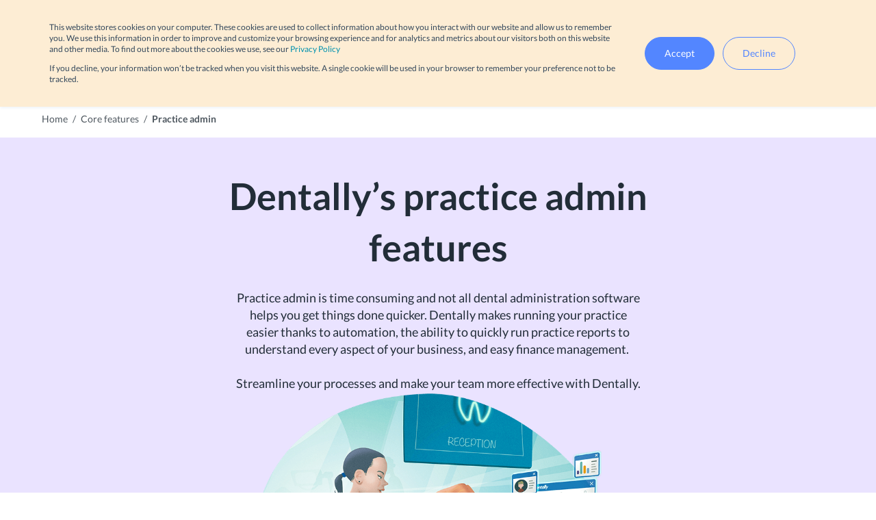

--- FILE ---
content_type: text/html; charset=UTF-8
request_url: https://www.dentally.com/en-ie/dental-software-features/practice-admin
body_size: 13211
content:
<!doctype html><html lang="en-ie"><head>
    <meta charset="utf-8">
    <title>Dentist admin, Dental administration software | Dentally</title>
    
    <link rel="shortcut icon" href="https://www.dentally.com/hubfs/favicon%20(1)-1.ico">
    
    <meta name="description" content="Practice admin is simple with our Dental Administration Software, saving you time and resources by taking care of your admin, tasks and finances.">
    
    


    
    
    
    
    
    
    
    

    <meta name="viewport" content="width=device-width, initial-scale=1">

    
    <meta property="og:description" content="Practice admin is simple with our Dental Administration Software, saving you time and resources by taking care of your admin, tasks and finances.">
    <meta property="og:title" content="Dentist admin, Dental administration software | Dentally">
    <meta name="twitter:description" content="Practice admin is simple with our Dental Administration Software, saving you time and resources by taking care of your admin, tasks and finances.">
    <meta name="twitter:title" content="Dentist admin, Dental administration software | Dentally">

    

    
    <style>
a.cta_button{-moz-box-sizing:content-box !important;-webkit-box-sizing:content-box !important;box-sizing:content-box !important;vertical-align:middle}.hs-breadcrumb-menu{list-style-type:none;margin:0px 0px 0px 0px;padding:0px 0px 0px 0px}.hs-breadcrumb-menu-item{float:left;padding:10px 0px 10px 10px}.hs-breadcrumb-menu-divider:before{content:'›';padding-left:10px}.hs-featured-image-link{border:0}.hs-featured-image{float:right;margin:0 0 20px 20px;max-width:50%}@media (max-width: 568px){.hs-featured-image{float:none;margin:0;width:100%;max-width:100%}}.hs-screen-reader-text{clip:rect(1px, 1px, 1px, 1px);height:1px;overflow:hidden;position:absolute !important;width:1px}
</style>

<link rel="stylesheet" href="https://www.dentally.com/hubfs/hub_generated/template_assets/1/171460161595/1769119411127/template_index.min.css">
<link rel="stylesheet" href="https://www.dentally.com/hubfs/hub_generated/template_assets/1/197234093232/1769119412484/template_plus-jakarta-sans.min.css">

  <style>
  #hs_cos_wrapper_widget_1695127215812 .hero-page { 
  
      background-color: rgba(234, 227, 255,1.0);
  
  }
  
  /** Desktop Spacing **/
  #hs_cos_wrapper_widget_1695127215812 .hero-page { padding-top: 48px;
padding-bottom: 0px;
 }
  
  @media(max-width: 991px) {
    /** Tablet Spacing **/
    #hs_cos_wrapper_widget_1695127215812 .hero-page {  }
  }
  
  @media(max-width: 767px){
    /** Mobile Spacing **/
    #hs_cos_wrapper_widget_1695127215812 .hero-page {  }
  }
  </style>
  

<style>
/** Desktop Spacing **/
#hs_cos_wrapper_module_1695127762987 .textimage-block__contents { padding-top: 40px;
padding-right: 30px;
padding-bottom: 40px;
padding-left: 30px;
 }

@media(max-width: 991px) {
    /** Tablet Spacing **/
    #hs_cos_wrapper_module_1695127762987 .textimage-block__contents { padding-top: 32px;
padding-right: 24px;
padding-bottom: 32px;
padding-left: 24px;
 }
}

@media(max-width: 767px){
    /** Mobile Spacing **/
    #hs_cos_wrapper_module_1695127762987 .textimage-block__contents { padding-top: 32px;
padding-right: 24px;
padding-bottom: 32px;
padding-left: 24px;
 }
}
</style>


<style>
/** Desktop Spacing **/
#hs_cos_wrapper_module_1695127826600 .textimage-block__contents { padding-top: 40px;
padding-right: 30px;
padding-bottom: 40px;
padding-left: 30px;
 }

@media(max-width: 991px) {
    /** Tablet Spacing **/
    #hs_cos_wrapper_module_1695127826600 .textimage-block__contents { padding-top: 32px;
padding-right: 24px;
padding-bottom: 32px;
padding-left: 24px;
 }
}

@media(max-width: 767px){
    /** Mobile Spacing **/
    #hs_cos_wrapper_module_1695127826600 .textimage-block__contents { padding-top: 32px;
padding-right: 24px;
padding-bottom: 32px;
padding-left: 24px;
 }
}
</style>


<style>
/** Desktop Spacing **/
#hs_cos_wrapper_module_1695131126489 .textimage-block__contents { padding-top: 40px;
padding-right: 30px;
padding-bottom: 40px;
padding-left: 30px;
 }

@media(max-width: 991px) {
    /** Tablet Spacing **/
    #hs_cos_wrapper_module_1695131126489 .textimage-block__contents { padding-top: 32px;
padding-right: 24px;
padding-bottom: 32px;
padding-left: 24px;
 }
}

@media(max-width: 767px){
    /** Mobile Spacing **/
    #hs_cos_wrapper_module_1695131126489 .textimage-block__contents { padding-top: 32px;
padding-right: 24px;
padding-bottom: 32px;
padding-left: 24px;
 }
}
</style>


<style>
/** Desktop Spacing **/
#hs_cos_wrapper_module_1695131208359 .textimage-block__contents { padding-top: 40px;
padding-right: 30px;
padding-bottom: 40px;
padding-left: 30px;
 }

@media(max-width: 991px) {
    /** Tablet Spacing **/
    #hs_cos_wrapper_module_1695131208359 .textimage-block__contents { padding-top: 32px;
padding-right: 24px;
padding-bottom: 32px;
padding-left: 24px;
 }
}

@media(max-width: 767px){
    /** Mobile Spacing **/
    #hs_cos_wrapper_module_1695131208359 .textimage-block__contents { padding-top: 32px;
padding-right: 24px;
padding-bottom: 32px;
padding-left: 24px;
 }
}
</style>

    

    
    <link rel="canonical" href="https://www.dentally.com/en-ie/dental-software-features/practice-admin">


<meta property="og:url" content="https://www.dentally.com/en-ie/dental-software-features/practice-admin">
<meta name="twitter:card" content="summary">
<meta http-equiv="content-language" content="en-ie">
<link rel="alternate" hreflang="en-au" href="https://www.dentally.com/en-au/dental-software-features/practice-admin">
<link rel="alternate" hreflang="en-ca" href="https://www.dentally.com/en-ca/dental-software-features/practice-admin">
<link rel="alternate" hreflang="en-gb" href="https://www.dentally.com/en-gb/dental-software-features/practice-admin">
<link rel="alternate" hreflang="en-ie" href="https://www.dentally.com/en-ie/dental-software-features/practice-admin">
<link rel="alternate" hreflang="en-nz" href="https://www.dentally.com/en-nz/dental-software-features/practice-admin">






    <meta name="google-site-verification" content="69609Dcim0LxkM2FaruncEaMYHjIVkr05Rq_4D8P2mM">
<meta name="facebook-domain-verification" content="wd33b02bs3tpk45ydortt6n98w35sa">




<!-- Google Tag Manager -->
<script>(function(w,d,s,l,i){w[l]=w[l]||[];w[l].push({'gtm.start':
new Date().getTime(),event:'gtm.js'});var f=d.getElementsByTagName(s)[0],
j=d.createElement(s),dl=l!='dataLayer'?'&l='+l:'';j.async=true;j.src=
'https://www.googletagmanager.com/gtm.js?id='+i+dl;f.parentNode.insertBefore(j,f);
})(window,document,'script','dataLayer','GTM-TXGVS9S');</script>
<!-- End Google Tag Manager -->

<script>
(function(g,e,o,t,a,r,ge,tl,y,s){
t=g.getElementsByTagName(e)[0];y=g.createElement(e);y.async=true;
y.src='https://g9508048080.co/gr?id=-NCzWe-xal_KIYC2Ht9Y&refurl='+g.referrer+'&winurl='+encodeURIComponent(window.location);
t.parentNode.insertBefore(y,t);
})(document,'script');
</script>
    
	<link rel="alternate" href="https://www.dentally.com/en-gb/dental-software-features/practice-admin" hreflang="x-default">

  <meta name="generator" content="HubSpot"></head>
  <body>
    <div class="body-wrapper body--en-ie   hs-content-id-141743617896 hs-site-page page ">
      <a class="skip-to-content-link" href="#main">
        Skip to content
      </a>

       <div data-global-resource-path="dentally-theme/templates/partials/header.html"><header class="header">
<a class="skip-to-content-link" href="#main">
  Skip to content
</a>
  <div class="region">
    <div class="region__contents container">
      <div class="region__signin">
        <p class="signin-text">Have an account?</p>
        

        
          <a class="signin-link" href="https://app.dentally.co/login?_ga=2.230028180.987303060.1601293190-381443512.1599565896"> Sign in</a>
        

        

        

        
        <a class="signin-link support-link" href="https://help.dentally.com"> Support</a>
      </div>

      









  
    
  


<div class="region-select">  
  <span class="region-select__label">Region</span>
  <button class="region-select__button">
    <img class="region-select__flag" src="https://www.dentally.com/hubfs/raw_assets/public/dentally-theme/images/flags/en-ie.svg" alt="Ireland">
    Ireland
    <svg class="region-select__chevron" xmlns="http://www.w3.org/2000/svg" fill="none" stroke="currentColor" stroke-linecap="round" stroke-linejoin="round" stroke-width="2" viewbox="0 0 24 24">
      <path d="m6 9 6 6 6-6" />
    </svg>
  </button>

  <div class="region-select__dropdown">
      <ul class="dropdown menu" data-dropdown-menu>
        <li class="close">
          <a class="region-select__dropdown-close" href="javascript:void(null)">
            <img class="region-select__flag" src="https://www.dentally.com/hubfs/raw_assets/public/dentally-theme/images/flags/en-ie.svg" alt="Ireland">
            Ireland
            <svg class="region-select__chevron" xmlns="http://www.w3.org/2000/svg" fill="none" stroke="currentColor" stroke-linecap="round" stroke-linejoin="round" stroke-width="2" viewbox="0 0 24 24">
              <path d="m6 9 6 6 6-6" />
            </svg>
          </a>
        </li>
        <li class="en-ie active">
          <a class="lang-select hs-skip-lang-url-rewrite" href="https://www.dentally.com/en-ie/dental-software-features/practice-admin">
            <img class="region-select__flag" src="https://www.dentally.com/hubfs/raw_assets/public/dentally-theme/images/flags/en-ie.svg" alt="Ireland">
            Ireland
            <svg class="region-select__check" fill="currentColor" viewbox="0 0 24 24" xmlns="http://www.w3.org/2000/svg"><path d="M0 0h24v24H0z" fill="none" /><path d="M9 16.17L4.83 12l-1.42 1.41L9 19 21 7l-1.41-1.41z" /></svg>
          </a>
        </li>
        
          
            
            
            
            
             
            <li class="en-au">
              <a class="lang-select hs-skip-lang-url-rewrite" href="https://www.dentally.com/en-au/dental-software-features/practice-admin">
                <img class="flag" src="https://www.dentally.com/hubfs/raw_assets/public/dentally-theme/images/flags/en-au.svg" alt="Australia">
                Australia
              </a>
            </li>
            
  
    
  

          
            
            
            
            
             
            <li class="en-ca">
              <a class="lang-select hs-skip-lang-url-rewrite" href="https://www.dentally.com/en-ca/dental-software-features/practice-admin">
                <img class="flag" src="https://www.dentally.com/hubfs/raw_assets/public/dentally-theme/images/flags/en-ca.svg" alt="Canada">
                Canada
              </a>
            </li>
            
  
    
  

          
            
            
            
            
             
            <li class="en-gb">
              <a class="lang-select hs-skip-lang-url-rewrite" href="https://www.dentally.com/en-gb/dental-software-features/practice-admin">
                <img class="flag" src="https://www.dentally.com/hubfs/raw_assets/public/dentally-theme/images/flags/en-gb.svg" alt="United Kingdom">
                United Kingdom
              </a>
            </li>
            
  
  
  

          
            
            
            
            
             
            <li class="en-nz">
              <a class="lang-select hs-skip-lang-url-rewrite" href="https://www.dentally.com/en-nz/dental-software-features/practice-admin">
                <img class="flag" src="https://www.dentally.com/hubfs/raw_assets/public/dentally-theme/images/flags/en-nz.svg" alt="New Zealand">
                New Zealand
              </a>
            </li>
            
  
    
  

          
        

        

        

        

        

        
      </ul>
  </div>
</div>
    </div>
  </div>

  <div id="hs_cos_wrapper_header-contents" class="hs_cos_wrapper hs_cos_wrapper_widget hs_cos_wrapper_type_module header__contents
  container" style="" data-hs-cos-general-type="widget" data-hs-cos-type="module"><!-- module html  -->

























  

<div class="header__logo">
  <a href="https://www.dentally.com/en-ie/?hsLang=en-ie" aria-label="Back to homepage">
    <img class="logo__image" src="https://www.dentally.com/hs-fs/hubfs/raw_assets/public/dentally-theme/images/nav_logo.png?width=126&amp;height=38&amp;name=nav_logo.png" width="126" height="38" alt="Dentally" srcset="https://www.dentally.com/hs-fs/hubfs/raw_assets/public/dentally-theme/images/nav_logo.png?width=63&amp;height=19&amp;name=nav_logo.png 63w, https://www.dentally.com/hs-fs/hubfs/raw_assets/public/dentally-theme/images/nav_logo.png?width=126&amp;height=38&amp;name=nav_logo.png 126w, https://www.dentally.com/hs-fs/hubfs/raw_assets/public/dentally-theme/images/nav_logo.png?width=189&amp;height=57&amp;name=nav_logo.png 189w, https://www.dentally.com/hs-fs/hubfs/raw_assets/public/dentally-theme/images/nav_logo.png?width=252&amp;height=76&amp;name=nav_logo.png 252w, https://www.dentally.com/hs-fs/hubfs/raw_assets/public/dentally-theme/images/nav_logo.png?width=315&amp;height=95&amp;name=nav_logo.png 315w, https://www.dentally.com/hs-fs/hubfs/raw_assets/public/dentally-theme/images/nav_logo.png?width=378&amp;height=114&amp;name=nav_logo.png 378w" sizes="(max-width: 126px) 100vw, 126px">
  </a>
</div>

<nav class="header__nav">
  <div class="header__nav-mob header__nav-top">
    <a href="https://www.dentally.com/en-ie/?hsLang=en-ie" class="header__logo" aria-label="Back to homepage">
      <img class="logo__image" src="https://www.dentally.com/hs-fs/hubfs/raw_assets/public/dentally-theme/images/nav_logo.png?width=126&amp;height=38&amp;name=nav_logo.png" width="126" height="38" alt="Dentally" srcset="https://www.dentally.com/hs-fs/hubfs/raw_assets/public/dentally-theme/images/nav_logo.png?width=63&amp;height=19&amp;name=nav_logo.png 63w, https://www.dentally.com/hs-fs/hubfs/raw_assets/public/dentally-theme/images/nav_logo.png?width=126&amp;height=38&amp;name=nav_logo.png 126w, https://www.dentally.com/hs-fs/hubfs/raw_assets/public/dentally-theme/images/nav_logo.png?width=189&amp;height=57&amp;name=nav_logo.png 189w, https://www.dentally.com/hs-fs/hubfs/raw_assets/public/dentally-theme/images/nav_logo.png?width=252&amp;height=76&amp;name=nav_logo.png 252w, https://www.dentally.com/hs-fs/hubfs/raw_assets/public/dentally-theme/images/nav_logo.png?width=315&amp;height=95&amp;name=nav_logo.png 315w, https://www.dentally.com/hs-fs/hubfs/raw_assets/public/dentally-theme/images/nav_logo.png?width=378&amp;height=114&amp;name=nav_logo.png 378w" sizes="(max-width: 126px) 100vw, 126px">
    </a>

    <button class="mobile__close" aria-label="">
      <svg class="mobile__icon" xmlns="http://www.w3.org/2000/svg" width="19" height="19" viewbox="0 0 18.8 18.8">
        <style>
          .svg-close {
            fill: none;
            stroke-width: 2;
            stroke: #222d38;
          }
        </style>
        <g transform="translate(1.414 1.414)">
          <line data-name="Line 11" x1="16" y2="16" class="svg-close" />
          <line data-name="Line 12" x1="16" y1="16" class="svg-close" />
        </g>
      </svg>
    </button>
  </div>

   
  <ul class="nav nav--1" aria-hidden="false">
     
  <li class="has-children">
    <a href="javascript:;" data-isparent>
      Product
      
        
          <button class="nav__button nav__button-subnav" aria-label="Toggle subnav">
            <svg xmlns="http://www.w3.org/2000/svg" width="10" height="6" viewbox="0 0 10 6" style="margin-left:9px">
              <path d="M3,5l5,6,5-6Z" transform="translate(-3 -5)" fill="#5386ff" />
            </svg>
          </button>
        
      
    </a>

      
  <ul class="nav nav--2" aria-hidden="true">
     
  <li class="">
    <a href="https://www.dentally.com/en-ie/dental-software-features?hsLang=en-ie">
      Core features of Dentally
      
    </a>

    
  </li>
    
  <li class="">
    <a href="https://www.dentally.com/en-ie/dentally-portal?hsLang=en-ie">
      Dentally Portal
      
    </a>

    
  </li>
    
  <li class="">
    <a href="https://www.dentally.com/en-ie/dentally-vision?hsLang=en-ie">
      Dentally Vision
      
    </a>

    
  </li>
    
  <li class="">
    <a href="https://www.dentally.com/en-ie/dental-software-features/easy-onboarding?hsLang=en-ie">
      Onboarding
      
    </a>

    
  </li>
   
  </ul>
 
  </li>
    
  <li class="has-children">
    <a href="javascript:;" data-isparent>
      Customer success
      
        
          <button class="nav__button nav__button-subnav" aria-label="Toggle subnav">
            <svg xmlns="http://www.w3.org/2000/svg" width="10" height="6" viewbox="0 0 10 6" style="margin-left:9px">
              <path d="M3,5l5,6,5-6Z" transform="translate(-3 -5)" fill="#5386ff" />
            </svg>
          </button>
        
      
    </a>

      
  <ul class="nav nav--2" aria-hidden="true">
     
  <li class="">
    <a href="https://www.dentally.com/en-ie/dentally-elevate?hsLang=en-ie">
      Dentally Elevate
      
    </a>

    
  </li>
    
  <li class="">
    <a href="https://www.dentally.com/en-ie/stories?hsLang=en-ie">
      Customer Stories 
      
    </a>

    
  </li>
   
  </ul>
 
  </li>
    
  <li class="has-children">
    <a href="javascript:;" data-isparent>
      Who we help
      
        
          <button class="nav__button nav__button-subnav" aria-label="Toggle subnav">
            <svg xmlns="http://www.w3.org/2000/svg" width="10" height="6" viewbox="0 0 10 6" style="margin-left:9px">
              <path d="M3,5l5,6,5-6Z" transform="translate(-3 -5)" fill="#5386ff" />
            </svg>
          </button>
        
      
    </a>

      
  <ul class="nav nav--2" aria-hidden="true">
     
  <li class="">
    <a href="https://www.dentally.com/en-ie/who-we-help?hsLang=en-ie">
      Who we help
      
    </a>

    
  </li>
    
  <li class="">
    <a href="https://www.dentally.com/en-ie/who-we-help/private-practice?hsLang=en-ie">
      Private Practice
      
    </a>

    
  </li>
    
  <li class="">
    <a href="https://www.dentally.com/en-ie/who-we-help/multi-site-practices?hsLang=en-ie">
      Multiple Site Practices
      
    </a>

    
  </li>
    
  <li class="">
    <a href="https://www.dentally.com/en-ie/who-we-help/paper-based-practices?hsLang=en-ie">
      Paper-based Practice
      
    </a>

    
  </li>
   
  </ul>
 
  </li>
    
  <li class="">
    <a href="https://www.dentally.com/en-ie/pricing?hsLang=en-ie">
      Pricing
      
    </a>

    
  </li>
    
  <li class="has-children">
    <a href="javascript:;" data-isparent>
      Resources
      
        
          <button class="nav__button nav__button-subnav" aria-label="Toggle subnav">
            <svg xmlns="http://www.w3.org/2000/svg" width="10" height="6" viewbox="0 0 10 6" style="margin-left:9px">
              <path d="M3,5l5,6,5-6Z" transform="translate(-3 -5)" fill="#5386ff" />
            </svg>
          </button>
        
      
    </a>

      
  <ul class="nav nav--2" aria-hidden="true">
     
  <li class="">
    <a href="https://blog.dentally.com/en-ie?hsLang=en-ie">
      Blog
      
    </a>

    
  </li>
    
  <li class="">
    <a href="https://community.dentally.com">
      Community
      
    </a>

    
  </li>
    
  <li class="">
    <a href="https://www.dentally.com/en-ie/faqs?hsLang=en-ie">
      FAQs
      
    </a>

    
  </li>
    
  <li class="">
    <a href="https://www.dentally.com/en-ie/contact-us?hsLang=en-ie">
      Contact us
      
    </a>

    
  </li>
    
  <li class="">
    <a href="https://www.dentally.com/en-ie/about-us?hsLang=en-ie">
      About us
      
    </a>

    
  </li>
   
  </ul>
 
  </li>
   
  </ul>


  <div class="header__nav-mob header__nav-bottom">
    









  
    
  


<div class="region-select">  
  <span class="region-select__label">Region</span>
  <button class="region-select__button">
    <img class="region-select__flag" src="https://www.dentally.com/hubfs/raw_assets/public/dentally-theme/images/flags/en-ie.svg" alt="Ireland">
    Ireland
    <svg class="region-select__chevron" xmlns="http://www.w3.org/2000/svg" fill="none" stroke="currentColor" stroke-linecap="round" stroke-linejoin="round" stroke-width="2" viewbox="0 0 24 24">
      <path d="m6 9 6 6 6-6" />
    </svg>
  </button>

  <div class="region-select__dropdown">
      <ul class="dropdown menu" data-dropdown-menu>
        <li class="close">
          <a class="region-select__dropdown-close" href="javascript:void(null)">
            <img class="region-select__flag" src="https://www.dentally.com/hubfs/raw_assets/public/dentally-theme/images/flags/en-ie.svg" alt="Ireland">
            Ireland
            <svg class="region-select__chevron" xmlns="http://www.w3.org/2000/svg" fill="none" stroke="currentColor" stroke-linecap="round" stroke-linejoin="round" stroke-width="2" viewbox="0 0 24 24">
              <path d="m6 9 6 6 6-6" />
            </svg>
          </a>
        </li>
        <li class="en-ie active">
          <a class="lang-select hs-skip-lang-url-rewrite" href="https://www.dentally.com/en-ie/dental-software-features/practice-admin">
            <img class="region-select__flag" src="https://www.dentally.com/hubfs/raw_assets/public/dentally-theme/images/flags/en-ie.svg" alt="Ireland">
            Ireland
            <svg class="region-select__check" fill="currentColor" viewbox="0 0 24 24" xmlns="http://www.w3.org/2000/svg"><path d="M0 0h24v24H0z" fill="none" /><path d="M9 16.17L4.83 12l-1.42 1.41L9 19 21 7l-1.41-1.41z" /></svg>
          </a>
        </li>
        
          
            
            
            
            
             
            <li class="en-au">
              <a class="lang-select hs-skip-lang-url-rewrite" href="https://www.dentally.com/en-au/dental-software-features/practice-admin">
                <img class="flag" src="https://www.dentally.com/hubfs/raw_assets/public/dentally-theme/images/flags/en-au.svg" alt="Australia">
                Australia
              </a>
            </li>
            
  
    
  

          
            
            
            
            
             
            <li class="en-ca">
              <a class="lang-select hs-skip-lang-url-rewrite" href="https://www.dentally.com/en-ca/dental-software-features/practice-admin">
                <img class="flag" src="https://www.dentally.com/hubfs/raw_assets/public/dentally-theme/images/flags/en-ca.svg" alt="Canada">
                Canada
              </a>
            </li>
            
  
    
  

          
            
            
            
            
             
            <li class="en-gb">
              <a class="lang-select hs-skip-lang-url-rewrite" href="https://www.dentally.com/en-gb/dental-software-features/practice-admin">
                <img class="flag" src="https://www.dentally.com/hubfs/raw_assets/public/dentally-theme/images/flags/en-gb.svg" alt="United Kingdom">
                United Kingdom
              </a>
            </li>
            
  
  
  

          
            
            
            
            
             
            <li class="en-nz">
              <a class="lang-select hs-skip-lang-url-rewrite" href="https://www.dentally.com/en-nz/dental-software-features/practice-admin">
                <img class="flag" src="https://www.dentally.com/hubfs/raw_assets/public/dentally-theme/images/flags/en-nz.svg" alt="New Zealand">
                New Zealand
              </a>
            </li>
            
  
    
  

          
        

        

        

        

        

        
      </ul>
  </div>
</div>
  </div>
</nav>

<div class="header__cta region-check">
  
</div>

<button class="header__burger" aria-label="Open nav">
  <svg xmlns="http://www.w3.org/2000/svg" width="24" height="16" viewbox="0 0 24 16">
    <style>
      .svg-menu {
        fill: none;
        stroke-width: 2;
        stroke: #1a1a1a;
      }
    </style>
    <g transform="translate(0 -4)">
      <line data-name="Line 227" x2="22" transform="translate(1 12)" class="svg-menu" />
      <line data-name="Line 228" x2="22" transform="translate(1 5)" class="svg-menu" />
      <line data-name="Line 229" x2="22" transform="translate(1 19)" class="svg-menu" />
    </g>
  </svg>
</button></div> <div id="hs_cos_wrapper_Alert" class="hs_cos_wrapper hs_cos_wrapper_widget hs_cos_wrapper_type_module alert" style="" data-hs-cos-general-type="widget" data-hs-cos-type="module"><!-- module html  -->

</div>
</header></div>  
<main id="main" class="body-container-wrapper">
  <!-- module html  -->
<div class="breadcrumbs-block">
  <div class="breadcrumbs-block__contents container">
    
      
    
  </div>
</div>
  <div class="container-fluid body-container body-container--home">
<div class="row-fluid-wrapper">
<div class="row-fluid">
<div class="span12 widget-span widget-type-cell " style="" data-widget-type="cell" data-x="0" data-w="12">

<div class="row-fluid-wrapper row-depth-1 row-number-1 dnd-section">
<div class="row-fluid ">
<div class="span12 widget-span widget-type-cell dnd-column" style="" data-widget-type="cell" data-x="0" data-w="12">

<div class="row-fluid-wrapper row-depth-1 row-number-2 dnd-row">
<div class="row-fluid ">
<div class="span12 widget-span widget-type-custom_widget dnd-module" style="" data-widget-type="custom_widget" data-x="0" data-w="12">
<div id="hs_cos_wrapper_widget_1663344434021" class="hs_cos_wrapper hs_cos_wrapper_widget hs_cos_wrapper_type_module" style="" data-hs-cos-general-type="widget" data-hs-cos-type="module"><!-- module html  -->
<div class="breadcrumbs-block">
  <div class="breadcrumbs-block__contents container">
    
      
        
          <a class="breadcrumbs-block__link" href="https://www.dentally.com/en-gb/?hsLang=en-ie">Home</a>
          <span class="breadcrumbs-block__seperator">/</span>
        
      
        
          <a class="breadcrumbs-block__link" href="https://www.dentally.com/en-gb/dental-software-features?hsLang=en-ie">Core features</a>
          <span class="breadcrumbs-block__seperator">/</span>
        
      
        
          <p class="breadcrumbs-block__link breadcrumbs-block__link--current">Practice admin
        
      
    
  </p></div>
</div></div>

</div><!--end widget-span -->
</div><!--end row-->
</div><!--end row-wrapper -->

</div><!--end widget-span -->
</div><!--end row-->
</div><!--end row-wrapper -->

<div class="row-fluid-wrapper row-depth-1 row-number-3 dnd-section">
<div class="row-fluid ">
<div class="span12 widget-span widget-type-cell dnd-column" style="" data-widget-type="cell" data-x="0" data-w="12">

<div class="row-fluid-wrapper row-depth-1 row-number-4 dnd-row">
<div class="row-fluid ">
<div class="span12 widget-span widget-type-custom_widget dnd-module" style="" data-widget-type="custom_widget" data-x="0" data-w="12">
<div id="hs_cos_wrapper_widget_1695127215812" class="hs_cos_wrapper hs_cos_wrapper_widget hs_cos_wrapper_type_module" style="" data-hs-cos-general-type="widget" data-hs-cos-type="module"><!-- module html  -->

<div class="hero-page">
  <div class="hero-page__contents container">
    <div class="hero-page__copy ">  
      <h1 class="hero-page__title">Dentally’s practice admin features</h1>
      <div class="hero-page__text"><p>Practice admin is time consuming and not all dental administration software helps you get things done quicker. Dentally makes running your practice easier thanks to automation, the ability to quickly run practice reports to understand every aspect of your business, and easy finance management.&nbsp;</p>
<p>&nbsp;</p>
<p>Streamline your processes and make your team more effective with Dentally.</p></div>
    </div>  
    <img class="hero-page__image" src="https://www.dentally.com/hubfs/Prcatice%20Admin%20hero.png" alt="Prcatice Admin hero">
  </div>
</div>

</div>

</div><!--end widget-span -->
</div><!--end row-->
</div><!--end row-wrapper -->

<div class="row-fluid-wrapper row-depth-1 row-number-5 dnd-row">
<div class="row-fluid ">
<div class="span12 widget-span widget-type-custom_widget dnd-module" style="" data-widget-type="custom_widget" data-x="0" data-w="12">
<div id="hs_cos_wrapper_widget_1706129130518" class="hs_cos_wrapper hs_cos_wrapper_widget hs_cos_wrapper_type_module" style="" data-hs-cos-general-type="widget" data-hs-cos-type="module"><!-- module html  -->
<div class="video-block ">
  <div class="video-block__contents container">
    
      <h2>See how Dentally improves your practice admin</h2>
    
    
      <div class="video-block__subtitle">Reporting, team communications, practitioner analysis. Everything you need to run an efficient dental practice is at your fingertips with Dentally.</div>
     
    <div class="video-block__video">
      <div class="hs-embed-wrapper" data-service="fast.wistia" data-script-embed="true" data-responsive="true" style="position: relative; overflow: hidden; width: 100%; height: auto; padding: 0px; max-width: 318px; min-width: 256px; display: block; margin: auto;"><div class="hs-embed-content-wrapper"><script src="https://fast.wistia.com/embed/medias/9yaevemch6.jsonp" async>&nbsp;</script><script src="https://fast.wistia.com/assets/external/E-v1.js" async></script><div class="wistia_responsive_padding" style="padding:56.25% 0 0 0;position:relative;"><div class="wistia_responsive_wrapper" style="height:100%;left:0;position:absolute;top:0;width:100%;"><div class="wistia_embed wistia_async_9yaevemch6 seo=false videoFoam=true" style="height:100%;position:relative;width:100%"><div class="wistia_swatch" style="height:100%;left:0;opacity:0;overflow:hidden;position:absolute;top:0;transition:opacity 200ms;width:100%;"><img src="https://fast.wistia.com/embed/medias/9yaevemch6/swatch" style="filter:blur(5px);height:100%;object-fit:contain;width:100%;" alt="" aria-hidden="true" onload="this.parentNode.style.opacity=1;"></div></div></div></div></div></div>
<p>&nbsp;</p>
    </div>
    
  </div>
</div></div>

</div><!--end widget-span -->
</div><!--end row-->
</div><!--end row-wrapper -->

<div class="row-fluid-wrapper row-depth-1 row-number-6 dnd-row">
<div class="row-fluid ">
<div class="span12 widget-span widget-type-custom_widget dnd-module" style="" data-widget-type="custom_widget" data-x="0" data-w="12">
<div id="hs_cos_wrapper_module_1695127762987" class="hs_cos_wrapper hs_cos_wrapper_widget hs_cos_wrapper_type_module" style="" data-hs-cos-general-type="widget" data-hs-cos-type="module"><!-- module html  -->

<div class="textimage-block" style="background-color:#ffffff">
  <div class="textimage-block__contents container container--full align-right align-center">
    <div class="textimage-block__text">
      <h3 class="text-title">Easy task management</h3>
      <p class="text-text"><span>Assign, track, and manage tasks. Patient communication becomes simpler, more effective, and easier to monitor as you can assign tasks like phone calls, correspondence or appointment scheduling. Tasks list makes every aspect of practice management more effective.</span></p>
      <div class="text-features">
        
      </div>
      
    </div>

    <div class="textimage-block__image">
      <img class="text-image" src="https://www.dentally.com/hubfs/Easy%20task%20management-1.png" alt="Easy task management-1">
    </div>
  </div>
</div>
</div>

</div><!--end widget-span -->
</div><!--end row-->
</div><!--end row-wrapper -->

<div class="row-fluid-wrapper row-depth-1 row-number-7 dnd-row">
<div class="row-fluid ">
<div class="span12 widget-span widget-type-custom_widget dnd-module" style="" data-widget-type="custom_widget" data-x="0" data-w="12">
<div id="hs_cos_wrapper_module_1695127826600" class="hs_cos_wrapper hs_cos_wrapper_widget hs_cos_wrapper_type_module" style="" data-hs-cos-general-type="widget" data-hs-cos-type="module"><!-- module html  -->

<div class="textimage-block" style="background-color:#ffffff">
  <div class="textimage-block__contents container container--full align-left align-center">
    <div class="textimage-block__text">
      <h3 class="text-title">Fast team communication</h3>
      <p class="text-text"><span>Communicate instantly with your team within one practice, across sites, or from any location. Whether it’s updates from reception to surgery or for when you need to communicate confidentially with one person, Dentally Chat improves team communication.</span></p>
      <div class="text-features">
        
      </div>
      
    </div>

    <div class="textimage-block__image">
      <img class="text-image" src="https://www.dentally.com/hubfs/Fast%20team%20communication.png" alt="Fast team communication">
    </div>
  </div>
</div>
</div>

</div><!--end widget-span -->
</div><!--end row-->
</div><!--end row-wrapper -->

<div class="row-fluid-wrapper row-depth-1 row-number-8 dnd-row">
<div class="row-fluid ">
<div class="span12 widget-span widget-type-custom_widget dnd-module" style="" data-widget-type="custom_widget" data-x="0" data-w="12">
<div id="hs_cos_wrapper_module_1695131126489" class="hs_cos_wrapper hs_cos_wrapper_widget hs_cos_wrapper_type_module" style="" data-hs-cos-general-type="widget" data-hs-cos-type="module"><!-- module html  -->

<div class="textimage-block" style="background-color:#ffffff">
  <div class="textimage-block__contents container container--full align-right align-center">
    <div class="textimage-block__text">
      <h3 class="text-title">Keep on top of finances</h3>
      <p class="text-text"><span>We make managing the financial performance of your practice easier than ever. You have transparent practice finance reports at your fingertips from across the business. Whether you need to allocate payments to a practitioner, review daily takings or get a handle on cash flow, it’s all ready. And integration with Xero means that all payments are recorded and invoiced correctly.</span></p>
      <div class="text-features">
        
      </div>
      
      <a href="https://www.dentally.com/en-ie/integrations?hsLang=en-ie" class="text-link button">
        Find out more about third party integrations
        <svg data-name="Icon/Arrow" xmlns="http://www.w3.org/2000/svg" width="20" height="20" viewbox="0 0 20 20">
          <rect width="20" height="20" fill="none" />
          <path d="M3 10V11H14V14l4-3.5L14 7V10Z" fill="currentColor" />
        </svg>
      </a>

      
    </div>

    <div class="textimage-block__image">
      <img class="text-image" src="https://www.dentally.com/hubfs/Third_party_integrations%20-%202%20Medium.jpeg" alt="Third_party_integrations - 2 Medium">
    </div>
  </div>
</div>
</div>

</div><!--end widget-span -->
</div><!--end row-->
</div><!--end row-wrapper -->

<div class="row-fluid-wrapper row-depth-1 row-number-9 dnd-row">
<div class="row-fluid ">
<div class="span12 widget-span widget-type-custom_widget dnd-module" style="" data-widget-type="custom_widget" data-x="0" data-w="12">
<div id="hs_cos_wrapper_module_1695131208359" class="hs_cos_wrapper hs_cos_wrapper_widget hs_cos_wrapper_type_module" style="" data-hs-cos-general-type="widget" data-hs-cos-type="module"><!-- module html  -->

<div class="textimage-block" style="background-color:#ffffff">
  <div class="textimage-block__contents container container--full align-left align-center">
    <div class="textimage-block__text">
      <h3 class="text-title">Understand your practice's performance</h3>
      <p class="text-text"><span>We know time is always short in a dental practice, so we’ve made getting access to realtime reporting faster than ever. All practice reports are presented in a clear, easy to understand format whether you want a snapshot or need to dive into the data. Whether you're looking to check the status of your treatment plans or review practitioner activity, the data you need is quick and easy to access and highly accurate.</span></p>
      <div class="text-features">
        
      </div>
      
    </div>

    <div class="textimage-block__image">
      <img class="text-image" src="https://www.dentally.com/hubfs/Understand%20your%20practices%20performance%20Medium-1.jpeg" alt="Understand your practices performance Medium-1">
    </div>
  </div>
</div>
</div>

</div><!--end widget-span -->
</div><!--end row-->
</div><!--end row-wrapper -->

<div class="row-fluid-wrapper row-depth-1 row-number-10 dnd-row">
<div class="row-fluid ">
<div class="span12 widget-span widget-type-custom_widget dnd-module" style="" data-widget-type="custom_widget" data-x="0" data-w="12">
<div id="hs_cos_wrapper_module_1695130064362" class="hs_cos_wrapper hs_cos_wrapper_widget hs_cos_wrapper_type_module" style="" data-hs-cos-general-type="widget" data-hs-cos-type="module"><!-- module html  -->


  
<div class="standalone_cta container">
  <div class="standalone_cta__contents">
    
      <h2 class="standalone_cta__text">Schedule a demo now to find out more about Dentally</h2>
      <p class="standalone_cta__subheading"></p>
    
    <div class="card-button">
    
      <a href="#book-a-demo" class="button">
        Book a demo
        <svg data-name="Icon/Arrow" xmlns="http://www.w3.org/2000/svg" width="20" height="20" viewbox="0 0 20 20">
          <rect width="20" height="20" fill="none" />
          <path d="M3 10V11H14V14l4-3.5L14 7V10Z" fill="currentColor" />
        </svg>
      </a>
    
      <a href="https://www.dentally.com/en-ie/pricing?hsLang=en-ie" class="button">
        View pricing
        <svg data-name="Icon/Arrow" xmlns="http://www.w3.org/2000/svg" width="20" height="20" viewbox="0 0 20 20">
          <rect width="20" height="20" fill="none" />
          <path d="M3 10V11H14V14l4-3.5L14 7V10Z" fill="currentColor" />
        </svg>
      </a>
    
    </div>
  </div>
</div></div>

</div><!--end widget-span -->
</div><!--end row-->
</div><!--end row-wrapper -->

</div><!--end widget-span -->
</div><!--end row-->
</div><!--end row-wrapper -->

<div class="row-fluid-wrapper row-depth-1 row-number-11 dnd-section">
<div class="row-fluid ">
<div class="span12 widget-span widget-type-cell dnd-column" style="" data-widget-type="cell" data-x="0" data-w="12">

<div class="row-fluid-wrapper row-depth-1 row-number-12 dnd-row">
<div class="row-fluid ">
<div class="span12 widget-span widget-type-custom_widget dnd-module" style="" data-widget-type="custom_widget" data-x="0" data-w="12">
<div id="hs_cos_wrapper_widget_1695128208125" class="hs_cos_wrapper hs_cos_wrapper_widget hs_cos_wrapper_type_module" style="" data-hs-cos-general-type="widget" data-hs-cos-type="module"><!-- module html  -->

  
<div class="related_articles">
  <div class="related_articles__contents container">
    <div class="related_articles__top">
      <h2 class="related_articles__text">Related articles</h2>
    </div>
    <div class="related_articles__bottom">
      <div class="related_articles__cards">
      

        
        

        

        
        

        <div class="related_articles__card">
        
          <div class="card-image">
            <img src="https://www.dentally.com/hubfs/Updated%20-%202023%20Dentally%20Blog%20Featured%20Images%20%20(1)%20Medium.jpeg">
          </div>
        
            <div class="card-text__titles">
              <h5 class="card-text__title">Revolutionise your reception with...Online Forms from Dentally Portal</h5>
              
                <div class="card-text__text">
                  Have you thought about how much time your team is spending on form-based admin? From locating the...
                </div>
              
            </div>

            <div class="card-button">
              <a href="https://blog.dentally.com/en-ie/revolutionise-your-reception-with-online-forms-from-dentally-portal?hsLang=en-ie" class="button">
                Read more
                <svg data-name="Icon/Arrow" xmlns="http://www.w3.org/2000/svg" width="20" height="20" viewbox="0 0 20 20">
                  <rect width="20" height="20" fill="none" />
                  <path d="M3 10V11H14V14l4-3.5L14 7V10Z" fill="currentColor" />
                </svg>
              </a>
            </div>
        </div>
      

        
        

        

        
        

        <div class="related_articles__card">
        
          <div class="card-image">
            <img src="https://www.dentally.com/hubfs/Dentally/Images/Product%20Comms/patient%20archive%20reasonblogfeaturedimage.jpg">
          </div>
        
            <div class="card-text__titles">
              <h5 class="card-text__title">Enhancing patient record management with patient archive reasons</h5>
              
                <div class="card-text__text">
                  In Dentally’s latest changelog we introduced the ability to add a reason when archiving a patient,...
                </div>
              
            </div>

            <div class="card-button">
              <a href="https://blog.dentally.com/en-ie/patient-archive-reasons?hsLang=en-ie" class="button">
                Read more
                <svg data-name="Icon/Arrow" xmlns="http://www.w3.org/2000/svg" width="20" height="20" viewbox="0 0 20 20">
                  <rect width="20" height="20" fill="none" />
                  <path d="M3 10V11H14V14l4-3.5L14 7V10Z" fill="currentColor" />
                </svg>
              </a>
            </div>
        </div>
      

        
        

        

        
        

        <div class="related_articles__card">
        
          <div class="card-image">
            <img src="https://www.dentally.com/hubfs/Dentally/Images/Illustrations/practice.png">
          </div>
        
            <div class="card-text__titles">
              <h5 class="card-text__title">Attract, retain and support your team</h5>
              
                <div class="card-text__text">
                  Today, staff shortages across many businesses continue to be a difficult challenge to overcome -...
                </div>
              
            </div>

            <div class="card-button">
              <a href="https://blog.dentally.com/en-ie/attract-retain-and-support-your-team?hsLang=en-ie" class="button">
                Read more
                <svg data-name="Icon/Arrow" xmlns="http://www.w3.org/2000/svg" width="20" height="20" viewbox="0 0 20 20">
                  <rect width="20" height="20" fill="none" />
                  <path d="M3 10V11H14V14l4-3.5L14 7V10Z" fill="currentColor" />
                </svg>
              </a>
            </div>
        </div>
      
      </div>
    </div>
  </div>
</div></div>

</div><!--end widget-span -->
</div><!--end row-->
</div><!--end row-wrapper -->

<div class="row-fluid-wrapper row-depth-1 row-number-13 dnd-row">
<div class="row-fluid ">
<div class="span12 widget-span widget-type-custom_widget dnd-module" style="" data-widget-type="custom_widget" data-x="0" data-w="12">
<div id="hs_cos_wrapper_widget_1695128250528" class="hs_cos_wrapper hs_cos_wrapper_widget hs_cos_wrapper_type_module" style="" data-hs-cos-general-type="widget" data-hs-cos-type="module"><!-- module html  -->

<div class="split-block">
  <div class="split-block__contents container">
    <div class="split-block__top">
      <h2 class="split-block__title">How Dentally supports other areas of your practice</h2>
    </div>

    <div class="split-block__bottom">
      

      <div class="split-block__card">
        <div class="card-image">
          <img class="" src="https://www.dentally.com/hubfs/Clinical%20(1)%20Medium.jpeg" alt="Clinical (1) Medium">
        </div>
        <h2 class="card-title">Clinical</h2>
        <div class="card-text">Simple and powerful clinical workflows allow you to work quickly all in one system, giving you more time to focus on delivering excellent clinical care.</div>

        
          <a href="https://www.dentally.com/en-ie/dental-software-features/clinical?hsLang=en-ie" class="split-block__cta button">
            Learn more
            <svg data-name="Icon/Arrow" xmlns="http://www.w3.org/2000/svg" width="20" height="20" viewbox="0 0 20 20">
              <rect width="20" height="20" fill="none" />
              <path d="M3 10V11H14V14l4-3.5L14 7V10Z" fill="currentColor" />
            </svg>
          </a>
        
      </div>

      

      <div class="split-block__card">
        <div class="card-image">
          <img class="" src="https://www.dentally.com/hubfs/Patient%20Management%20(1)%20Medium.jpeg" alt="Patient Management (1) Medium">
        </div>
        <h2 class="card-title">Patient Management</h2>
        <div class="card-text">Easy to use and with powerful communication tools and automation, Dentally helps your team be happier and more efficient while providing an incredible patient experience.</div>

        
          <a href="https://www.dentally.com/en-ie/dental-software-features/patient-management?hsLang=en-ie" class="split-block__cta button">
            Learn more
            <svg data-name="Icon/Arrow" xmlns="http://www.w3.org/2000/svg" width="20" height="20" viewbox="0 0 20 20">
              <rect width="20" height="20" fill="none" />
              <path d="M3 10V11H14V14l4-3.5L14 7V10Z" fill="currentColor" />
            </svg>
          </a>
        
      </div>

      
    </div>
  </div>
</div>
</div>

</div><!--end widget-span -->
</div><!--end row-->
</div><!--end row-wrapper -->

</div><!--end widget-span -->
</div><!--end row-->
</div><!--end row-wrapper -->

<div class="row-fluid-wrapper row-depth-1 row-number-14 dnd-section">
<div class="row-fluid ">
<div class="span12 widget-span widget-type-cell dnd-column" style="" data-widget-type="cell" data-x="0" data-w="12">

<div class="row-fluid-wrapper row-depth-1 row-number-15 dnd-row">
<div class="row-fluid ">
<div class="span12 widget-span widget-type-custom_widget dnd-module" style="" data-widget-type="custom_widget" data-x="0" data-w="12">
<div id="hs_cos_wrapper_widget_1717688673948" class="hs_cos_wrapper hs_cos_wrapper_widget hs_cos_wrapper_type_module" style="" data-hs-cos-general-type="widget" data-hs-cos-type="module"><!-- module html  -->
<div class="testimonials-block region-check">
  <div class="testimonials-block__contents">
    <div class="testimonials-block__top">
      <h2 class="testimonials-block__title">How we've helped dentists improve their practice admin</h2>
    </div>

    <div class="testimonials-block__back">
      <div class="testimonials-block__carousel container">
        <!-- If we need navigation buttons -->
        <button class="swiper-button swiper-button-prev" data-glide-dir="<">
          <svg xmlns="http://www.w3.org/2000/svg" width="13" height="24" viewbox="0 0 13 24" fill="none">
            <path d="M10.8546 24C10.4164 24 9.94887 23.8242 9.62747 23.4725L1.18335 15.033C-0.394448 13.4505 -0.394448 10.9011 1.18335 9.31868L9.97809 0.527467C10.6501 -0.146526 11.7604 -0.146526 12.4617 0.527467C13.1629 1.20146 13.1337 2.31501 12.4617 3.01831L3.66691 11.8388C3.4916 12.0146 3.4916 12.3956 3.66691 12.5714L12.0818 21.011C12.7538 21.685 12.7538 22.7985 12.0818 23.5018C11.7312 23.8535 11.2929 24.0293 10.8546 24.0293V24Z" fill="white" />
          </svg>
        </button>
        <div class="swiper-container">
          <div class="swiper-wrapper">
            
            
            
              
              
              
              
            
            <div class="swiper-slide">
              <div class="carousel-card">
                <div class="carousel-card__left">
                  <a href="https://fast.wistia.com/embed/medias/4hw4igt8zt?playerColor=1e71e7" class="carousel-card__image glightbox">
                    
                      <span class="carousel-card__image__play-button">
                        <svg fill="#fff" height="17px" width="17px" xmlns="http://www.w3.org/2000/svg" xmlns:xlink="http://www.w3.org/1999/xlink" viewbox="0 0 17.804 17.804" xml:space="preserve">
                          <path d="M2.067,0.043C2.21-0.028,2.372-0.008,2.493,0.085l13.312,8.503c0.094,0.078,0.154,0.191,0.154,0.313
                            c0,0.12-0.061,0.237-0.154,0.314L2.492,17.717c-0.07,0.057-0.162,0.087-0.25,0.087l-0.176-0.04
                            c-0.136-0.065-0.222-0.207-0.222-0.361V0.402C1.844,0.25,1.93,0.107,2.067,0.043z" />
                        </svg>
                      </span>
                    
                    <img class="logo__image" src="https://www.dentally.com/hs-fs/hubfs/Software%20Of%20Excellence%20UK/Images/Imported_Blog_Media/Adrian%20and%20Ben%20-%20Bristol%20Dental%20Specialists.jpg?width=1080&amp;height=810&amp;name=Adrian%20and%20Ben%20-%20Bristol%20Dental%20Specialists.jpg" alt="Adrian and Ben - Bristol Dental Specialists" width="1080" height="810" loading="lazy" srcset="https://www.dentally.com/hs-fs/hubfs/Software%20Of%20Excellence%20UK/Images/Imported_Blog_Media/Adrian%20and%20Ben%20-%20Bristol%20Dental%20Specialists.jpg?width=540&amp;height=405&amp;name=Adrian%20and%20Ben%20-%20Bristol%20Dental%20Specialists.jpg 540w, https://www.dentally.com/hs-fs/hubfs/Software%20Of%20Excellence%20UK/Images/Imported_Blog_Media/Adrian%20and%20Ben%20-%20Bristol%20Dental%20Specialists.jpg?width=1080&amp;height=810&amp;name=Adrian%20and%20Ben%20-%20Bristol%20Dental%20Specialists.jpg 1080w, https://www.dentally.com/hs-fs/hubfs/Software%20Of%20Excellence%20UK/Images/Imported_Blog_Media/Adrian%20and%20Ben%20-%20Bristol%20Dental%20Specialists.jpg?width=1620&amp;height=1215&amp;name=Adrian%20and%20Ben%20-%20Bristol%20Dental%20Specialists.jpg 1620w, https://www.dentally.com/hs-fs/hubfs/Software%20Of%20Excellence%20UK/Images/Imported_Blog_Media/Adrian%20and%20Ben%20-%20Bristol%20Dental%20Specialists.jpg?width=2160&amp;height=1620&amp;name=Adrian%20and%20Ben%20-%20Bristol%20Dental%20Specialists.jpg 2160w, https://www.dentally.com/hs-fs/hubfs/Software%20Of%20Excellence%20UK/Images/Imported_Blog_Media/Adrian%20and%20Ben%20-%20Bristol%20Dental%20Specialists.jpg?width=2700&amp;height=2025&amp;name=Adrian%20and%20Ben%20-%20Bristol%20Dental%20Specialists.jpg 2700w, https://www.dentally.com/hs-fs/hubfs/Software%20Of%20Excellence%20UK/Images/Imported_Blog_Media/Adrian%20and%20Ben%20-%20Bristol%20Dental%20Specialists.jpg?width=3240&amp;height=2430&amp;name=Adrian%20and%20Ben%20-%20Bristol%20Dental%20Specialists.jpg 3240w" sizes="(max-width: 1080px) 100vw, 1080px">
                  </a>
                </div>
                <div class="carousel-card__right">
                  <svg class="carousel-card__mark" xmlns="http://www.w3.org/2000/svg" width="61.504" height="58.261" viewbox="0 0 61.504 58.261">
                    <path data-name="Path 517" d="M23.819 10.512q-7.716 1.454-10.847 11.182a30.574 30.574 0 0 0-1.566 9.505 6.86 6.86 0 0 0 .056.951q.056.391.168 1.733h12.189v24.378H0V35.784q0-16.55 6.6-25.5A24.487 24.487 0 0 1 23.819 0zm37.685 0a12.538 12.538 0 0 0-9.342 6.933 28.359 28.359 0 0 0-3.187 13.643q0 .671.056 1.342a7.631 7.631 0 0 0 .28 1.454h12.193v24.377H37.573V35.784a49.6 49.6 0 0 1 5.589-23.762Q48.753 1.566 61.501.001z" fill="#a2cbf8" />
                  </svg>
                  
                  <p class="carousel-card__quote">"There is always someone at the other end of the support tab within the software to point us in the right direction, do your team never sleep?!"</p>
                  
                  
                  <p class="carousel-card__source">Bristol Dental Specialists, Adrian Watts &amp; Ben Cross</p>
                  
                  <a href="https://www.dentally.com/en-ie/stories/bristol-dental-specialists?hsLang=en-ie" class="button button--white">
                    Read More
                  </a>
                </div>
              </div>
            </div>
            
            
            
              
              
              
              
            
            <div class="swiper-slide">
              <div class="carousel-card">
                <div class="carousel-card__left">
                  <a href="https://www.dentally.com/en-ie/stories/true-dentistry?hsLang=en-ie" class="carousel-card__image ">
                    
                    <img class="logo__image" src="https://www.dentally.com/hs-fs/hubfs/Dentally/Image%20Archive/True%20Dentistry%20exterior%20(2).png?width=1048&amp;height=786&amp;name=True%20Dentistry%20exterior%20(2).png" alt="True Dentistry exterior (2)" width="1048" height="786" loading="lazy" srcset="https://www.dentally.com/hs-fs/hubfs/Dentally/Image%20Archive/True%20Dentistry%20exterior%20(2).png?width=524&amp;height=393&amp;name=True%20Dentistry%20exterior%20(2).png 524w, https://www.dentally.com/hs-fs/hubfs/Dentally/Image%20Archive/True%20Dentistry%20exterior%20(2).png?width=1048&amp;height=786&amp;name=True%20Dentistry%20exterior%20(2).png 1048w, https://www.dentally.com/hs-fs/hubfs/Dentally/Image%20Archive/True%20Dentistry%20exterior%20(2).png?width=1572&amp;height=1179&amp;name=True%20Dentistry%20exterior%20(2).png 1572w, https://www.dentally.com/hs-fs/hubfs/Dentally/Image%20Archive/True%20Dentistry%20exterior%20(2).png?width=2096&amp;height=1572&amp;name=True%20Dentistry%20exterior%20(2).png 2096w, https://www.dentally.com/hs-fs/hubfs/Dentally/Image%20Archive/True%20Dentistry%20exterior%20(2).png?width=2620&amp;height=1965&amp;name=True%20Dentistry%20exterior%20(2).png 2620w, https://www.dentally.com/hs-fs/hubfs/Dentally/Image%20Archive/True%20Dentistry%20exterior%20(2).png?width=3144&amp;height=2358&amp;name=True%20Dentistry%20exterior%20(2).png 3144w" sizes="(max-width: 1048px) 100vw, 1048px">
                  </a>
                </div>
                <div class="carousel-card__right">
                  <svg class="carousel-card__mark" xmlns="http://www.w3.org/2000/svg" width="61.504" height="58.261" viewbox="0 0 61.504 58.261">
                    <path data-name="Path 517" d="M23.819 10.512q-7.716 1.454-10.847 11.182a30.574 30.574 0 0 0-1.566 9.505 6.86 6.86 0 0 0 .056.951q.056.391.168 1.733h12.189v24.378H0V35.784q0-16.55 6.6-25.5A24.487 24.487 0 0 1 23.819 0zm37.685 0a12.538 12.538 0 0 0-9.342 6.933 28.359 28.359 0 0 0-3.187 13.643q0 .671.056 1.342a7.631 7.631 0 0 0 .28 1.454h12.193v24.377H37.573V35.784a49.6 49.6 0 0 1 5.589-23.762Q48.753 1.566 61.501.001z" fill="#a2cbf8" />
                  </svg>
                  
                  <p class="carousel-card__quote">Dentally was the perfect solution, because it was cloud based and has multi-site functionality. The reporting capability of the software was also a big factor in our decision to move to Dentally</p>
                  
                  
                  <p class="carousel-card__source">True Dentistry , Dr Mayank Morar </p>
                  
                  <a href="https://www.dentally.com/en-ie/stories/true-dentistry?hsLang=en-ie" class="button button--white">
                    Read More
                  </a>
                </div>
              </div>
            </div>
            
            
            
              
              
              
              
            
            <div class="swiper-slide">
              <div class="carousel-card">
                <div class="carousel-card__left">
                  <a href="https://fast.wistia.com/embed/medias/bweifb9vd3?playerColor=1e71e7" class="carousel-card__image glightbox">
                    
                      <span class="carousel-card__image__play-button">
                        <svg fill="#fff" height="17px" width="17px" xmlns="http://www.w3.org/2000/svg" xmlns:xlink="http://www.w3.org/1999/xlink" viewbox="0 0 17.804 17.804" xml:space="preserve">
                          <path d="M2.067,0.043C2.21-0.028,2.372-0.008,2.493,0.085l13.312,8.503c0.094,0.078,0.154,0.191,0.154,0.313
                            c0,0.12-0.061,0.237-0.154,0.314L2.492,17.717c-0.07,0.057-0.162,0.087-0.25,0.087l-0.176-0.04
                            c-0.136-0.065-0.222-0.207-0.222-0.361V0.402C1.844,0.25,1.93,0.107,2.067,0.043z" />
                        </svg>
                      </span>
                    
                    <img class="logo__image" src="https://www.dentally.com/hs-fs/hubfs/cambell_clinic_customer_story.png?width=2000&amp;name=cambell_clinic_customer_story.png" alt="cambell_clinic_customer_story" width="2000" loading="lazy" srcset="https://www.dentally.com/hs-fs/hubfs/cambell_clinic_customer_story.png?width=1000&amp;name=cambell_clinic_customer_story.png 1000w, https://www.dentally.com/hs-fs/hubfs/cambell_clinic_customer_story.png?width=2000&amp;name=cambell_clinic_customer_story.png 2000w, https://www.dentally.com/hs-fs/hubfs/cambell_clinic_customer_story.png?width=3000&amp;name=cambell_clinic_customer_story.png 3000w, https://www.dentally.com/hs-fs/hubfs/cambell_clinic_customer_story.png?width=4000&amp;name=cambell_clinic_customer_story.png 4000w, https://www.dentally.com/hs-fs/hubfs/cambell_clinic_customer_story.png?width=5000&amp;name=cambell_clinic_customer_story.png 5000w, https://www.dentally.com/hs-fs/hubfs/cambell_clinic_customer_story.png?width=6000&amp;name=cambell_clinic_customer_story.png 6000w" sizes="(max-width: 2000px) 100vw, 2000px">
                  </a>
                </div>
                <div class="carousel-card__right">
                  <svg class="carousel-card__mark" xmlns="http://www.w3.org/2000/svg" width="61.504" height="58.261" viewbox="0 0 61.504 58.261">
                    <path data-name="Path 517" d="M23.819 10.512q-7.716 1.454-10.847 11.182a30.574 30.574 0 0 0-1.566 9.505 6.86 6.86 0 0 0 .056.951q.056.391.168 1.733h12.189v24.378H0V35.784q0-16.55 6.6-25.5A24.487 24.487 0 0 1 23.819 0zm37.685 0a12.538 12.538 0 0 0-9.342 6.933 28.359 28.359 0 0 0-3.187 13.643q0 .671.056 1.342a7.631 7.631 0 0 0 .28 1.454h12.193v24.377H37.573V35.784a49.6 49.6 0 0 1 5.589-23.762Q48.753 1.566 61.501.001z" fill="#a2cbf8" />
                  </svg>
                  
                  <p class="carousel-card__quote">"Dentally provides an electronic avenue of patient communication which in the fast-paced modern world a lot of people like."</p>
                  
                  
                  <p class="carousel-card__source">The Campbell Clinic, Carl Dunstan</p>
                  
                  <a href="https://www.dentally.com/en-ie/stories/campbell-clinic?hsLang=en-ie" class="button button--white">
                    Read More
                  </a>
                </div>
              </div>
            </div>
            
          </div>
        </div>

        <button class="swiper-button swiper-button-next" data-glide-dir=">">
          <svg xmlns="http://www.w3.org/2000/svg" width="13" height="24" viewbox="0 0 13 24" fill="none">
            <path d="M2.11997 0.0512753C2.55825 0.0512753 3.02574 0.227097 3.34714 0.578745L11.7913 9.01831C13.3691 10.6007 13.3691 13.1502 11.7913 14.7326L2.99652 23.5238C2.3245 24.1978 1.2142 24.1978 0.512958 23.5238C-0.188284 22.8498 -0.159065 21.7363 0.512958 21.033L9.3077 12.2124C9.48301 12.0366 9.48301 11.6557 9.3077 11.4798L0.892797 3.04029C0.220775 2.36629 0.220775 1.25274 0.892797 0.54944C1.24342 0.197792 1.68169 0.0219707 2.11997 0.0219707V0.0512753Z" fill="white" />
          </svg>
        </button>
      </div>

      <div class="swiper-indicators">
        <div class="swiper-pagination"></div>
      </div>

      <div class="testimonials-block__link">
        <a href="https://www.dentally.com/en-ie/stories?hsLang=en-ie" class="button button--white">
          Read More
        </a>
      </div>
    </div>
  </div>
</div></div>

</div><!--end widget-span -->
</div><!--end row-->
</div><!--end row-wrapper -->

</div><!--end widget-span -->
</div><!--end row-->
</div><!--end row-wrapper -->

<div class="row-fluid-wrapper row-depth-1 row-number-16 dnd-section">
<div class="row-fluid ">
<div class="span12 widget-span widget-type-cell dnd-column" style="" data-widget-type="cell" data-x="0" data-w="12">

<div class="row-fluid-wrapper row-depth-1 row-number-17 dnd-row">
<div class="row-fluid ">
<div class="span12 widget-span widget-type-custom_widget dnd-module" style="" data-widget-type="custom_widget" data-x="0" data-w="12">
<div id="hs_cos_wrapper_widget_1663346803363" class="hs_cos_wrapper hs_cos_wrapper_widget hs_cos_wrapper_type_module" style="" data-hs-cos-general-type="widget" data-hs-cos-type="module"><!-- module html  -->


















<div class="demoform-block">
  <div class="demoform-block__contents container">
    <div class="demoform-block__left">
      <h2 class="demoform-block__title">Discover how Dentally can help your practice</h2>
      <div class="demoform-block__text"><div>Arrange a demo with our team today and see if Dentally is a match for you and your practice.</div></div>
      <img class="hero__image" src="https://www.dentally.com/hubfs/Elevate_Dentally-rep-on-zoom-meeting%20(1).png" alt="Elevate_Dentally-rep-on-zoom-meeting (1)">
    </div>

    <div class="demoform-block__right">
      <div class="demoform-block__form">
        <div class="form-contents">
          <h2 class="form-title">Book a demo</h2>
          <div class="form-text"><div>Decided that Dentally could be right for you? Arrange a demo to see it in action.</div>
<div id="hs_form_target_form_910284269"><form id="hsForm_9920a695-e51f-4810-b8a4-2ac8be406665_3391" class="hs-form hs-custom-form hs-form-private hs-form-9920a695-e51f-4810-b8a4-2ac8be406665 hs-form-9920a695-e51f-4810-b8a4-2ac8be406665_e2cdee9b-6b0f-4c17-b3b7-355bdc82638e" method="POST" novalidate target="target_iframe_9920a695-e51f-4810-b8a4-2ac8be406665_3391" data-form-id="9920a695-e51f-4810-b8a4-2ac8be406665" data-portal-id="4768345" data-reactid=".hbspt-forms-0" data-hs-cf-bound="true" accept-charset="UTF-8" action="https://forms.hsforms.com/submissions/v3/public/submit/formsnext/multipart/4768345/9920a695-e51f-4810-b8a4-2ac8be406665" enctype="multipart/form-data">
<div class="hs-firstname hs-fieldtype-text hs-form-field" data-reactid=".hbspt-forms-0.1:$0">&nbsp;</div>
</form></div></div>
          <span id="hs_cos_wrapper_widget_1663346803363_" class="hs_cos_wrapper hs_cos_wrapper_widget hs_cos_wrapper_type_form" style="" data-hs-cos-general-type="widget" data-hs-cos-type="form">
<div id="hs_form_target_form_979839967"></div>








</span>
        </div>
      </div>
    </div>
  </div>
</div></div>

</div><!--end widget-span -->
</div><!--end row-->
</div><!--end row-wrapper -->

</div><!--end widget-span -->
</div><!--end row-->
</div><!--end row-wrapper -->

</div><!--end widget-span -->
</div>
</div>
</div>
</main>
  <div data-global-resource-path="dentally-theme/templates/partials/footer.html">
  
  <footer class="footer">
    <div class="footer__contents container">
      <div class="footer__top">
        <div id="hs_cos_wrapper_footer_left" class="hs_cos_wrapper hs_cos_wrapper_widget hs_cos_wrapper_type_module footer__left" style="" data-hs-cos-general-type="widget" data-hs-cos-type="module"><!-- module html  -->











<div class="footer__logo">
  <a href="https://www.dentally.com/en-ie/?hsLang=en-ie" aria-label="Back to homepage">
    <img class="logo__image" src="https://www.dentally.com/hs-fs/hubfs/raw_assets/public/dentally-theme/images/footer_logo.png?width=123&amp;height=38&amp;name=footer_logo.png" width="123" height="38" alt="Dentally" srcset="https://www.dentally.com/hs-fs/hubfs/raw_assets/public/dentally-theme/images/footer_logo.png?width=62&amp;height=19&amp;name=footer_logo.png 62w, https://www.dentally.com/hs-fs/hubfs/raw_assets/public/dentally-theme/images/footer_logo.png?width=123&amp;height=38&amp;name=footer_logo.png 123w, https://www.dentally.com/hs-fs/hubfs/raw_assets/public/dentally-theme/images/footer_logo.png?width=185&amp;height=57&amp;name=footer_logo.png 185w, https://www.dentally.com/hs-fs/hubfs/raw_assets/public/dentally-theme/images/footer_logo.png?width=246&amp;height=76&amp;name=footer_logo.png 246w, https://www.dentally.com/hs-fs/hubfs/raw_assets/public/dentally-theme/images/footer_logo.png?width=308&amp;height=95&amp;name=footer_logo.png 308w, https://www.dentally.com/hs-fs/hubfs/raw_assets/public/dentally-theme/images/footer_logo.png?width=369&amp;height=114&amp;name=footer_logo.png 369w" sizes="(max-width: 123px) 100vw, 123px">
  </a>
</div>

<div class="footer__paragraph">
   
    <p class="paragraph-text paragraph-text--highlight">
      The market leading cloud solution for faster, simpler dental practice management.
    </p> 
  
  
   
    <p class="paragraph-text">
      Designed in collaboration with dentists. Dentally allows you to work from anywhere, streamline your practice and free up valuable time.
    </p>
  
</div>

<div class="footer__social">

  
    <a class="social-link" href="https://www.facebook.com/DentallyApp/" aria-label="External link to Dentally on Facebook">
      <svg xmlns="http://www.w3.org/2000/svg" width="24.001" height="23.853" viewbox="0 0 24.001 23.853">
        <g transform="translate(0.001 -0.073)">
          <path d="M24,12.072A12,12,0,1,0,10.125,23.926V15.541H7.078V12.072h3.047V9.428c0-3.007,1.792-4.669,4.532-4.669a18.611,18.611,0,0,1,2.687.234V7.947H15.83a1.734,1.734,0,0,0-1.947,1.49,1.71,1.71,0,0,0-.008.385v2.25H17.2l-.532,3.469h-2.8v8.385A12,12,0,0,0,24,12.072Z" fill="#c4c7c9" />
        </g>
      </svg>
    </a>
   

  
    <a class="social-link" href="https://www.linkedin.com/company/dentally/" aria-label="External link to Dentally on LinkedIn">
      <svg xmlns="http://www.w3.org/2000/svg" width="24" height="24" viewbox="0 0 24 24">
        <path d="M23,0H1A.945.945,0,0,0,0,1V23a.945.945,0,0,0,1,1H23a.945.945,0,0,0,1-1V1A.945.945,0,0,0,23,0ZM7.1,20.5H3.6V9H7.2V20.5ZM5.3,7.4A2.1,2.1,0,1,1,7.4,5.3,2.051,2.051,0,0,1,5.3,7.4ZM20.5,20.5H16.9V14.9c0-1.3,0-3-1.8-3-1.9,0-2.1,1.4-2.1,2.9v5.7H9.4V9h3.4v1.6h0a3.717,3.717,0,0,1,3.4-1.8c3.6,0,4.3,2.4,4.3,5.5Z" fill="#c4c7c9" />
      </svg>
    </a>
   

  
    <a class="social-link" href="https://www.instagram.com/dentallyapp/" aria-label="External link to Dentally on Instagram">
      <svg xmlns="http://www.w3.org/2000/svg" viewbox="0 0 2500 2500">
        <path d="M833.4 1250c0-230.1 186.5-416.7 416.6-416.7s416.7 186.6 416.7 416.7 -186.6 416.7-416.7 416.7S833.4 1480.1 833.4 1250M608.1 1250c0 354.5 287.4 641.9 641.9 641.9s641.9-287.4 641.9-641.9S1604.5 608.1 1250 608.1 608.1 895.5 608.1 1250M1767.3 582.7c0 82.8 67.1 150 149.9 150.1 82.8 0 150-67.1 150.1-149.9s-67.1-150-149.9-150.1h-0.1C1834.5 432.8 1767.3 499.9 1767.3 582.7M745 2267.5c-121.9-5.6-188.1-25.9-232.1-43 -58.4-22.7-100-49.8-143.8-93.5s-70.9-85.3-93.5-143.7c-17.2-44-37.5-110.3-43-232.1 -6.1-131.8-7.3-171.3-7.3-505.2s1.3-373.3 7.3-505.2c5.6-121.9 26-188 43-232.1 22.7-58.4 49.8-100 93.5-143.8s85.3-70.9 143.8-93.5c44-17.2 110.3-37.5 232.1-43 131.8-6.1 171.3-7.3 505-7.3s373.3 1.3 505.2 7.3c121.9 5.6 188 26 232.1 43 58.4 22.6 100 49.8 143.8 93.5s70.8 85.4 93.5 143.8c17.2 44 37.5 110.3 43 232.1 6.1 131.9 7.3 171.3 7.3 505.2s-1.2 373.3-7.3 505.2c-5.6 121.9-25.9 188.1-43 232.1 -22.7 58.4-49.8 100-93.5 143.7s-85.4 70.8-143.8 93.5c-44 17.2-110.3 37.5-232.1 43 -131.8 6.1-171.3 7.3-505.2 7.3S876.7 2273.5 745 2267.5M734.7 7.6c-133.1 6.1-224 27.2-303.4 58.1C349 97.5 279.4 140.4 209.8 209.8S97.5 349 65.6 431.2c-30.9 79.5-52 170.3-58.1 303.4C1.4 867.9 0 910.5 0 1250s1.4 382.1 7.6 515.3c6.1 133.1 27.2 223.9 58.1 303.4 31.9 82.2 74.6 152 144.2 221.4s139.2 112.2 221.4 144.2c79.6 30.9 170.3 52 303.4 58.1 133.3 6.1 175.9 7.6 515.3 7.6s382.1-1.4 515.3-7.6c133.1-6.1 223.9-27.2 303.4-58.1 82.2-32 151.9-74.7 221.4-144.2s112.2-139.2 144.2-221.4c30.9-79.5 52.1-170.3 58.1-303.4 6.1-133.4 7.5-175.9 7.5-515.3s-1.4-382.1-7.5-515.3c-6.1-133.1-27.2-224-58.1-303.4 -32-82.2-74.7-151.9-144.2-221.4S2150.9 97.5 2068.9 65.6c-79.6-30.9-170.4-52.1-303.4-58.1C1632.2 1.5 1589.6 0 1250.1 0S868 1.4 734.7 7.6" fill="#c4c7c9" />
      </svg>
    </a>
  
</div></div>

        <div id="hs_cos_wrapper_footer_right" class="hs_cos_wrapper hs_cos_wrapper_widget hs_cos_wrapper_type_module footer__right" style="" data-hs-cos-general-type="widget" data-hs-cos-type="module"><!-- module html  -->









<div class="footer__menus">
  
    <ul class="menu-list">
      <li class="menu-list__item menu-list__item--title">Product</li>
      
        <li class="menu-list__item">
          <a href="https://www.dentally.com/en-ie/dental-software-features?hsLang=en-ie">
          Core features of Dentally
          </a>
        </li>
      
        <li class="menu-list__item">
          <a href="https://www.dentally.com/en-ie/dental-software-features/practice-admin">
          Practice admin
          </a>
        </li>
      
        <li class="menu-list__item">
          <a href="https://www.dentally.com/en-ie/dental-software-features/patient-management?hsLang=en-ie">
          Patient management
          </a>
        </li>
      
        <li class="menu-list__item">
          <a href="https://www.dentally.com/en-ie/dental-software-features/clinical?hsLang=en-ie">
          Clinical
          </a>
        </li>
      
        <li class="menu-list__item">
          <a href="https://www.dentally.com/en-ie/dental-software-features/easy-onboarding?hsLang=en-ie">
          Easy onboarding
          </a>
        </li>
      
        <li class="menu-list__item">
          <a href="https://www.dentally.com/en-ie/dentally-vision?hsLang=en-ie">
          Dentally Vision
          </a>
        </li>
      
        <li class="menu-list__item">
          <a href="https://www.dentally.com/en-ie/dentally-elevate?hsLang=en-ie">
          Dentally Elevate
          </a>
        </li>
      
    </ul>
  

  
    <ul class="menu-list">
      <li class="menu-list__item menu-list__item--title">Who we help</li>

      
        <li class="menu-list__item">
          <a href="https://www.dentally.com/en-ie/who-we-help?hsLang=en-ie">
          Who we help
          </a>
        </li>
      
        <li class="menu-list__item">
          <a href="https://www.dentally.com/en-ie/who-we-help/private-practice?hsLang=en-ie">
          Private practice
          </a>
        </li>
      
        <li class="menu-list__item">
          <a href="https://www.dentally.com/en-ie/who-we-help/paper-based-practices?hsLang=en-ie">
          Paper-based practice
          </a>
        </li>
      
        <li class="menu-list__item">
          <a href="https://www.dentally.com/en-ie/stories?hsLang=en-ie">
          Customer Stories 
          </a>
        </li>
      
    </ul>
  

  
    <ul class="menu-list">
      <li class="menu-list__item menu-list__item--title">Support &amp; Resources</li>
      
        <li class="menu-list__item">
          <a href="https://www.dentally.com/en-ie/pricing?hsLang=en-ie">Pricing</a>
        </li>
      
        <li class="menu-list__item">
          <a href="https://blog.dentally.com/en-ie?hsLang=en-ie">Blog</a>
        </li>
      
        <li class="menu-list__item">
          <a href="https://news.dentally.com/">Product News</a>
        </li>
      
        <li class="menu-list__item">
          <a href="https://community.dentally.com">Community</a>
        </li>
      
        <li class="menu-list__item">
          <a href="https://www.dentally.com/en-ie/faqs?hsLang=en-ie">FAQs</a>
        </li>
      
        <li class="menu-list__item">
          <a href="https://careers.henryscheinone.co.uk/?hsLang=en-ie" class="offsite">Careers</a>
        </li>
      
        <li class="menu-list__item">
          <a href="https://www.dentally.com/en-ie/contact-us?hsLang=en-ie">Contact</a>
        </li>
      
        <li class="menu-list__item">
          <a href="https://www.dentally.com/en-ie/about-us?hsLang=en-ie">About us</a>
        </li>
      
        <li class="menu-list__item">
          <a href="https://app.dentally.co/login">Dentally sign in </a>
        </li>
      
        <li class="menu-list__item">
          <a href="https://help.dentally.com/">Support</a>
        </li>
      
    </ul>
  
</div></div>
      </div>

      <div id="hs_cos_wrapper_footer_bottom" class="hs_cos_wrapper hs_cos_wrapper_widget hs_cos_wrapper_type_module footer__bottom" style="" data-hs-cos-general-type="widget" data-hs-cos-type="module"><!-- module html  -->

   


  <div class="footer__copyright">
    <p class="copyright-text">© Dentally.  All Rights Reserved.</p>
  </div>

  <div class="footer__terms">
    <ul class="terms-list">
      
      <li class="terms-list__item">
        <a href="https://www.dentally.com/en-ie/legal-stuff?hsLang=en-ie">
        Legal Stuff
        </a>
      </li>
      
      <li class="terms-list__item">
        <a href="https://developer.dentally.co/">
        Developer API
        </a>
      </li>
      
      <li class="terms-list__item">
        <a href="https://www.dentally.com/hubfs/Group%20compliance%20policies%20feb23/Henry%20Schein%20Supplier%20Code%20of%20Conduct.pdf?hsLang=en-ie">
        Supplier Code of Conduct
        </a>
      </li>
      
      <li class="terms-list__item">
        <a href="https://www.dentally.com/en-ie/security?hsLang=en-ie">
        Security at Dentally
        </a>
      </li>
      
      <li class="terms-list__item">
        <a href="https://www.dentally.com/hubfs/Henry%20Schein%20One%20Legal%20website%20docs%20and%20images/HSOne%20UK%20Ltd%20-%20Modern%20Slavery%20%26%20Human%20Trafficking%20Statement.pdf?hsLang=en-ie">
        Modern Slavery Statement
        </a>
      </li>
      
    </ul>
  </div>
</div>
    </div>
  </footer>
</div> 
    </div>
    
<!-- HubSpot performance collection script -->
<script defer src="/hs/hsstatic/content-cwv-embed/static-1.1293/embed.js"></script>
<script src="https://www.dentally.com/hubfs/hub_generated/template_assets/1/171460559538/1769119412047/template_lazyload.min.js"></script>
<script src="https://www.dentally.com/hubfs/hub_generated/template_assets/1/171460161605/1769119411976/template_jquery.min.js"></script>
<script src="https://www.dentally.com/hubfs/hub_generated/template_assets/1/171460491647/1769119412988/template_slick.min.js"></script>
<script src="https://www.dentally.com/hubfs/hub_generated/template_assets/1/171460161594/1769119412416/template_mailtoui.min.js"></script>
<script src="https://www.dentally.com/hubfs/hub_generated/template_assets/1/171455697215/1769119411133/template_mixitup.min.js"></script>
<script src="https://www.dentally.com/hubfs/hub_generated/template_assets/1/171460491648/1769119413797/template_swiper-bundle.min.js"></script>
<script src="https://www.dentally.com/hubfs/hub_generated/template_assets/1/171460568989/1769119412926/template_glightbox.min.js"></script>
<script src="https://www.dentally.com/hubfs/hub_generated/template_assets/1/171460559539/1769119412532/template_main.min.js"></script>
<script>
var hsVars = hsVars || {}; hsVars['language'] = 'en-ie';
</script>

<script src="/hs/hsstatic/cos-i18n/static-1.53/bundles/project.js"></script>

    <!--[if lte IE 8]>
    <script charset="utf-8" src="https://js.hsforms.net/forms/v2-legacy.js"></script>
    <![endif]-->

<script data-hs-allowed="true" src="/_hcms/forms/v2.js"></script>

    <script data-hs-allowed="true">
        var options = {
            portalId: '4768345',
            formId: '9920a695-e51f-4810-b8a4-2ac8be406665',
            formInstanceId: '7588',
            
            pageId: '141743617896',
            
            region: 'na1',
            
            
            
            
            pageName: "Dentist admin, Dental administration software | Dentally",
            
            
            
            inlineMessage: "Thanks for submitting the form.",
            
            
            rawInlineMessage: "Thanks for submitting the form.",
            
            
            hsFormKey: "8656b57012d159af2f3804fb494cb685",
            
            
            css: '',
            target: '#hs_form_target_form_979839967',
            
            
            
            
            
            
            
            contentType: "standard-page",
            
            
            
            formsBaseUrl: '/_hcms/forms/',
            
            
            
            formData: {
                cssClass: 'hs-form stacked hs-custom-form'
            }
        };

        options.getExtraMetaDataBeforeSubmit = function() {
            var metadata = {};
            

            if (hbspt.targetedContentMetadata) {
                var count = hbspt.targetedContentMetadata.length;
                var targetedContentData = [];
                for (var i = 0; i < count; i++) {
                    var tc = hbspt.targetedContentMetadata[i];
                     if ( tc.length !== 3) {
                        continue;
                     }
                     targetedContentData.push({
                        definitionId: tc[0],
                        criterionId: tc[1],
                        smartTypeId: tc[2]
                     });
                }
                metadata["targetedContentMetadata"] = JSON.stringify(targetedContentData);
            }

            return metadata;
        };

        hbspt.forms.create(options);
    </script>


<!-- Start of HubSpot Analytics Code -->
<script type="text/javascript">
var _hsq = _hsq || [];
_hsq.push(["setContentType", "standard-page"]);
_hsq.push(["setCanonicalUrl", "https:\/\/www.dentally.com\/en-ie\/dental-software-features\/practice-admin"]);
_hsq.push(["setPageId", "141743617896"]);
_hsq.push(["setContentMetadata", {
    "contentPageId": 135591968157,
    "legacyPageId": "141743617896",
    "contentFolderId": null,
    "contentGroupId": null,
    "abTestId": null,
    "languageVariantId": 141743617896,
    "languageCode": "en-ie",
    
    
}]);
</script>

<script type="text/javascript" id="hs-script-loader" async defer src="/hs/scriptloader/4768345.js?businessUnitId=140633"></script>
<!-- End of HubSpot Analytics Code -->


<script type="text/javascript">
var hsVars = {
    render_id: "294f99c2-ae0c-4ba5-8fc4-d9f7e37b8e5e",
    ticks: 1769120113775,
    page_id: 141743617896,
    
    content_group_id: 0,
    portal_id: 4768345,
    app_hs_base_url: "https://app.hubspot.com",
    cp_hs_base_url: "https://cp.hubspot.com",
    language: "en-ie",
    analytics_page_type: "standard-page",
    scp_content_type: "",
    
    analytics_page_id: "141743617896",
    category_id: 1,
    folder_id: 0,
    is_hubspot_user: false
}
</script>


<script defer src="/hs/hsstatic/HubspotToolsMenu/static-1.432/js/index.js"></script>




    <!-- Google Tag Manager (noscript) -->
<noscript><iframe src="https://www.googletagmanager.com/ns.html?id=GTM-TXGVS9S" height="0" width="0" style="display:none;visibility:hidden"></iframe></noscript>
<!-- End Google Tag Manager (noscript) -->
  
</body></html>

--- FILE ---
content_type: text/html; charset=utf-8
request_url: https://www.google.com/recaptcha/enterprise/anchor?ar=1&k=6LdGZJsoAAAAAIwMJHRwqiAHA6A_6ZP6bTYpbgSX&co=aHR0cHM6Ly93d3cuZGVudGFsbHkuY29tOjQ0Mw..&hl=en&v=N67nZn4AqZkNcbeMu4prBgzg&size=invisible&badge=inline&anchor-ms=20000&execute-ms=30000&cb=8rg67onax0y
body_size: 48842
content:
<!DOCTYPE HTML><html dir="ltr" lang="en"><head><meta http-equiv="Content-Type" content="text/html; charset=UTF-8">
<meta http-equiv="X-UA-Compatible" content="IE=edge">
<title>reCAPTCHA</title>
<style type="text/css">
/* cyrillic-ext */
@font-face {
  font-family: 'Roboto';
  font-style: normal;
  font-weight: 400;
  font-stretch: 100%;
  src: url(//fonts.gstatic.com/s/roboto/v48/KFO7CnqEu92Fr1ME7kSn66aGLdTylUAMa3GUBHMdazTgWw.woff2) format('woff2');
  unicode-range: U+0460-052F, U+1C80-1C8A, U+20B4, U+2DE0-2DFF, U+A640-A69F, U+FE2E-FE2F;
}
/* cyrillic */
@font-face {
  font-family: 'Roboto';
  font-style: normal;
  font-weight: 400;
  font-stretch: 100%;
  src: url(//fonts.gstatic.com/s/roboto/v48/KFO7CnqEu92Fr1ME7kSn66aGLdTylUAMa3iUBHMdazTgWw.woff2) format('woff2');
  unicode-range: U+0301, U+0400-045F, U+0490-0491, U+04B0-04B1, U+2116;
}
/* greek-ext */
@font-face {
  font-family: 'Roboto';
  font-style: normal;
  font-weight: 400;
  font-stretch: 100%;
  src: url(//fonts.gstatic.com/s/roboto/v48/KFO7CnqEu92Fr1ME7kSn66aGLdTylUAMa3CUBHMdazTgWw.woff2) format('woff2');
  unicode-range: U+1F00-1FFF;
}
/* greek */
@font-face {
  font-family: 'Roboto';
  font-style: normal;
  font-weight: 400;
  font-stretch: 100%;
  src: url(//fonts.gstatic.com/s/roboto/v48/KFO7CnqEu92Fr1ME7kSn66aGLdTylUAMa3-UBHMdazTgWw.woff2) format('woff2');
  unicode-range: U+0370-0377, U+037A-037F, U+0384-038A, U+038C, U+038E-03A1, U+03A3-03FF;
}
/* math */
@font-face {
  font-family: 'Roboto';
  font-style: normal;
  font-weight: 400;
  font-stretch: 100%;
  src: url(//fonts.gstatic.com/s/roboto/v48/KFO7CnqEu92Fr1ME7kSn66aGLdTylUAMawCUBHMdazTgWw.woff2) format('woff2');
  unicode-range: U+0302-0303, U+0305, U+0307-0308, U+0310, U+0312, U+0315, U+031A, U+0326-0327, U+032C, U+032F-0330, U+0332-0333, U+0338, U+033A, U+0346, U+034D, U+0391-03A1, U+03A3-03A9, U+03B1-03C9, U+03D1, U+03D5-03D6, U+03F0-03F1, U+03F4-03F5, U+2016-2017, U+2034-2038, U+203C, U+2040, U+2043, U+2047, U+2050, U+2057, U+205F, U+2070-2071, U+2074-208E, U+2090-209C, U+20D0-20DC, U+20E1, U+20E5-20EF, U+2100-2112, U+2114-2115, U+2117-2121, U+2123-214F, U+2190, U+2192, U+2194-21AE, U+21B0-21E5, U+21F1-21F2, U+21F4-2211, U+2213-2214, U+2216-22FF, U+2308-230B, U+2310, U+2319, U+231C-2321, U+2336-237A, U+237C, U+2395, U+239B-23B7, U+23D0, U+23DC-23E1, U+2474-2475, U+25AF, U+25B3, U+25B7, U+25BD, U+25C1, U+25CA, U+25CC, U+25FB, U+266D-266F, U+27C0-27FF, U+2900-2AFF, U+2B0E-2B11, U+2B30-2B4C, U+2BFE, U+3030, U+FF5B, U+FF5D, U+1D400-1D7FF, U+1EE00-1EEFF;
}
/* symbols */
@font-face {
  font-family: 'Roboto';
  font-style: normal;
  font-weight: 400;
  font-stretch: 100%;
  src: url(//fonts.gstatic.com/s/roboto/v48/KFO7CnqEu92Fr1ME7kSn66aGLdTylUAMaxKUBHMdazTgWw.woff2) format('woff2');
  unicode-range: U+0001-000C, U+000E-001F, U+007F-009F, U+20DD-20E0, U+20E2-20E4, U+2150-218F, U+2190, U+2192, U+2194-2199, U+21AF, U+21E6-21F0, U+21F3, U+2218-2219, U+2299, U+22C4-22C6, U+2300-243F, U+2440-244A, U+2460-24FF, U+25A0-27BF, U+2800-28FF, U+2921-2922, U+2981, U+29BF, U+29EB, U+2B00-2BFF, U+4DC0-4DFF, U+FFF9-FFFB, U+10140-1018E, U+10190-1019C, U+101A0, U+101D0-101FD, U+102E0-102FB, U+10E60-10E7E, U+1D2C0-1D2D3, U+1D2E0-1D37F, U+1F000-1F0FF, U+1F100-1F1AD, U+1F1E6-1F1FF, U+1F30D-1F30F, U+1F315, U+1F31C, U+1F31E, U+1F320-1F32C, U+1F336, U+1F378, U+1F37D, U+1F382, U+1F393-1F39F, U+1F3A7-1F3A8, U+1F3AC-1F3AF, U+1F3C2, U+1F3C4-1F3C6, U+1F3CA-1F3CE, U+1F3D4-1F3E0, U+1F3ED, U+1F3F1-1F3F3, U+1F3F5-1F3F7, U+1F408, U+1F415, U+1F41F, U+1F426, U+1F43F, U+1F441-1F442, U+1F444, U+1F446-1F449, U+1F44C-1F44E, U+1F453, U+1F46A, U+1F47D, U+1F4A3, U+1F4B0, U+1F4B3, U+1F4B9, U+1F4BB, U+1F4BF, U+1F4C8-1F4CB, U+1F4D6, U+1F4DA, U+1F4DF, U+1F4E3-1F4E6, U+1F4EA-1F4ED, U+1F4F7, U+1F4F9-1F4FB, U+1F4FD-1F4FE, U+1F503, U+1F507-1F50B, U+1F50D, U+1F512-1F513, U+1F53E-1F54A, U+1F54F-1F5FA, U+1F610, U+1F650-1F67F, U+1F687, U+1F68D, U+1F691, U+1F694, U+1F698, U+1F6AD, U+1F6B2, U+1F6B9-1F6BA, U+1F6BC, U+1F6C6-1F6CF, U+1F6D3-1F6D7, U+1F6E0-1F6EA, U+1F6F0-1F6F3, U+1F6F7-1F6FC, U+1F700-1F7FF, U+1F800-1F80B, U+1F810-1F847, U+1F850-1F859, U+1F860-1F887, U+1F890-1F8AD, U+1F8B0-1F8BB, U+1F8C0-1F8C1, U+1F900-1F90B, U+1F93B, U+1F946, U+1F984, U+1F996, U+1F9E9, U+1FA00-1FA6F, U+1FA70-1FA7C, U+1FA80-1FA89, U+1FA8F-1FAC6, U+1FACE-1FADC, U+1FADF-1FAE9, U+1FAF0-1FAF8, U+1FB00-1FBFF;
}
/* vietnamese */
@font-face {
  font-family: 'Roboto';
  font-style: normal;
  font-weight: 400;
  font-stretch: 100%;
  src: url(//fonts.gstatic.com/s/roboto/v48/KFO7CnqEu92Fr1ME7kSn66aGLdTylUAMa3OUBHMdazTgWw.woff2) format('woff2');
  unicode-range: U+0102-0103, U+0110-0111, U+0128-0129, U+0168-0169, U+01A0-01A1, U+01AF-01B0, U+0300-0301, U+0303-0304, U+0308-0309, U+0323, U+0329, U+1EA0-1EF9, U+20AB;
}
/* latin-ext */
@font-face {
  font-family: 'Roboto';
  font-style: normal;
  font-weight: 400;
  font-stretch: 100%;
  src: url(//fonts.gstatic.com/s/roboto/v48/KFO7CnqEu92Fr1ME7kSn66aGLdTylUAMa3KUBHMdazTgWw.woff2) format('woff2');
  unicode-range: U+0100-02BA, U+02BD-02C5, U+02C7-02CC, U+02CE-02D7, U+02DD-02FF, U+0304, U+0308, U+0329, U+1D00-1DBF, U+1E00-1E9F, U+1EF2-1EFF, U+2020, U+20A0-20AB, U+20AD-20C0, U+2113, U+2C60-2C7F, U+A720-A7FF;
}
/* latin */
@font-face {
  font-family: 'Roboto';
  font-style: normal;
  font-weight: 400;
  font-stretch: 100%;
  src: url(//fonts.gstatic.com/s/roboto/v48/KFO7CnqEu92Fr1ME7kSn66aGLdTylUAMa3yUBHMdazQ.woff2) format('woff2');
  unicode-range: U+0000-00FF, U+0131, U+0152-0153, U+02BB-02BC, U+02C6, U+02DA, U+02DC, U+0304, U+0308, U+0329, U+2000-206F, U+20AC, U+2122, U+2191, U+2193, U+2212, U+2215, U+FEFF, U+FFFD;
}
/* cyrillic-ext */
@font-face {
  font-family: 'Roboto';
  font-style: normal;
  font-weight: 500;
  font-stretch: 100%;
  src: url(//fonts.gstatic.com/s/roboto/v48/KFO7CnqEu92Fr1ME7kSn66aGLdTylUAMa3GUBHMdazTgWw.woff2) format('woff2');
  unicode-range: U+0460-052F, U+1C80-1C8A, U+20B4, U+2DE0-2DFF, U+A640-A69F, U+FE2E-FE2F;
}
/* cyrillic */
@font-face {
  font-family: 'Roboto';
  font-style: normal;
  font-weight: 500;
  font-stretch: 100%;
  src: url(//fonts.gstatic.com/s/roboto/v48/KFO7CnqEu92Fr1ME7kSn66aGLdTylUAMa3iUBHMdazTgWw.woff2) format('woff2');
  unicode-range: U+0301, U+0400-045F, U+0490-0491, U+04B0-04B1, U+2116;
}
/* greek-ext */
@font-face {
  font-family: 'Roboto';
  font-style: normal;
  font-weight: 500;
  font-stretch: 100%;
  src: url(//fonts.gstatic.com/s/roboto/v48/KFO7CnqEu92Fr1ME7kSn66aGLdTylUAMa3CUBHMdazTgWw.woff2) format('woff2');
  unicode-range: U+1F00-1FFF;
}
/* greek */
@font-face {
  font-family: 'Roboto';
  font-style: normal;
  font-weight: 500;
  font-stretch: 100%;
  src: url(//fonts.gstatic.com/s/roboto/v48/KFO7CnqEu92Fr1ME7kSn66aGLdTylUAMa3-UBHMdazTgWw.woff2) format('woff2');
  unicode-range: U+0370-0377, U+037A-037F, U+0384-038A, U+038C, U+038E-03A1, U+03A3-03FF;
}
/* math */
@font-face {
  font-family: 'Roboto';
  font-style: normal;
  font-weight: 500;
  font-stretch: 100%;
  src: url(//fonts.gstatic.com/s/roboto/v48/KFO7CnqEu92Fr1ME7kSn66aGLdTylUAMawCUBHMdazTgWw.woff2) format('woff2');
  unicode-range: U+0302-0303, U+0305, U+0307-0308, U+0310, U+0312, U+0315, U+031A, U+0326-0327, U+032C, U+032F-0330, U+0332-0333, U+0338, U+033A, U+0346, U+034D, U+0391-03A1, U+03A3-03A9, U+03B1-03C9, U+03D1, U+03D5-03D6, U+03F0-03F1, U+03F4-03F5, U+2016-2017, U+2034-2038, U+203C, U+2040, U+2043, U+2047, U+2050, U+2057, U+205F, U+2070-2071, U+2074-208E, U+2090-209C, U+20D0-20DC, U+20E1, U+20E5-20EF, U+2100-2112, U+2114-2115, U+2117-2121, U+2123-214F, U+2190, U+2192, U+2194-21AE, U+21B0-21E5, U+21F1-21F2, U+21F4-2211, U+2213-2214, U+2216-22FF, U+2308-230B, U+2310, U+2319, U+231C-2321, U+2336-237A, U+237C, U+2395, U+239B-23B7, U+23D0, U+23DC-23E1, U+2474-2475, U+25AF, U+25B3, U+25B7, U+25BD, U+25C1, U+25CA, U+25CC, U+25FB, U+266D-266F, U+27C0-27FF, U+2900-2AFF, U+2B0E-2B11, U+2B30-2B4C, U+2BFE, U+3030, U+FF5B, U+FF5D, U+1D400-1D7FF, U+1EE00-1EEFF;
}
/* symbols */
@font-face {
  font-family: 'Roboto';
  font-style: normal;
  font-weight: 500;
  font-stretch: 100%;
  src: url(//fonts.gstatic.com/s/roboto/v48/KFO7CnqEu92Fr1ME7kSn66aGLdTylUAMaxKUBHMdazTgWw.woff2) format('woff2');
  unicode-range: U+0001-000C, U+000E-001F, U+007F-009F, U+20DD-20E0, U+20E2-20E4, U+2150-218F, U+2190, U+2192, U+2194-2199, U+21AF, U+21E6-21F0, U+21F3, U+2218-2219, U+2299, U+22C4-22C6, U+2300-243F, U+2440-244A, U+2460-24FF, U+25A0-27BF, U+2800-28FF, U+2921-2922, U+2981, U+29BF, U+29EB, U+2B00-2BFF, U+4DC0-4DFF, U+FFF9-FFFB, U+10140-1018E, U+10190-1019C, U+101A0, U+101D0-101FD, U+102E0-102FB, U+10E60-10E7E, U+1D2C0-1D2D3, U+1D2E0-1D37F, U+1F000-1F0FF, U+1F100-1F1AD, U+1F1E6-1F1FF, U+1F30D-1F30F, U+1F315, U+1F31C, U+1F31E, U+1F320-1F32C, U+1F336, U+1F378, U+1F37D, U+1F382, U+1F393-1F39F, U+1F3A7-1F3A8, U+1F3AC-1F3AF, U+1F3C2, U+1F3C4-1F3C6, U+1F3CA-1F3CE, U+1F3D4-1F3E0, U+1F3ED, U+1F3F1-1F3F3, U+1F3F5-1F3F7, U+1F408, U+1F415, U+1F41F, U+1F426, U+1F43F, U+1F441-1F442, U+1F444, U+1F446-1F449, U+1F44C-1F44E, U+1F453, U+1F46A, U+1F47D, U+1F4A3, U+1F4B0, U+1F4B3, U+1F4B9, U+1F4BB, U+1F4BF, U+1F4C8-1F4CB, U+1F4D6, U+1F4DA, U+1F4DF, U+1F4E3-1F4E6, U+1F4EA-1F4ED, U+1F4F7, U+1F4F9-1F4FB, U+1F4FD-1F4FE, U+1F503, U+1F507-1F50B, U+1F50D, U+1F512-1F513, U+1F53E-1F54A, U+1F54F-1F5FA, U+1F610, U+1F650-1F67F, U+1F687, U+1F68D, U+1F691, U+1F694, U+1F698, U+1F6AD, U+1F6B2, U+1F6B9-1F6BA, U+1F6BC, U+1F6C6-1F6CF, U+1F6D3-1F6D7, U+1F6E0-1F6EA, U+1F6F0-1F6F3, U+1F6F7-1F6FC, U+1F700-1F7FF, U+1F800-1F80B, U+1F810-1F847, U+1F850-1F859, U+1F860-1F887, U+1F890-1F8AD, U+1F8B0-1F8BB, U+1F8C0-1F8C1, U+1F900-1F90B, U+1F93B, U+1F946, U+1F984, U+1F996, U+1F9E9, U+1FA00-1FA6F, U+1FA70-1FA7C, U+1FA80-1FA89, U+1FA8F-1FAC6, U+1FACE-1FADC, U+1FADF-1FAE9, U+1FAF0-1FAF8, U+1FB00-1FBFF;
}
/* vietnamese */
@font-face {
  font-family: 'Roboto';
  font-style: normal;
  font-weight: 500;
  font-stretch: 100%;
  src: url(//fonts.gstatic.com/s/roboto/v48/KFO7CnqEu92Fr1ME7kSn66aGLdTylUAMa3OUBHMdazTgWw.woff2) format('woff2');
  unicode-range: U+0102-0103, U+0110-0111, U+0128-0129, U+0168-0169, U+01A0-01A1, U+01AF-01B0, U+0300-0301, U+0303-0304, U+0308-0309, U+0323, U+0329, U+1EA0-1EF9, U+20AB;
}
/* latin-ext */
@font-face {
  font-family: 'Roboto';
  font-style: normal;
  font-weight: 500;
  font-stretch: 100%;
  src: url(//fonts.gstatic.com/s/roboto/v48/KFO7CnqEu92Fr1ME7kSn66aGLdTylUAMa3KUBHMdazTgWw.woff2) format('woff2');
  unicode-range: U+0100-02BA, U+02BD-02C5, U+02C7-02CC, U+02CE-02D7, U+02DD-02FF, U+0304, U+0308, U+0329, U+1D00-1DBF, U+1E00-1E9F, U+1EF2-1EFF, U+2020, U+20A0-20AB, U+20AD-20C0, U+2113, U+2C60-2C7F, U+A720-A7FF;
}
/* latin */
@font-face {
  font-family: 'Roboto';
  font-style: normal;
  font-weight: 500;
  font-stretch: 100%;
  src: url(//fonts.gstatic.com/s/roboto/v48/KFO7CnqEu92Fr1ME7kSn66aGLdTylUAMa3yUBHMdazQ.woff2) format('woff2');
  unicode-range: U+0000-00FF, U+0131, U+0152-0153, U+02BB-02BC, U+02C6, U+02DA, U+02DC, U+0304, U+0308, U+0329, U+2000-206F, U+20AC, U+2122, U+2191, U+2193, U+2212, U+2215, U+FEFF, U+FFFD;
}
/* cyrillic-ext */
@font-face {
  font-family: 'Roboto';
  font-style: normal;
  font-weight: 900;
  font-stretch: 100%;
  src: url(//fonts.gstatic.com/s/roboto/v48/KFO7CnqEu92Fr1ME7kSn66aGLdTylUAMa3GUBHMdazTgWw.woff2) format('woff2');
  unicode-range: U+0460-052F, U+1C80-1C8A, U+20B4, U+2DE0-2DFF, U+A640-A69F, U+FE2E-FE2F;
}
/* cyrillic */
@font-face {
  font-family: 'Roboto';
  font-style: normal;
  font-weight: 900;
  font-stretch: 100%;
  src: url(//fonts.gstatic.com/s/roboto/v48/KFO7CnqEu92Fr1ME7kSn66aGLdTylUAMa3iUBHMdazTgWw.woff2) format('woff2');
  unicode-range: U+0301, U+0400-045F, U+0490-0491, U+04B0-04B1, U+2116;
}
/* greek-ext */
@font-face {
  font-family: 'Roboto';
  font-style: normal;
  font-weight: 900;
  font-stretch: 100%;
  src: url(//fonts.gstatic.com/s/roboto/v48/KFO7CnqEu92Fr1ME7kSn66aGLdTylUAMa3CUBHMdazTgWw.woff2) format('woff2');
  unicode-range: U+1F00-1FFF;
}
/* greek */
@font-face {
  font-family: 'Roboto';
  font-style: normal;
  font-weight: 900;
  font-stretch: 100%;
  src: url(//fonts.gstatic.com/s/roboto/v48/KFO7CnqEu92Fr1ME7kSn66aGLdTylUAMa3-UBHMdazTgWw.woff2) format('woff2');
  unicode-range: U+0370-0377, U+037A-037F, U+0384-038A, U+038C, U+038E-03A1, U+03A3-03FF;
}
/* math */
@font-face {
  font-family: 'Roboto';
  font-style: normal;
  font-weight: 900;
  font-stretch: 100%;
  src: url(//fonts.gstatic.com/s/roboto/v48/KFO7CnqEu92Fr1ME7kSn66aGLdTylUAMawCUBHMdazTgWw.woff2) format('woff2');
  unicode-range: U+0302-0303, U+0305, U+0307-0308, U+0310, U+0312, U+0315, U+031A, U+0326-0327, U+032C, U+032F-0330, U+0332-0333, U+0338, U+033A, U+0346, U+034D, U+0391-03A1, U+03A3-03A9, U+03B1-03C9, U+03D1, U+03D5-03D6, U+03F0-03F1, U+03F4-03F5, U+2016-2017, U+2034-2038, U+203C, U+2040, U+2043, U+2047, U+2050, U+2057, U+205F, U+2070-2071, U+2074-208E, U+2090-209C, U+20D0-20DC, U+20E1, U+20E5-20EF, U+2100-2112, U+2114-2115, U+2117-2121, U+2123-214F, U+2190, U+2192, U+2194-21AE, U+21B0-21E5, U+21F1-21F2, U+21F4-2211, U+2213-2214, U+2216-22FF, U+2308-230B, U+2310, U+2319, U+231C-2321, U+2336-237A, U+237C, U+2395, U+239B-23B7, U+23D0, U+23DC-23E1, U+2474-2475, U+25AF, U+25B3, U+25B7, U+25BD, U+25C1, U+25CA, U+25CC, U+25FB, U+266D-266F, U+27C0-27FF, U+2900-2AFF, U+2B0E-2B11, U+2B30-2B4C, U+2BFE, U+3030, U+FF5B, U+FF5D, U+1D400-1D7FF, U+1EE00-1EEFF;
}
/* symbols */
@font-face {
  font-family: 'Roboto';
  font-style: normal;
  font-weight: 900;
  font-stretch: 100%;
  src: url(//fonts.gstatic.com/s/roboto/v48/KFO7CnqEu92Fr1ME7kSn66aGLdTylUAMaxKUBHMdazTgWw.woff2) format('woff2');
  unicode-range: U+0001-000C, U+000E-001F, U+007F-009F, U+20DD-20E0, U+20E2-20E4, U+2150-218F, U+2190, U+2192, U+2194-2199, U+21AF, U+21E6-21F0, U+21F3, U+2218-2219, U+2299, U+22C4-22C6, U+2300-243F, U+2440-244A, U+2460-24FF, U+25A0-27BF, U+2800-28FF, U+2921-2922, U+2981, U+29BF, U+29EB, U+2B00-2BFF, U+4DC0-4DFF, U+FFF9-FFFB, U+10140-1018E, U+10190-1019C, U+101A0, U+101D0-101FD, U+102E0-102FB, U+10E60-10E7E, U+1D2C0-1D2D3, U+1D2E0-1D37F, U+1F000-1F0FF, U+1F100-1F1AD, U+1F1E6-1F1FF, U+1F30D-1F30F, U+1F315, U+1F31C, U+1F31E, U+1F320-1F32C, U+1F336, U+1F378, U+1F37D, U+1F382, U+1F393-1F39F, U+1F3A7-1F3A8, U+1F3AC-1F3AF, U+1F3C2, U+1F3C4-1F3C6, U+1F3CA-1F3CE, U+1F3D4-1F3E0, U+1F3ED, U+1F3F1-1F3F3, U+1F3F5-1F3F7, U+1F408, U+1F415, U+1F41F, U+1F426, U+1F43F, U+1F441-1F442, U+1F444, U+1F446-1F449, U+1F44C-1F44E, U+1F453, U+1F46A, U+1F47D, U+1F4A3, U+1F4B0, U+1F4B3, U+1F4B9, U+1F4BB, U+1F4BF, U+1F4C8-1F4CB, U+1F4D6, U+1F4DA, U+1F4DF, U+1F4E3-1F4E6, U+1F4EA-1F4ED, U+1F4F7, U+1F4F9-1F4FB, U+1F4FD-1F4FE, U+1F503, U+1F507-1F50B, U+1F50D, U+1F512-1F513, U+1F53E-1F54A, U+1F54F-1F5FA, U+1F610, U+1F650-1F67F, U+1F687, U+1F68D, U+1F691, U+1F694, U+1F698, U+1F6AD, U+1F6B2, U+1F6B9-1F6BA, U+1F6BC, U+1F6C6-1F6CF, U+1F6D3-1F6D7, U+1F6E0-1F6EA, U+1F6F0-1F6F3, U+1F6F7-1F6FC, U+1F700-1F7FF, U+1F800-1F80B, U+1F810-1F847, U+1F850-1F859, U+1F860-1F887, U+1F890-1F8AD, U+1F8B0-1F8BB, U+1F8C0-1F8C1, U+1F900-1F90B, U+1F93B, U+1F946, U+1F984, U+1F996, U+1F9E9, U+1FA00-1FA6F, U+1FA70-1FA7C, U+1FA80-1FA89, U+1FA8F-1FAC6, U+1FACE-1FADC, U+1FADF-1FAE9, U+1FAF0-1FAF8, U+1FB00-1FBFF;
}
/* vietnamese */
@font-face {
  font-family: 'Roboto';
  font-style: normal;
  font-weight: 900;
  font-stretch: 100%;
  src: url(//fonts.gstatic.com/s/roboto/v48/KFO7CnqEu92Fr1ME7kSn66aGLdTylUAMa3OUBHMdazTgWw.woff2) format('woff2');
  unicode-range: U+0102-0103, U+0110-0111, U+0128-0129, U+0168-0169, U+01A0-01A1, U+01AF-01B0, U+0300-0301, U+0303-0304, U+0308-0309, U+0323, U+0329, U+1EA0-1EF9, U+20AB;
}
/* latin-ext */
@font-face {
  font-family: 'Roboto';
  font-style: normal;
  font-weight: 900;
  font-stretch: 100%;
  src: url(//fonts.gstatic.com/s/roboto/v48/KFO7CnqEu92Fr1ME7kSn66aGLdTylUAMa3KUBHMdazTgWw.woff2) format('woff2');
  unicode-range: U+0100-02BA, U+02BD-02C5, U+02C7-02CC, U+02CE-02D7, U+02DD-02FF, U+0304, U+0308, U+0329, U+1D00-1DBF, U+1E00-1E9F, U+1EF2-1EFF, U+2020, U+20A0-20AB, U+20AD-20C0, U+2113, U+2C60-2C7F, U+A720-A7FF;
}
/* latin */
@font-face {
  font-family: 'Roboto';
  font-style: normal;
  font-weight: 900;
  font-stretch: 100%;
  src: url(//fonts.gstatic.com/s/roboto/v48/KFO7CnqEu92Fr1ME7kSn66aGLdTylUAMa3yUBHMdazQ.woff2) format('woff2');
  unicode-range: U+0000-00FF, U+0131, U+0152-0153, U+02BB-02BC, U+02C6, U+02DA, U+02DC, U+0304, U+0308, U+0329, U+2000-206F, U+20AC, U+2122, U+2191, U+2193, U+2212, U+2215, U+FEFF, U+FFFD;
}

</style>
<link rel="stylesheet" type="text/css" href="https://www.gstatic.com/recaptcha/releases/N67nZn4AqZkNcbeMu4prBgzg/styles__ltr.css">
<script nonce="D8BYRm7M8ccXS4cOMZAPrA" type="text/javascript">window['__recaptcha_api'] = 'https://www.google.com/recaptcha/enterprise/';</script>
<script type="text/javascript" src="https://www.gstatic.com/recaptcha/releases/N67nZn4AqZkNcbeMu4prBgzg/recaptcha__en.js" nonce="D8BYRm7M8ccXS4cOMZAPrA">
      
    </script></head>
<body><div id="rc-anchor-alert" class="rc-anchor-alert">This reCAPTCHA is for testing purposes only. Please report to the site admin if you are seeing this.</div>
<input type="hidden" id="recaptcha-token" value="[base64]">
<script type="text/javascript" nonce="D8BYRm7M8ccXS4cOMZAPrA">
      recaptcha.anchor.Main.init("[\x22ainput\x22,[\x22bgdata\x22,\x22\x22,\[base64]/[base64]/[base64]/bmV3IHJbeF0oY1swXSk6RT09Mj9uZXcgclt4XShjWzBdLGNbMV0pOkU9PTM/bmV3IHJbeF0oY1swXSxjWzFdLGNbMl0pOkU9PTQ/[base64]/[base64]/[base64]/[base64]/[base64]/[base64]/[base64]/[base64]\x22,\[base64]\\u003d\\u003d\x22,\x22ZmpJKMKgNMK4wosEHsOwPsOPBsONw4TDkkzCmHzDgMKCwqrClsK7wqNibMOKwo7DjVc4AinCiy4Qw6U5wrgmwpjCgl/Cm8OHw43DgUNLwqrChcONPS/CqMO3w4xUwr/CkCt4w7NpwowPw7lvw4/DjsOPQMO2wqwMwrNHFcK/EcOGWBXCrWbDjsONYsK4fsKSwrtNw71XP8O7w7cfwq5Mw5wLOMKAw7/ChsOGR1smw78OwqzDpsO0I8Obw5zCucKQwpd1wovDlMK2w4vDlcOsGAQOwrV/w4EqGB56w5hcKsOfBsOVwopYwq1awr3CjsKOwr8sG8KuwqHCvsKtL1rDvcKPZC9Aw6BrPk/CmcOKFcOxwqPDgcK6w6rDkww2w4vCgsKzwrYbw5/CiybCi8O9woTCnsKTwpAqBTXCj1RsesOQZMKueMKqLsOqTsO5w6ReACnDqMKyfMO4djVnL8KBw7gbw6nCocKuwrczw63DrcOrw4HDhlN8bgJURBZxHz7DosOpw4TCvcOUQDJUBjPCkMKWAUBNw65wVHxIw7cnTT9uFMKZw6/[base64]/w7QAaRtEwqLDhk46bmzCpy0UwpVrwrDDh3RkwqMNHzlUw7UAworDlcKaw53DnSBNwro4GcKFw6s7FsKmwq7Cu8KiVMKyw6AhbGMKw6DDg8ODax7Di8KGw55Yw5rDnEIYwohhccKtwqfCq8K7KcK+IC/[base64]/Cpj1nHmHCrcOHFsOzw4VHwrAAeMOcwrHDqcK2QznCuSdIw6PDrTnDpkswwqRXw5LCi18ARxo2w7/DiVtBwpHDisK6w5IGwr0Fw4DCuMKMcCQOHBbDi1V4RsOXLsOsc1rCmcO/XFpzw7fDgMOfw7vCtmfDlcK5ZUAcwrxrwoPCrEfDmMOiw5PCqMKHwqbDrsKKwotyZcKzOGZvwrsxTnRjw5VjwpvCjsO/w4BSIcK3dsOwLMK7SmLCo3HDvSU+w4bCksOlSBg+XE/DqwQ4DWXClsKqb2fDqhfCh3/CoCpaw49nRAfCo8OfccKrw6zCmMKAw7fCrxIEBMKmew/DmcKhwqrCnwrCvCzCo8OQQMO3bcKtw7RnwpHCtEJCRl13w4tOwr5LeUpQc3xJwpIqw515w7vDoHI0KEvCgcKMw4tyw5I9w6fDgMKJwovDssKkf8OnQB9Yw5F2wpoUw6Ejw4gBwqrDsRjChUTCksOyw6RMHndTwqTDucKVdsOLdV0lwplDYR0lZcO5TSFMW8OeKMOIw5/[base64]/DmRAdCXnCvsKLTsO7LcOYw6woA8O1JQXDsFs8w6jCqGjCrkZaw7QCw6U4Xx8nNl/DhBLDo8KLBsKEfkTDh8Kyw7AwMmd0wqDDp8KTQn/DlztDwqnDj8KEwqnDkcK5GMK+IF1XFlVBwrxYwq15w5F2wpLDsGHDvUjDsAtzw4bDrVYew4VQR01ew7XCiCPCrsOECjBXf3nDj3HDqcKXNFrCusO4w5dLaTouwrQTf8KxFMKjwqdNw7RpZMKxc8OAwrV6wq/[base64]/CtCd/[base64]/Dm8OaAcOWw5wow7LDrGPDjQ3DknXCtHN9CMOMdA3Drz1Pw7/DpEYQwptOw7wqEGvDkMOSDMK1bsKtfcO/WcKjYMO2Xyh/BsKOecO/Z31iw47CmxPCgn/Cri/Cq2XDu1tKw5MGBcKDYFEHwrvDowBAJm/[base64]/CvMKGJ8OMYFXCjsO/[base64]/DrE8ZwqjCrsO5cMK4wpXDphnCu8KDwq/Cl8KmIkzCgMOILGdsw7wfPVTCg8Onw6LCtsOVFntRw649w7HDqVlQwpMoLxnCuzJNw5LChQ/[base64]/DvC0zU8KOGcOfwqXDpTrDssO4w7ZiBsOHw7vDvgxpw5LCgMOpwro/EgtKeMO0Lw/DgnJ/w6U+w4jCv3PCtwvDu8O7w5MPwpHDkFLCpMKrw5jCli7DjcKvV8OXw65WAn7Dv8O2fXpsw6BFw63DhsO3w7nDlcOqMcKZwrJfeB/DtcO9V8KsYMO1c8Kpw7vClzDCr8Kcw6fCuwlBNlEnw7pAUTnCh8KrDFROFWdOw4tZw6rCs8OjLSrClMO7EnnCu8Olw43CgELDsMK2bMOaRsK2wq8RwpUrw4nDlD7CvGjDtMK1w7h9fll3JcKDwojDtXTDqMKGDRjDlH1gwrjCvcOYwoYDwpvDtsONwr3DvSPDnmkmc1/CjF8BLsKLTsO/w7EST8KsEMOoWW41w7HCosOcfRLDi8KwwpwmW33Dm8K3w6JqwoguKcKLOsKQHCbCiktuFcK7w7bCjjFTTMONMsKmw7JxYMOrwr4EOiEMw7EeAWDCucO2w7FtRyjDtF9POhTDiSwvU8ODwoHClVYgwoHDtsKXw4MCIsKLw6PDi8OCD8O8w5/Ds2vDjjYNW8KUwrgDwpoAPMKRw4s5WsK4w4XCg19sEBbDgAYZFG5Mw5LDvGTCusKgwpjCp34NYMKYfyfDk17CjznCklrCpEbClMK5w7LDpFFbwogUfcOgwrfChTPCn8OILMOqw5rDlRweU0rDnMO7wrXDq0sWK0PDtMKBccKxw7Nwwp/DmcKsWUzDl2DDpz7Dv8KzwrvDo1dnScKXC8OuA8KDwolUwpjDmErDo8OkwooFC8KyQ8KibsKRA8KNw5tcw71SwpVtXcOAw7zDlsODw71OwrPDg8OXw4x9wrkSwrUKw5zDpXoSw6MTw6rDt8KXwoTCuzTCsFbCoBHDlhDDg8OXwr/[base64]/[base64]/SjzDt8KNw5TDjCbDuVDDhlsIw5NoSMOga8OswrbCjkPCocOvw5NOfsKSwoTCm8KqUHgNwozDu2PClsKXw7t/w648YsOGEsK/XcOiWxVGwrlZNcOFwqnCn1TDgTpiwqfDs8KtJ8Ksw4kSacKJXgcOwohTwp8JY8KGQcKEcMOZUl99wo/DocOiPVRPbVNUGFZSc0jDlX4AL8OfecOdwpzDm8KsTB5RXMODXQgkb8ORw4fDpCZswq1VeBjCklJqMl3DgsOWw6HDjMK/GQbCrCRSeTLCgXbDncKkMUjCmW8ZwrrCj8KUw4DDox3Dr3QGw73ChMOBwr81w4fCiMOQf8OkKsOcwpjCt8OXSistKx/CicOcIMKywpFSIsKGHmHDgMOuGMKaJzzDinfCvsKBw43CvkvDkcKdJcOSwqLCumE8IQrCnA0GwpHDlsKHRcONccK4Q8KVw5rDsybCusOCwrrDrMKqZEE5wpLCi8KQw7bCtxIDG8OMw4nCpk5EwrnDp8KCwr7DuMOswrLCr8OyKMOewofCrm/DsknDsDEhw7tVwoDCiUAPwqHClcKvw73Dk0h+BTknJcO1QMKqe8OfccKLcyhywopGw7wWwrJHdHHDuxw8PcKlJ8K/w48qw63DmMK/[base64]/E8OweXLDlsK+w73DssKgBMOWfcOYwpLCmQXCtgRhHW/DscKwFcK1worCpU7DqsK2w7Zbw7HCpk3Co1bDoMO5csOHw6U3ecOAw7rDkMOLwohxwo/[base64]/CpGbDn8OlWcKWw5DCk8OPeRl7wq3CosOhRWDDoERyw73CvQdbw7IvEV/DjDRcw4kRDRbDki3Dg3HChVNPPkMOPsOCw5F6IMKQCgrDgcOtwp3Do8OXbMOre8Klwp3DhgLDocO8bGYkw5/Dt3HCnMKZT8OWEsOjwrHCt8ODHsOJw7/Cp8K8MsOBw7vDrMONw5fCk8OyAB9kworCmVnDs8K3wp9cRcO8wpALZsOgXMOGIHTDqcOJMMOELcKswogAHsKRwonDkDBhwrMZFjdhLsOpXRTCqEUnR8ODRsOFw43DoijCl1/Dvn0uw5bCtHgQwprCsCBsJxjDoMOgw6wkw5BgCDnCl3VAwpvCrHNlFnjDqsO3w7zDgBFIZMKEw4A8w57CmMKTwqrDucORY8K3wrkELMOZU8KGZcOuPXQIwrDCmsK9bcKSXwRNLsObAzvDr8OKw5UFUGPCkEzDigvDpcK8w63DgVrCjzDCq8KVw7h4w7wCwpk7wr/Dp8O/wo/Cn2FDw7x7PWvCmMKGw51yeWRfWURpV2rDl8KETAwVDgJCSMKHKsO9IMK0cQnCgcOBNQLDosKcP8K7w67DvRZRIRcewroFacO3wr7Cph14XcKsJ3PDisOawrIGw6hkKcKEFCzCokXCkzgQwr4two/DgsOPwpbCuURHAwRxXMOuQMOgIsK2wrrDlToQwoTCiMOoUggzYsONRsOtwrDDhMOVOjTDgMKew6cew58PRCTDicKvYxjCglFAw5rCtMKxQMKjwpzCu2EZw5DDocOFAcOJAMOtwrIGc2/CshMVVRt2wrjCvHdAGsKHwpHCph7DosKEwpwaEF7Ck2XCpMKkwrBKMwNVwo8VZ1/CjRHCnsOgcyU6wq7DpAZ6d0A8a14SARXDpxF6w5hqw7tDNsKow7t1ccKZQ8KCwpJDw7IsZS1MwrjDr0pGw6VrD8Otw7ckw4PDu3zCp3cqKcOtwphuw7hJGsKbwpDDjyTDr1fDlsKgw43DmFRpexZswqjCuBkUw7/Ck0fDmVPClF5+wr5WJcORw64HwpIHw6QcA8O6w4vDnsK2wptIXnvCgcOXOStfCsKNDsK/Ih3Dr8OVEcKhMHJZYcKYaV7CvsOpwoHDuMK3PxLCkMOXw6/DhsOwDRA1wrHCg3XChGEfw4wwW8K6w7Qkwp45XMKXw5fDiSPCpz8OwoLChsKgGhfDq8Ohw70vIcKyGTzDjWnDqMO+w4LDgwvChcKJATvDiyfDgTdHWsKzw4gMw4I0w4w1wq05wpgubVZGK3Brf8KAw4zDkcKffXnDuk7CkcOiw5NQwpnCiMOpDTrCpTp/UcOcP8OkDTbDvAgGEsODLhzCmVnDmXFawoRoXgvDtAd9wqs/fi/DnlLDh8KoEyzDhlrDmG7Dp8OdblRRTjc9woxtw5MFwr1LNj5Fw6vDscK8w73DuWMewoQBw47Cg8Oqw5d3w4TDt8OLIl4BwpMKWj5Tw7TCulJ1L8O6wrLCmg9WTFzDskgww77DlVtHw6fDusOCIBVPYTzDtGLCjRwfRDF4w7ojwrkOAMKYw4bCtcKeG1Nbw4ELR0/CqsOswokewplywq/CgXrCjMK1BB/Cq2RTVcO5RDbDhC1BXcKyw6BhP35/Q8Ouw6FVOcK/[base64]/DiMO3asOtJsObWAs+wptGw7DDlD7DvsO/V8OxwrhNw5PCmA1sNwnDiTrCqzlKwovDmzkYUTTDp8K8YRJXw6hET8KbMGjCrCRYAsOtw6hTw6TDlcKeZhHDsMK3wrxsAsOfcGrDpVgywpFHw7xxAWkawprDuMO6w54cIGJsSyHCmMKydcK0XsOkw4VqKDwkwo0Ew5PCj0UxwrTDosK7JMOmUcKINMK0QV/Cn0h3XHLDpMK1wpRkAMODw7DDsMO7RC3CkjjDpcOvI8KCwogDwrHCvMO9wrLCg8KiZ8O8wrHCnTEZS8KPwp7CncOREWjDkkh6HsO/JChIwp7DjsKKdxjDqmgBd8O+wotfSVJUKyrDvcK/w7VbfsOvAUfCszzDlcKRw55PwqIswp/CsA/CthMuwpvCvMOuwr1VC8ORY8OVO3DDtsKqPk80wrZGOF8LTEjCjcOlwqsiSgxaCsKPwp3CjlHDjMKTw61kw7QcwqvDk8K/PUYzecOiDBTDpBfDvMOXw6R6DmXDtsKzc2/DqsKNw5sSw6ddwo9YCF3DqMOJEMKfScOhIlYIw6nDpnhIcgzCoVM9GMKCDUlRwp/Cj8OsQ0fDlsK2AcKpw7/CuMO+G8O1woQEwqvDkMOgcMOmw4vDj8KUWsKEe3vCqTHChQ9nfsKVw4TDicOQw4Vrw5obD8KSw69vJznDuB0dBsKKI8OCTgNWwrliQsOUAcKYw47CksOFwpJ3d2TCksOuwqLCgB/DszPDrsK3K8K4wqbClz3DrXzCq0zCu2gWwpk8ZsOYw4zCh8OWw4drwoPDn8OtQUhpw6pdWsOnc0hjwocqw4XCplR5bnrDlD/CjMKNwrlle8OTw4E+wqMIwpvDg8OcJCxqwrnCuEQoX8KSOsKaHMO7wrjClXQBPcOlwrzCocKtQXVXwoXDvMOXwptGdMOqw4/CtSM7b2TDli/Dr8OHw6MWw4nDksKHwq7DnhvDtGTCugDDr8OMwqdRw4ZdVMKJwp99aCAbXMKVCkpVCMKEwo1ww7fCjhHDv3HDlX/Dr8OxwonChkbDscK5woLDtETDtcO8w7DCijx+w600w6ZBw6U/VFU3McKmw6orwrrDhcOGwpvDsMK0fCTClcOvOiA2WsKVZMObVMKxw5ZbDcKAwqMZEjrDgMKQwrXCuk5Rwo/DpB/[base64]/Ch8KdwpELdSLChH91MFvCv1I+w6vChUN2w4/Dj8KFTm3Co8OCw5DDmxx/[base64]/CkcK3PGMwDMKTwr/DinBpwoHDh8OLw5LDi8KYFjrCvUVDbwtzcwDDomrCjy3DvkIlw68/[base64]/DrxbDrE82XiDDsUHCpMKIwrZhwrXDgx7DscOQw7rCicO1YXlAwq7CiMOuDMOUw4nDnwrCgnLCkcOPwovDs8KMPWvDrmHCgkzDusK+WMOxb0FKVWULwq/CjQZewqTDkMO2YcOzw6rDhElEw4RXb8KlwoouIT5gOinCqVjCuUFhZMOJw7J2b8O7woRqdhfClGEpw5bDqsKFGMKoCMKMFcOew4LCnsKew6tIwoUQY8OoRU/Dhk5sw5zDrSjDtzwnw4wLNsOqwpduwqnDhcO7woZzER8Uwp3CocODYVzCqsKVBcKpw6w/w5A+C8OES8OFLcOzw7sKb8K1BQvCsCAKH14fwp7Dh2EbwoDCoMKVMMKDXcOLw7bDjcK8A1vDrcONOmI5w6PCusOII8KjIinDrsKaXynDvMOFwoN6wpFBwqrDnsKtBHdqGsOQeEDCmUh+HMODGxDCtcK7wq1jejjCj0TCtn7Coh/Dt2Amw7Fyw7PCgULCuTRtYMOxbQAcwr7CocOvLQ/CqwzCpsKPw5wTwqhMw4RABlXCgxjDk8Oew45+wqF5SXELw6YkF8OZV8OPXcOgwo5Uw7rDjHIOw6zDvMO2QB3CtcKtwqRJwqPCkMK9DMOHWVXCiiXDmTPCn03CsRLDkUhXwpJmw5rDvcO9w4EGwrR9HcOjEitww4bCg8OVw5/DkUJKw6wfw6/DrMOIw6tqT33CkMKIE8O8woA5w7TCrcKfFcKXHythw5s/CX0Yw7jDlGfDtEfCjMKew44SN2HDjsKgEMO5wpteHXjDt8KSBcKQw6XCkMOecMKiEhoiTsO0Kh0qwp/[base64]/DuMKBwprDpsOXwrpnIF14DksjwqrClUYTw4I3X3nDmgXDisKYM8ODw4/DlgRGeVjCgHvClUbDrsOONcKrw5HDjgXCmgfDlMOsam0aa8OUKMKgYlY3ET58wqjCvFl/w5rCoMKKwqwqw7nCqcKlw6wOC3c/[base64]/XFDDuhdgwpJhwoZkUcKGEnHDmUshTsOyHMKRw5LDl8KfSltkEMO5a2hQw5LCjFkdfUxIYEJqPFIzKcK8dMKRwp0IMsOFD8OPA8K2McO5DsOYOMKKHMOmw4MzwrEiTsOyw6RDQA0cEW16JMK+bDBQLlJowobCisOuw45/wpBfw40ww5dIOBBcQHjDicKfw4swXlTDncO8VcKrw7PDk8OtH8KTQwfDmXHCviA3woPCs8O1URnCocOwZcKkwoAEw7LDlnoYwrt2NntOworCtGHCucOlScObw4PDt8OJwpfCpjPDgcKYbsOcwpEbwozDgMKmw7jCmsKMbcKCe0lATMOzCQrDqhrDncK7McOKwrPDtcK/GRFvw5zDtsOXwrpdw4rDoy/CiMKpw6/Du8KXw5HCqcORwp1pIQ4aOgnDh0cQw4gWw4tVJlRzP3LDuMKGw5bDplzDrcO9FzLDhivCr8KlcMKRLXHCp8O/IsK4w7hiEFdfGsKfwrUvw7LClGUrwpfCosKyasKcwrktwp4VJ8O0VDTCu8K6esOODi93wonCnsOzMMKdw70kwoQrXxlHw6PCvCgEN8K+JMKwK2A7w4Exw7vCuMOkPMObw6puGsK2A8KsQBR5wqTDgMK8JcKcCsKkWsOOQ8O8JMKuFkI8NcKNwoUgw63CpcK6w5lMZD/CmcOIwoHCiDdVUj1iwpLCu0YBw7zCsUrDmMKuw6M9JwvDv8KaLAPDusOzXU3DiSfDg1hwb8KSw6fDgMKHwrMJMcKIU8KTwrkbw5TDnWNlfMKSWsOddxJvw6jDqXIWwog1FMOABcObMXTDmUwEKMOMwpPCkjXCgMOLTcO2RFRqMEItw754IQTDsDoqw5jDjT/CoFZOHRHDqSbDv8Oqw4Qbw6DDrMOgC8OLfC9fU8OHwqgqcWXDvsKsNcKuwozCmgNhdcOIw64ca8KswqomfzAuwrhww7zDt0dGXMK1wqbDscO8DcK1w7Rlwo5twqBlwqN/KCEQwrjCqcOzUx/CgxYCYMOyEsOBFcKnw7oHUzfDq8Oww6/Cr8KIw53CvQPCkjvDsQHDtHTDuhbCmMKMwqrDrn/CvVxtbMKMwqfCvwLCnU3DkG4Ew4MLwpfDncKSw7zDjTkjVsO1w6jCgcKmfcKIwojDo8KEw7nDhyJOwpERwoltw6V2wpvCrj9EwopuCXjDocOACR/DrGjDhMOlN8Oiw4tTw5Q7JcOIwqDDnMOHJwjCq30eAyfCiDYEwrsww6LDkG1lKiLCjWAXJsKtCUh2w59dPilrw7vDpsK2GQ9Mw7xOw5dQw511HMODSsOxw6LCrsK/[base64]/Cq8Krw5BKwrEyL8K9MX3DowLDjMO+w7xmw64ww4llw6QJVltAL8OpMMK9wrc/[base64]/DqSMXNXMaIUrCsj91Uyk9HioJUsK6L0LDrMOMMcKXwrHDtcKMWmtkaTbCk8OKWcO7w7TDtGnDuF7Dt8O/wpLChxl6KcK1wpnCkg/CtGnCjMKzwrnDmMOmZEhTEFrDs1c3QTgeD8O7wrLCqVhGbgxXSD3Dp8KwSsO1JsO6N8KoLcODwo1ZOCHDl8OhDXbDlMK5w6ZdH8Orw4h8wrHCo2Vmw67Dsg8YHMOqfMO9SsOVSH/CjWfDnwdZwq/Dqz/CvEdoMQjDqMKQG8OpdxLDqEFUL8K/wrxMNC/CnnFdw65Cwr3Cm8ONwqhAX0DCnALCrwwZw4TDkB0kwqLDmX9IwpbDl2VLw4jCjgcrwrNNw7c8wqJFw5NJwrFjJ8Okw6/DuGnCmMKnGMKOQsOFwoDDiw8mZ3AXScKbw43CgMOYCcOSwrhswpUYKgZ3w5rCnUVCw7LCnRlywq/[base64]/wpnCicOiKcK4IhPCtnsbfsOrwqDDs1l6ZkY/w4/[base64]/[base64]/DscORw6nCr8K1L0TDsmpqKcOJwqjCl8KUwppFVFs1cUHCrydDw5DCr04Bwo7CrcKww7TDocOewqHDoxTDg8K8w4bCuWnCi0TDk8KoJAkMw718anLCq8O8w7HDqkHDpVrDv8K/ZCFYwr80w589ZAI3aXgKKjlRLcKMGsObJMKgwo7CtwPCtMO6w51ySjN9I13CvVUAw4nCssOmw5DDonYtw5HDmAZAw6bCvgZqw400QMKUwotQY8Kvw6kLHAETw6TCp3MwDEEXUMKpw7NoSAIMLMK/TmvDv8K3DwjCj8KFOcKcLVLDncORw6N8N8OEw7FGwpvCs3R/w5vDpEvCkwXDgMKdw5XCinV9NMOFwp0odSPDlMKoJ0UTw7U8PcOYdx1qacO6wqNxB8Kiw4nDhQzCtMKKwpl3wr5WOcKDw5YiUS4hAi4Cw6gwJ1TDsH4uwo/[base64]/CusOvw6TCm0LDlhfDmG7Cq8Ovwo4Sw6cawqHDs0XCncKvJcK/w4MAO2hOw7tIwo0UWQlle8KFwplXwozDpnIxwrzCiT3Ck2jCqjJHwq3CvcKSw4/[base64]/CglFUwpQwwq0uw7zDp0E2FMKkwpHDpHFnw6zCuHLDjsK0LHvChMO7HV4iX383X8KtwofDjCDCvMOKw6zCoXfDvcOfFw/DvwQRwqtPw7dDwrrCvMKqwpoyOsKDaD3CvAvDuR3ClDnCmlUPw7LCisKQKhpNw6VDYMKuwpYqX8KqXWZ8ZsOIAcOjWsOIwq7Cik/CunYXGMKqYRvCpMKmwrbDuHFqwpZsFMK8E8KRw6LDnzJZw6PDhylyw4DCq8KQwq7DhsK6wpXCpEvCjgZKw5/[base64]/DvcOWf8O6D0lxH38/[base64]/DvcOyE8OwwpQSw6/Cs30YT8OcWsKtw6fDqsKkwp7Dk8KFf8KBw53CoC1XwrJgwpJ2YzfDvVbDuAE/YDtRwogCJcOPbsKOw7MZUcKtOcKOORwPw67DssKOwp3DnhDCvyvDhy1Uw6YJw4VrwrDDk3diwoXCq0xsA8K/w6A3w4rCgMOAw7Icw51/E8KkfxfDgnZsYsKCPBB5wonCvcOhPsOaOUdywqt6X8K6EsK0w5J7w6DCiMOQfRE+w5hlwpfCmBXDhMKnfsOKRj/DtcOCw5lYwroPwrTDtFXDgUt/w4caJijDnjgKQsOiwp/Dl20yw5fCuMOcW0wEw5HClsOzw63DtsOqaxsSwrMOwpvCpxIhQBnDsyvCucOtwrjCtUB2ecKACcKSwoHDjHHDq1/[base64]/[base64]/[base64]/wrwEw5zDgcKxw4gPwq7CqwE4w6HDqiLDmHPDrsKpwrwLwrrCn8OOwrADwpvDlsOJw6rChMKqTMO2dzrDslUjw5vCm8KEwqptwr3DicOVwqIpBzbDhcOZw7sywoR2wqLCswtqw4cUwp/Dtls3wrphM1XCiMKow60yHUpWwrPCqsOyLEB0EcOZw6Unw4ofQSofNcOWwosUYBxoQGwSw7ljAMOEw4hOw4IXw6fCpMObw5gqPcOxRmDDtMOfw7bCrcKMw4NgOsO5WMKOw4PCnQJ2NMKJw7DDrMKywpgdw5HDlCAQZ8O/fU88T8OJw5sKLcOuQMOiD2HCp390KsKrcgnDp8OpTQ7CqcKFwr/[base64]/CvsKpX2zDn8OaWsKWwqN5woDDo8KmLT3Dm0MUw6bDm2oCFsK/R0k3w4DCsMO2w4nDisK3AnDCvgwmJcOEPsK6d8OBw61iAyrDocOSw6fDucO1wr3CjcKTw4ldFcKuwqvDp8O6dQ/[base64]/wpxETBPCjcOIw5jDqMK4w4LDnwHDm0Auw6DCncORPsOLaT7DnlrDm3/CqsK5QF5VRHTCs0jDgMK2w4p3cXtTw5LDohIiQmHDsEfDqwYGfRvDm8O5SsOTbE15wqZqSsKyw5VkDXcwecKww4/CqsKTEBNhw6fDtMKhMF4Rd8OICMOSU3/CkXEfwpDDlsKYwqY2Dw/[base64]/w5IKXhkQw7nDomTClU3Cl8OKw4kxQiXCmgRTw7rCqnTDu8KpUcKjcsO1eTjCosK/[base64]/dDAzXcOdIXvCucOjTsOzacKBw5/[base64]/[base64]/CvRTCphvCsnzDrgHCosOQw5AjBVLCg0JzBMO0wrMfwozCs8KTwrIxw6k3A8OCGcKiw75dIsK4woLCvcK7w4NCw4dow5kCwoVCNMKrw4EXDR/DsHs3w4vCtwTCnMOKw5Y/KETCsRt2wqRgwpgSGcOPYsOAw7I+w752w5dQwpxmJVfCrgrCvDrDhHVsw43Du8KRZcOWw5/Ds8OJwqfCtMK7w5LDrcK6w5zDgMOcGX9yXXBfwpjDgDxVfsKtBMOAHcOAwpQRwqXCvgdTwqFUwphuwp5oOHMqw4k/dHcoOcKUJcOlN3Qsw7zDisOGw5vDgCs8KcOkXTzCrcO6E8K4X0rCgsO1woUQGMOcTsKuwqMuM8KNQsKNw7dtw6JBwonCjsOtw5rCqWrDv8Klw5cvPMKNBcObYcKATGTDncOjThFWViIvw7RKw6rDscO9woIFw6DCkRcrw6zDocOnwojDjcKBw6TCmcKoYcK/[base64]/DsVTDsMKzw7EfB1fDuV/[base64]/[base64]/wrDCusKJDcOTHMKgwocUZ2DCrsK+McOffMKHP3Nww5BGw7c+dsO6wofDs8OvwoViKsK1dy0Jw6U9w4/ChlLDsMKZw5AcwoXDscKeA8OmXMOJQQgNwoJ7DHXDjcKTBBVXw7TClMOWTMKsD0/CnmjCgGACccKWE8OFV8OrIcOtcMO3OsKCw7rChDnDuH7Du8ORUFzCuATCsMOwT8O4w4HDusO/w4dYw57Cm2cgO3jCm8KRw7jDo2rDi8KQwohCGcOoF8KwUcKsw5g0wp/DgGjDpkPCj3LDng3DhhXDtsO/wrJYw5LCqMOowrRhwqVPwp4RwpY9w7jDjMKrKBXDvTbCkiDCmcOKW8OgWsK4BcOHacOQBsKvHD1XQiLCi8KlFMO+wq02PgY2EMOhwrxEfcOqOsODJsK7worDgcOVwpEufMOvHzjCnTPDtknDsV3CoUhhwqINXygLaMK/wqjDh1vDmyAnw7PCqn/DlMOHWcK7wolWwq/[base64]/CgSfCkcO3PMOKwrAJa8KkCsKmwqPDvTANZ8O4FmjDuT/Crw5pScOCw4bCqUMvd8KZwoF4KMOeHyfCvsKFYcKuTsO4DDnCo8O7MMOTG2EFdUbDh8K2ZcKYw45uK0c1wpclfMO6wrzDgcO5b8Odw7JeZ0jDgUbChU4JKMK/[base64]/Do8KHw43DksKVwpopwodWAEgkAcODw5/[base64]/ZAHCvMOReE44w5LCuGfCoMOmWMKFWTzCu8KKwr3DgcKbwoXDsWw1dzx+ZsKrRktuw6ZTdMOXw4BnMW04w7XDuAFSLzZrwq/[base64]/DusK1w6Qew4XCr2JnwqtPwrIve0rCtsK8PcKvwqHChsKEaMORTcOMHht+GQNIDHZ9w67CpyzCs240fCXDvsK5e2vCr8KGJkPCjBwFWMOWFS7DqcK/w7nDukYfJMOJfcO8w55JwoPCicKfeWA2w6XCtsOswrRwN37CtsO3wo1Kw4rCmsOkfsOOSSFJwqbCp8Oiw55/wpbChnDDmBJVWMKowq5gE0w7OMKjB8ONwq/DusK4w7rCoMKVw4Nqwr3CicKoAMOPJMOdbhDChMOgwr5OwpkswohZYSnCoj3DrigrHcO8HyvDo8OVGsKKHCjCmcOHPMK5VUbDrMOMaA7DlDPCocO7NMOpEGzDqsKQazAIfCsiAMOuG3gSw6xcBsK+w7xCwo/Ch0BIwqLCksKrw57DrsK6FsKObns3PQ4yVhvDvcOtGVtXEMKdXFjCiMKww7DDs0I/w4rCu8ORYg4uwrI2M8KzZ8K5bjfClcK0wqMxGGnCg8ONd8KUwok8w5XDtBDCoRHDuBlfw5kzwrrDiMK2wrQ+KzPDvMKewojCvDBZw6TDncK9KMKqw73DnD/[base64]/NHRbwowtU1A7wqDCmsOUCxnCtcKqBMOBwo4uwqFwaMKKwpTCucKmeMOSOh/Cj8KNJRAQUAnCoAsaw5k7w6TDisKUO8OeN8OqwrkLwpkRLA1GGFHCvMOow4DDgcO+S1gBU8KLQgMIw50rKSh3N8OBTcKNAgLCrxjCpB5mwr/CkmjDkx7CnWBzwoN9SigUIcOvT8O8GwgEOzVAQcO8wpLDrmjDiMORw7XCiHjCi8Kfw4pvLyPDv8KKKMKQL3B1w7tswpDCq8KFwo/Ds8K/w7NLYcOZw71jKcO9GUMhSmPCq1PCpBXDssOUw7vCssOiwq3Cm1AdbsORflTDqcKowqQvHG/DhF7DpWTDucKRwrjDi8Oyw7NoL0nCrgHCnG9kSMKNw7rDpm/CiEDCvydNJsO1wrgEdTwuE8Kvwp0qw4rChcOiw75MwoHDoicYwqDCgjTCk8KwwrBMf2fDvnHDsSLDojHDi8O2w4NiwrDCuCFeCsKbMFjCkR8uBkDCn3DDsMO2wr3DpcO/[base64]/CoMKjwqd0wq3Dl8O4CsK9wqfDpWTCtAIoI8O7GwrCu0bCtUEBTmzDpsKWwoEUw4h+UcObaQ/CoMOow43DtsOhW0rDh8OtwoZkwrxZOHpSIMOPeDxjwoHChcOZdio7HUQGGMKZV8KrBR/CkEEoAMKKZcOVZFRnw4DDmcOHR8Oiw6x5LE7CtG9TW2TDl8KIw7nDvAbCjgHDnEDCvMORLB1scsK9SiJfwqUYwr7Ct8K6M8KEMsK6JSNjwpTCiF8zEMKkw7LCjcKfEsK/[base64]/[base64]/CpcK2wr7Cuk9wwosQw4rDhRvCl3zDpknCrnTCrcOtw6zDnsOLTl1EwrIjwoTDgk3CrsO8wr3DkQBsIFrDusOQR2peH8KDfCcfwqLDuXvCs8KnE13CjcOJB8OwwovCtcOPw4zCgsK+woTChmRmwqYtB8KEw5c8wqtbw5/CtwfDqsKDdjjCk8KSRV7DnMKXVlZ6U8OQQcO1w5LCusKvw4jChh0oBEPDtsKlwrx5wozDk0XCpMKVw4DDuMO0wo8pw7jDuMOKaiPDiDVnAyXDhh1Vw4gDN1PDphbCrMKwfBzDm8KHwosSLCFAJsOZK8KNw5XDhMKRwrLCs1QDVETCkcO/JsKHwrF9enDCqcOEwrLDmzkbXDDDgMOsXsOHwrLCry8EwpdJwoPChsODX8Oew6bDmnPCuT4lw7DDqh5vwrbDmsKtwpnCi8K0ScOLwq3DmVHCqWXDnGQhw53CjVbClcKNNEAueMKkw5DDgipOOz/Dv8K9N8OBw7nChDPDmMO3aMOqGVMWQMOnaMOWWgUKGsOMfcKYwrHChsKiwrvCvjp4wroEw6nDnMKNe8KXWcK9TsOwO8OkJMK9w6vDuT7ClXXDrC1CL8Kfwp/[base64]/DpD92w6XCk8Kvw4tFw4FmbsKGbThoOHRtDcKEXsKnwr14EDfCqMOQZl/CusOtwpTDk8KWw70OaMKYNsKpLMOxa0YQwoApNg/CsMKLwoIjw7oDfyxpwqbCvTrDv8OYw59cwqBrQMOgS8K8wogVw7QCwpfDkEHDrsKMCiBHw4/DvzbCgTzCpg7Djw7CqhDCu8OrwrhXbcO+WHBXecKBW8KbOhZqOxjCowPDq8Oew7jCmSoQwpAQVToQwpEJwpRMwoPDmT/Cn0waw65EdTLCvsK9w5/[base64]/PcKbPsOTAcKeF8OhcBDCkWbCumDDjsKIOsO0OcKsw7t5VsKTe8OqwoYXwoI/[base64]/wp5JBwXDpS3DksOsw5LCuAUyw7XChU0lw6bDnwDDkj8hKTLDscKOw6/CkMOkwqF4w6jDkBPCkcK4wq7CtnjCoRnCg8ODaz5zNcOfwpxXwoXDhEBGw4hcwr5hLMOPw4c9VTnCisKRwq47wrwefMOaKMKtwogXwpwdw5JTw6PCkAjDqsOjZFjDhRRGw5DDjcODw7VWCA3Dj8KHw5VDwpF3YhTCmW9yw4/ClHwww7MQw4TDujPDlcKtOz1zwrd+woIcQ8KOw7BFw5DDrMKGCBRhV31fdShdUCnDpMOSD0dEw7HCmsObwpnDhcOAw6xFw5vDnMOnw7DDpsKuLmxNwqRiIMKbwozDkFHCssKnw6Qcwq1PI8OxN8OJdEnDq8KmwqfDnnZoXx4gwp4TbMKMw63DucOBdHFbw4d/OMKYVW3Du8KGwrRnBsO7XHDDoMKrPcK/BEsDYMKoDnw2XD0JwqzCtsOYL8Ouw41pdCnDuUXCisKkFgg0w5NlX8OYDEbDosKWVUdaw5jDpcOCfWt9aMKFwrJXalVeDMOjbFDCngjDtxZQBnXDjjd/[base64]/CrUxLw4vDocKXw4QrN8OaBMKdw6AAwpJJw73DqcONwq5fAF51TsK7SCw4w75uwpBLZyZ0RR/CqzbCi8KvwrxFGgcSwpfChMOtw51sw5TCpsOdw4k4H8OGS1DDvg0MfjDCm1LDmsO4w74UwqB/ejFVwrjDjUdPZAp+fsO5wpvDqjrDi8KTH8OnUUVDJlPDm1/[base64]/FzRgwrnCuW/DmcK9bMOqw6/DuwV3SQHDlGUXRnvCv114w61/McOvwpQ0TsOFwqkFwrc5EMK+RcKFwqvDpcOJwrIuOnnDrAbCjncNUF1/w6IgwpLDqcKxwqE9L8Oww7fCsR/Cr2fDlR/Cu8KSwp4kw7DDocOeK8OrN8KNw7QLwp4lKjfCtsOhwrPCpsKxD2jDhcK4wq/Cu2gtwrIQw48sw49iPnZTw4PDlsKOSX1Fw49IRiteIsORY8O0wrVJVG3DvsK/Q3TCoH5iLMOlOlPCl8OjM8KuVzt/cULDrsKKeHRZw7zCpwTCjsOsGgXDp8OYVH5wwpJSwpADwq5Qw5NyHcK2Lk/Dt8ODOsOBMDFEwpLDpQrCt8Onw51/w7gYZsOpw5czw6ZYw7rCpsOgwqdsTWZjw47CkMK2WMOFIQfDhwgXwpnCh8KLwrMFDD0qw77DhMOaLiJQwpHCucKUY8OxwrnDiVEiJnbDucOiLMKpw6fDoXvCqMOdwq/DjcO9WVx+TcOGwqw0w4DCtsKawqXCgxTDtsKqw7QfJMOZwrFSD8KXwp9adcKhJcKlw79/[base64]/w4TDpQrDqcOdMMKwBDExNsORQcKjGT/Dl0TCtV0OdcOaw4zDlcKPwpDCll7Cog\\u003d\\u003d\x22],null,[\x22conf\x22,null,\x226LdGZJsoAAAAAIwMJHRwqiAHA6A_6ZP6bTYpbgSX\x22,0,null,null,null,1,[21,125,63,73,95,87,41,43,42,83,102,105,109,121],[7059694,822],0,null,null,null,null,0,null,0,null,700,1,null,0,\[base64]/76lBhn6iwkZoQoZnOKMAhmv8xEZ\x22,0,0,null,null,1,null,0,0,null,null,null,0],\x22https://www.dentally.com:443\x22,null,[3,1,3],null,null,null,1,3600,[\x22https://www.google.com/intl/en/policies/privacy/\x22,\x22https://www.google.com/intl/en/policies/terms/\x22],\x22s71Eat5JKtrI/1fLWsxJw38kT7asbfy6XNXzkhs9L08\\u003d\x22,1,0,null,1,1769844124968,0,0,[68,254,81,11,127],null,[72,68,178],\x22RC-tX6_KVVLCPbQHA\x22,null,null,null,null,null,\x220dAFcWeA4JykvVSFH6t8HncphOYFzKUoHp1acju9pYO5AG42yew_NHSr0PB1bwF0MKTKJGNKeQjc5zZdGDRDYYKjPkMvUgMm4rvQ\x22,1769926924870]");
    </script></body></html>

--- FILE ---
content_type: text/css
request_url: https://www.dentally.com/hubfs/hub_generated/template_assets/1/171460161595/1769119411127/template_index.min.css
body_size: 26342
content:
@charset "UTF-8";*,:after,:before{box-sizing:border-box}/*! normalize.css v8.0.1 | MIT License | github.com/necolas/normalize.css */html{line-height:1.15;-webkit-text-size-adjust:100%}body{margin:0}main{display:block}h1{font-size:2em;margin:.67em 0}hr{box-sizing:content-box;height:0;overflow:visible}pre{font-family:monospace,monospace;font-size:1em}a{background-color:transparent}abbr[title]{border-bottom:none;text-decoration:underline;-webkit-text-decoration:underline dotted;text-decoration:underline dotted}b,strong{font-weight:bolder}code,kbd,samp{font-family:monospace,monospace;font-size:1em}small{font-size:80%}sub,sup{font-size:75%;line-height:0;position:relative;vertical-align:baseline}sub{bottom:-.25em}sup{top:-.5em}img{border-style:none}button,input,optgroup,select,textarea{font-family:inherit;font-size:100%;line-height:1.15;margin:0}button,input{overflow:visible}button,select{text-transform:none}[type=button],[type=reset],[type=submit],button{-webkit-appearance:button}[type=button]::-moz-focus-inner,[type=reset]::-moz-focus-inner,[type=submit]::-moz-focus-inner,button::-moz-focus-inner{border-style:none;padding:0}[type=button]:-moz-focusring,[type=reset]:-moz-focusring,[type=submit]:-moz-focusring,button:-moz-focusring{outline:1px dotted ButtonText}fieldset{padding:.35em .75em .625em}legend{box-sizing:border-box;color:inherit;display:table;max-width:100%;padding:0;white-space:normal}progress{vertical-align:baseline}textarea{overflow:auto}[type=checkbox],[type=radio]{box-sizing:border-box;padding:0}[type=number]::-webkit-inner-spin-button,[type=number]::-webkit-outer-spin-button{height:auto}[type=search]{-webkit-appearance:textfield;outline-offset:-2px}[type=search]::-webkit-search-decoration{-webkit-appearance:none}::-webkit-file-upload-button{-webkit-appearance:button;font:inherit}details{display:block}summary{display:list-item}template{display:none}[hidden]{display:none}@font-face{font-family:Lato;font-style:italic;font-weight:100;font-display:swap;src:local("Lato Hairline Italic"),local("Lato-HairlineItalic"),url(https://fonts.gstatic.com/s/lato/v16/S6u-w4BMUTPHjxsIPx-mPCLC79U11vU.woff2) format("woff2");unicode-range:U+0100-024F,U+0259,U+1E00-1EFF,U+2020,U+20A0-20AB,U+20AD-20CF,U+2113,U+2C60-2C7F,U+A720-A7FF}@font-face{font-family:Lato;font-style:italic;font-weight:100;font-display:swap;src:local("Lato Hairline Italic"),local("Lato-HairlineItalic"),url(https://fonts.gstatic.com/s/lato/v16/S6u-w4BMUTPHjxsIPx-oPCLC79U1.woff2) format("woff2");unicode-range:U+0000-00FF,U+0131,U+0152-0153,U+02BB-02BC,U+02C6,U+02DA,U+02DC,U+2000-206F,U+2074,U+20AC,U+2122,U+2191,U+2193,U+2212,U+2215,U+FEFF,U+FFFD}@font-face{font-family:Lato;font-style:italic;font-weight:300;font-display:swap;src:local("Lato Light Italic"),local("Lato-LightItalic"),url(https://fonts.gstatic.com/s/lato/v16/S6u_w4BMUTPHjxsI9w2_FQftx9897sxZ.woff2) format("woff2");unicode-range:U+0100-024F,U+0259,U+1E00-1EFF,U+2020,U+20A0-20AB,U+20AD-20CF,U+2113,U+2C60-2C7F,U+A720-A7FF}@font-face{font-family:Lato;font-style:italic;font-weight:300;font-display:swap;src:local("Lato Light Italic"),local("Lato-LightItalic"),url(https://fonts.gstatic.com/s/lato/v16/S6u_w4BMUTPHjxsI9w2_Gwftx9897g.woff2) format("woff2");unicode-range:U+0000-00FF,U+0131,U+0152-0153,U+02BB-02BC,U+02C6,U+02DA,U+02DC,U+2000-206F,U+2074,U+20AC,U+2122,U+2191,U+2193,U+2212,U+2215,U+FEFF,U+FFFD}@font-face{font-family:Lato;font-style:italic;font-weight:400;font-display:swap;src:local("Lato Italic"),local("Lato-Italic"),url(https://fonts.gstatic.com/s/lato/v16/S6u8w4BMUTPHjxsAUi-qNiXg7eU0.woff2) format("woff2");unicode-range:U+0100-024F,U+0259,U+1E00-1EFF,U+2020,U+20A0-20AB,U+20AD-20CF,U+2113,U+2C60-2C7F,U+A720-A7FF}@font-face{font-family:Lato;font-style:italic;font-weight:400;font-display:swap;src:local("Lato Italic"),local("Lato-Italic"),url(https://fonts.gstatic.com/s/lato/v16/S6u8w4BMUTPHjxsAXC-qNiXg7Q.woff2) format("woff2");unicode-range:U+0000-00FF,U+0131,U+0152-0153,U+02BB-02BC,U+02C6,U+02DA,U+02DC,U+2000-206F,U+2074,U+20AC,U+2122,U+2191,U+2193,U+2212,U+2215,U+FEFF,U+FFFD}@font-face{font-family:Lato;font-style:italic;font-weight:700;font-display:swap;src:local("Lato Bold Italic"),local("Lato-BoldItalic"),url(https://fonts.gstatic.com/s/lato/v16/S6u_w4BMUTPHjxsI5wq_FQftx9897sxZ.woff2) format("woff2");unicode-range:U+0100-024F,U+0259,U+1E00-1EFF,U+2020,U+20A0-20AB,U+20AD-20CF,U+2113,U+2C60-2C7F,U+A720-A7FF}@font-face{font-family:Lato;font-style:italic;font-weight:700;font-display:swap;src:local("Lato Bold Italic"),local("Lato-BoldItalic"),url(https://fonts.gstatic.com/s/lato/v16/S6u_w4BMUTPHjxsI5wq_Gwftx9897g.woff2) format("woff2");unicode-range:U+0000-00FF,U+0131,U+0152-0153,U+02BB-02BC,U+02C6,U+02DA,U+02DC,U+2000-206F,U+2074,U+20AC,U+2122,U+2191,U+2193,U+2212,U+2215,U+FEFF,U+FFFD}@font-face{font-family:Lato;font-style:italic;font-weight:900;font-display:swap;src:local("Lato Black Italic"),local("Lato-BlackItalic"),url(https://fonts.gstatic.com/s/lato/v16/S6u_w4BMUTPHjxsI3wi_FQftx9897sxZ.woff2) format("woff2");unicode-range:U+0100-024F,U+0259,U+1E00-1EFF,U+2020,U+20A0-20AB,U+20AD-20CF,U+2113,U+2C60-2C7F,U+A720-A7FF}@font-face{font-family:Lato;font-style:italic;font-weight:900;font-display:swap;src:local("Lato Black Italic"),local("Lato-BlackItalic"),url(https://fonts.gstatic.com/s/lato/v16/S6u_w4BMUTPHjxsI3wi_Gwftx9897g.woff2) format("woff2");unicode-range:U+0000-00FF,U+0131,U+0152-0153,U+02BB-02BC,U+02C6,U+02DA,U+02DC,U+2000-206F,U+2074,U+20AC,U+2122,U+2191,U+2193,U+2212,U+2215,U+FEFF,U+FFFD}@font-face{font-family:Lato;font-style:normal;font-weight:100;font-display:swap;src:local("Lato Hairline"),local("Lato-Hairline"),url(https://fonts.gstatic.com/s/lato/v16/S6u8w4BMUTPHh30AUi-qNiXg7eU0.woff2) format("woff2");unicode-range:U+0100-024F,U+0259,U+1E00-1EFF,U+2020,U+20A0-20AB,U+20AD-20CF,U+2113,U+2C60-2C7F,U+A720-A7FF}@font-face{font-family:Lato;font-style:normal;font-weight:100;font-display:swap;src:local("Lato Hairline"),local("Lato-Hairline"),url(https://fonts.gstatic.com/s/lato/v16/S6u8w4BMUTPHh30AXC-qNiXg7Q.woff2) format("woff2");unicode-range:U+0000-00FF,U+0131,U+0152-0153,U+02BB-02BC,U+02C6,U+02DA,U+02DC,U+2000-206F,U+2074,U+20AC,U+2122,U+2191,U+2193,U+2212,U+2215,U+FEFF,U+FFFD}@font-face{font-family:Lato;font-style:normal;font-weight:300;font-display:swap;src:local("Lato Light"),local("Lato-Light"),url(https://fonts.gstatic.com/s/lato/v16/S6u9w4BMUTPHh7USSwaPGQ3q5d0N7w.woff2) format("woff2");unicode-range:U+0100-024F,U+0259,U+1E00-1EFF,U+2020,U+20A0-20AB,U+20AD-20CF,U+2113,U+2C60-2C7F,U+A720-A7FF}@font-face{font-family:Lato;font-style:normal;font-weight:300;font-display:swap;src:local("Lato Light"),local("Lato-Light"),url(https://fonts.gstatic.com/s/lato/v16/S6u9w4BMUTPHh7USSwiPGQ3q5d0.woff2) format("woff2");unicode-range:U+0000-00FF,U+0131,U+0152-0153,U+02BB-02BC,U+02C6,U+02DA,U+02DC,U+2000-206F,U+2074,U+20AC,U+2122,U+2191,U+2193,U+2212,U+2215,U+FEFF,U+FFFD}@font-face{font-family:Lato;font-style:normal;font-weight:400;font-display:swap;src:local("Lato Regular"),local("Lato-Regular"),url(https://fonts.gstatic.com/s/lato/v16/S6uyw4BMUTPHjxAwXiWtFCfQ7A.woff2) format("woff2");unicode-range:U+0100-024F,U+0259,U+1E00-1EFF,U+2020,U+20A0-20AB,U+20AD-20CF,U+2113,U+2C60-2C7F,U+A720-A7FF}@font-face{font-family:Lato;font-style:normal;font-weight:400;font-display:swap;src:local("Lato Regular"),local("Lato-Regular"),url(https://fonts.gstatic.com/s/lato/v16/S6uyw4BMUTPHjx4wXiWtFCc.woff2) format("woff2");unicode-range:U+0000-00FF,U+0131,U+0152-0153,U+02BB-02BC,U+02C6,U+02DA,U+02DC,U+2000-206F,U+2074,U+20AC,U+2122,U+2191,U+2193,U+2212,U+2215,U+FEFF,U+FFFD}@font-face{font-family:Lato;font-style:normal;font-weight:700;font-display:swap;src:local("Lato Bold"),local("Lato-Bold"),url(https://fonts.gstatic.com/s/lato/v16/S6u9w4BMUTPHh6UVSwaPGQ3q5d0N7w.woff2) format("woff2");unicode-range:U+0100-024F,U+0259,U+1E00-1EFF,U+2020,U+20A0-20AB,U+20AD-20CF,U+2113,U+2C60-2C7F,U+A720-A7FF}@font-face{font-family:Lato;font-style:normal;font-weight:700;font-display:swap;src:local("Lato Bold"),local("Lato-Bold"),url(https://fonts.gstatic.com/s/lato/v16/S6u9w4BMUTPHh6UVSwiPGQ3q5d0.woff2) format("woff2");unicode-range:U+0000-00FF,U+0131,U+0152-0153,U+02BB-02BC,U+02C6,U+02DA,U+02DC,U+2000-206F,U+2074,U+20AC,U+2122,U+2191,U+2193,U+2212,U+2215,U+FEFF,U+FFFD}@font-face{font-family:Lato;font-style:normal;font-weight:900;font-display:swap;src:local("Lato Black"),local("Lato-Black"),url(https://fonts.gstatic.com/s/lato/v16/S6u9w4BMUTPHh50XSwaPGQ3q5d0N7w.woff2) format("woff2");unicode-range:U+0100-024F,U+0259,U+1E00-1EFF,U+2020,U+20A0-20AB,U+20AD-20CF,U+2113,U+2C60-2C7F,U+A720-A7FF}@font-face{font-family:Lato;font-style:normal;font-weight:900;font-display:swap;src:local("Lato Black"),local("Lato-Black"),url(https://fonts.gstatic.com/s/lato/v16/S6u9w4BMUTPHh50XSwiPGQ3q5d0.woff2) format("woff2");unicode-range:U+0000-00FF,U+0131,U+0152-0153,U+02BB-02BC,U+02C6,U+02DA,U+02DC,U+2000-206F,U+2074,U+20AC,U+2122,U+2191,U+2193,U+2212,U+2215,U+FEFF,U+FFFD}:root{--c-primary:#222d38;--c-secondary:#0071eb;--c-primary-lt:#9da2a6;--c-blue:#007bff;--c-blue-lt:#d8e9fd;--c-blue-grey:#4e575f;--c-blue-grey-lt:#d8dadb;--c-grey-dk:#494a52;--c-grey-lt:#f5f6f6;--c-grey:#edefef;--c-purple:#9472fd;--c-purple-lt:#eae3ff;--c-pale:#fdedd4;--c-white:#fff}.row-fluid{width:100%}.row-fluid:after,.row-fluid:before{display:table;content:""}.row-fluid:after{clear:both}.row-fluid [class*=span]{display:block;float:left;width:100%;-ms-box-sizing:border-box;box-sizing:border-box}.row-fluid .span12{width:100%}.row-fluid .span11{width:91.66666666%}.row-fluid .span10{width:83.33333333%}.row-fluid .span9{width:75%}.row-fluid .span8{width:66.66666666%}.row-fluid .span7{width:58.33333333%}.row-fluid .span6{width:50%}.row-fluid .span5{width:41.66666666%}.row-fluid .span4{width:33.33333333%}.row-fluid .span3{width:25%}.row-fluid .span2{width:16.66666666%}.row-fluid .span1{width:8.333333333%}.container-fluid:after,.container-fluid:before{display:table;content:""}.container-fluid:after{clear:both}.clearfix:after,.clearfix:before{display:table;content:""}.clearfix:after{clear:both}.hide{display:none}.show{display:block}.invisible{visibility:hidden}.hidden{display:none;visibility:hidden}.visible-phone{display:none!important}.visible-tablet{display:none!important}.hidden-desktop{display:none!important}@media (max-width:767px){.visible-phone{display:inherit!important}.hidden-phone{display:none!important}.hidden-desktop{display:inherit!important}.visible-desktop{display:none!important}}@media (min-width:768px) and (max-width:1139px){.visible-tablet{display:inherit!important}.hidden-tablet{display:none!important}.hidden-desktop{display:inherit!important}.visible-desktop{display:none!important}}.container{max-width:1218px;padding-left:30px;padding-right:30px;margin:0 auto;width:100%}.container.container--full{padding-left:0;padding-right:0}@media screen and (max-width:768px){.container{padding-left:24px;padding-right:24px}.container.container--full{padding-left:0;padding-right:0}}.card{box-shadow:0 0 5px 2px rgba(34,45,56,.31);background-color:#fff;border-radius:8px;margin-bottom:30px;display:flex;flex-direction:column;text-decoration:none;visibility:visible;transition:.15s ease-in-out}.card:hover{text-decoration:none;background-color:#f5f6f6}.card.hidden{display:none;visibility:hidden}.card img{width:100%;height:auto}.card__top{display:flex;flex-direction:column;border-top-right-radius:8px;border-top-left-radius:8px}.card__image{padding-top:65%;width:100%;background-position:center;background-repeat:no-repeat;background-size:cover;border-top-right-radius:8px;border-top-left-radius:8px}.card__bottom{display:flex;flex-direction:column;justify-content:flex-start;flex-grow:1;padding:20px}.card__title{display:flex;flex-direction:column;font-size:16px;font-weight:700;color:#222d38;margin-bottom:10px}.card__text{display:flex;flex-direction:column;flex-grow:1}.card__text p{display:flex;flex-direction:column;font-size:14px;font-weight:400;color:#4e575f;margin-bottom:10px;flex-grow:1}.card__topics{display:flex;flex-wrap:wrap}.card__topics .topic{font-size:12px;color:#0071eb;margin-right:8px;margin-bottom:12px}.card__details{display:flex;justify-content:space-between;margin-top:auto}.card__date{margin:0;font-size:12px;font-weight:400;color:#4e575f}.card__icon{display:flex;justify-content:center}.card__svg{margin-right:8px}.card__time{margin:0;font-size:12px;font-weight:400;color:#4e575f}.card--centered .card__title{font-weight:400;font-size:20px;margin-bottom:30px}.card--centered .card__bottom{align-items:center;text-align:center}.card--centered .card__topics{margin-top:auto}.card--centered .topic{background-color:#0071eb;color:#fff;padding:7px 10px;border-radius:5px;font-size:16px}.card--onboard .card__top{padding:15px 15px 0}.card--onboard .card__title{font-weight:700;font-size:26px;margin-bottom:15px}.card--onboard .card__text{font-size:18px}.card--onboard .card__text:last-of-type{margin-bottom:0}.card--trans{background-color:transparent;box-shadow:none}.card--trans:hover{background-color:transparent}.cards__module{padding-top:60px;padding-bottom:90px}.cards__module.cards__1,.cards__module.cards__2,.cards__module.cards__3{justify-content:center}@media screen and (min-width:767px){.cards__module.cards__1 .card,.cards__module.cards__2 .card,.cards__module.cards__3 .card{width:30%;margin-left:.8rem;margin-right:.8rem}}@media screen and (max-width:767px){.cards__module{flex-direction:column;padding-top:30px;padding-bottom:60px}}.cards__module--padding-top-only{padding-bottom:0}.cards__module--padding-bottom-only{padding-top:0}.cards__module--padding-none{padding-top:0;padding-bottom:0}.cards__module .card__inner{display:flex;flex-direction:column}.cards__module .card{align-self:normal;width:22.7%;align-items:center}@media screen and (max-width:767px){.cards__module .card{width:100%}}.cards__module .card:hover{background-color:#fff}.cards__module .card--align-left{align-items:left}.cards__module .card--align-left .card__text{text-align:left}.cards__module .card--align-left .button{margin-left:20px}.cards__module .card--align-center{align-items:center}.cards__module .card--align-center .card__text{text-align:center}.cards__module .card--align-right{align-items:end}.cards__module .card--align-right .card__text{text-align:right}.cards__module .card--align-right .button{margin-right:20px}.cards__module .card__image{padding:10px 20px}.cards__module .button{margin-bottom:20px}.cards__module .card__text{padding-bottom:20px}.cards__module .card__text p{margin:0;font-size:15px;line-height:22px}.nav{list-style:none;padding:0;margin:0;z-index:100}.nav li{padding:0 24px;display:flex;flex-direction:column;align-items:center;justify-content:flex-start;flex-wrap:nowrap;position:relative}@media screen and (max-width:1000px){.nav li{padding:0 15px}}@media screen and (max-width:960px){.nav li{padding:0;align-items:stretch;height:auto;position:unset;overflow:hidden}}.nav li:hover>ul{display:flex}.nav li.nav__helper{display:none;visibility:hidden;overflow:visible}@media screen and (max-width:960px){.nav li.nav__helper{display:block;visibility:visible;margin-left:0}}.nav li[data-hover=true]>ul{transform:translateX(0)}.nav .no-link,.nav a{text-decoration:none;font-family:Lato,sans-serif;font-size:16px;color:#222d38;display:flex;justify-content:space-between;align-items:center;transition:.2s ease-out}.nav .no-link:hover,.nav a:hover{text-decoration:none;color:#0071eb}.nav--1{display:flex;align-items:center;justify-content:center;flex-wrap:nowrap}@media screen and (max-width:960px){.nav--1{flex-direction:column;align-items:stretch;justify-content:flex-start;margin-bottom:30px;position:relative}}.nav--1>li>a{height:65px;justify-content:center;border-top:20px solid transparent;border-bottom:5px solid transparent}@media screen and (max-width:960px){.nav--1>li>a{height:auto;justify-content:flex-start;padding:12px 0}}.nav--1>li>a.active-branch,.nav--1>li>a.active-item{border-bottom-color:#0071eb}@media screen and (max-width:960px){.nav--1>li>a.active-branch,.nav--1>li>a.active-item{border-bottom-color:transparent;color:#0071eb}}.nav--1>li:hover>a{color:#0071eb}.nav--1 li:first-child .nav--3 li:last-child{background-color:#d8e9fd;font-weight:700}.nav--2,.nav--3{display:none;position:absolute;padding:5px;box-shadow:0 1px 5px 1px rgba(34,45,56,.2);min-width:264px;flex-direction:column;align-items:flex-start;justify-content:flex-start;flex-wrap:nowrap;background-color:#fff;border-radius:8px}@media screen and (max-width:960px){.nav--2,.nav--3{display:flex;box-shadow:none;width:100%;min-height:100%;transform:translateX(120%);border-radius:0;transition:.2s ease-out;padding:0}}.nav--2 li,.nav--3 li{align-items:stretch;width:100%;padding:0}@media screen and (max-width:960px){.nav--2 li,.nav--3 li{margin-left:-10px}}.nav--2 .no-link,.nav--2 a,.nav--3 .no-link,.nav--3 a{padding:12px 24px;line-height:30px}@media screen and (max-width:960px){.nav--2 .no-link,.nav--2 a,.nav--3 .no-link,.nav--3 a{padding:12px 10px}}.nav--2 .no-link.active-item,.nav--2 a.active-item,.nav--3 .no-link.active-item,.nav--3 a.active-item{font-weight:700}.nav--2{top:100%;left:0}@media screen and (max-width:960px){.nav--2{top:0;left:0}}.nav--2>li:hover>.no-link,.nav--2>li:hover>a,.nav--2>li>.no-link:hover,.nav--2>li>a:hover{background-color:#f5f6f6}@media screen and (max-width:960px){.nav--2>li:hover>.no-link,.nav--2>li:hover>a,.nav--2>li>.no-link:hover,.nav--2>li>a:hover{background-color:#fff}}.nav--2>li>.no-link,.nav--2>li>a{border-radius:5px}.nav--2 a:hover{color:#222d38;font-weight:700}.nav--2 .no-link:hover{color:#222d38}.nav--2 .nav__button-subnav svg{height:15px;width:auto}.nav--3{left:100%;top:0;background-color:#f5f6f6;border-top-left-radius:0}@media screen and (max-width:960px){.nav--3{top:0;left:0;background-color:#fff}}.nav__button{border:0;background-color:transparent;-webkit-appearance:none;-moz-appearance:none;appearance:none;height:30px;font-size:16px;padding:0;cursor:pointer;display:flex;align-items:center}.nav__button-subnav{display:flex;justify-content:end;width:20px}.nav__button-back{justify-content:flex-start;margin:-10px 0 15px -25px;font-weight:700}@media screen and (max-width:300px){.nav__button-back{margin-left:0}}.nav__button-back svg{margin-right:10px;height:8px}a.offsite{background-image:url("data:image/svg+xml,%3Csvg xmlns='http://www.w3.org/2000/svg' width='12' height='12' viewBox='0 0 14 14' fill='none'%3E%3Cpath d='M11 7.66667V11.6667C11 12.0203 10.8595 12.3594 10.6095 12.6095C10.3594 12.8595 10.0203 13 9.66667 13H2.33333C1.97971 13 1.64057 12.8595 1.39052 12.6095C1.14048 12.3594 1 12.0203 1 11.6667V4.33333C1 3.97971 1.14048 3.64057 1.39052 3.39052C1.64057 3.14048 1.97971 3 2.33333 3H6.33333M9 1H13M13 1V5M13 1L5.66667 8.33333' stroke='white' stroke-width='1.5' stroke-linecap='round' stroke-linejoin='round'/%3E%3C/svg%3E");background-repeat:no-repeat;background-position:100%;background-size:12px;padding-right:17px}.nav li a.offsite{background-image:url("data:image/svg+xml,%3Csvg xmlns='http://www.w3.org/2000/svg' width='12' height='12' viewBox='0 0 14 14' fill='none'%3E%3Cpath d='M11 7.66667V11.6667C11 12.0203 10.8595 12.3594 10.6095 12.6095C10.3594 12.8595 10.0203 13 9.66667 13H2.33333C1.97971 13 1.64057 12.8595 1.39052 12.6095C1.14048 12.3594 1 12.0203 1 11.6667V4.33333C1 3.97971 1.14048 3.64057 1.39052 3.39052C1.64057 3.14048 1.97971 3 2.33333 3H6.33333M9 1H13M13 1V5M13 1L5.66667 8.33333' stroke='#222d38' stroke-width='1.5' stroke-linecap='round' stroke-linejoin='round'/%3E%3C/svg%3E")}.nav li>ul>li a.offsite{background-position:95%}html{font-size:24px}@media (max-width:767px){html{font-size:18px}}@media (max-width:480px){html{font-size:16px}}body{color:#494a52;font-family:Lato,sans-serif;line-height:1.4;word-break:break-word}html[lang^=ja] body,html[lang^=ko] body,html[lang^=zh] body{line-break:strict;word-break:break-all}p{font-size:1rem;margin:0 0 1.4rem}strong{font-weight:700}a{color:#0270e0;cursor:pointer;text-decoration:none}a:focus,a:hover{text-decoration:underline}h1,h2,h3,h4,h5,h6{color:#494a52;font-family:Lato,sans-serif;font-weight:700;margin:0 0 1.4rem}h1{font-size:2.1rem}h2{font-size:1.6rem}h3{font-size:1.25rem}h4{font-family:Lato,sans-serif;font-size:1.175rem;font-weight:400}h5{font-size:1rem}h6{font-size:.9rem}ol,ul{margin:0 0 1.5rem}ol ol,ol ul,ul ol,ul ul{margin:0}ul.no-list{list-style:none}code{vertical-align:bottom}blockquote{border-left:2px solid #a9a9a9;margin:0 0 1.4rem;padding-left:15px}hr{background-color:#ccc;border:none;color:#ccc;height:1px}sub,sup{font-size:75%;line-height:0;position:relative;vertical-align:baseline}sup{top:-.5em}sub{bottom:-.25em}.button,.hero__text-container .cta_button,.hs-button{height:40px;display:flex;align-items:center;justify-content:center;flex-wrap:nowrap;padding:0 24px;background-color:#0071eb;border:0;border-radius:28px;color:#fff;font-size:14px;font-family:Lato,sans-serif;font-weight:800;text-decoration:none;width:-moz-fit-content;width:fit-content;transition:.15s ease-in-out;cursor:pointer;font-weight:400}.button svg,.hero__text-container .cta_button svg,.hs-button svg{margin-left:4px}.button:hover,.hero__text-container .cta_button:hover,.hs-button:hover{text-decoration:none;background-color:#007bff}.button--white,.hero__text-container .cta_button--white,.hs-button--white{background-color:#fff;color:#0071eb}.button--white:hover,.hero__text-container .cta_button--white:hover,.hs-button--white:hover{color:#fff}.button--border,.hero__text-container .cta_button--border,.hs-button--border{background-color:#fff;color:#007bff;border:1px solid #007bff}.button--border:hover,.hero__text-container .cta_button--border:hover,.hs-button--border:hover{background:#007bff;color:#fff}.hero__text-container .cta_button,.hs-button,.prices-block__dynamic__plan-card .hs-button--white{background-size:20px;background-position:calc(100% - 15px) center;background-image:url([data-uri]);background-repeat:no-repeat;padding-right:45px;color:#fff}.prices-block__dynamic__plan-card .hs-button--white{color:#0071eb;background-image:url([data-uri])}.prices-block__dynamic__plan-card .hs-button--white:hover{color:#fff;background-color:#005fc4;background-image:url([data-uri])}.button__wrapper--center{text-align:center}.button__wrapper--center .button{line-height:40px;display:inline-block}.button__wrapper--right{text-align:right}.button__wrapper--right .button{line-height:40px;display:inline-block}form{font-family:Lato,sans-serif}.hs-form-field{margin-bottom:1.4rem}form label{color:#33475b;display:block;font-size:.875rem;padding-top:0;margin-bottom:.35rem;text-align:left;width:auto}form legend{color:#33475b;font-size:.875rem}.input{position:relative}input[type=email],input[type=file],input[type=number],input[type=password],input[type=tel],input[type=text],select,textarea{background-color:#fff;border:2px solid #d1d6dc;border-radius:3px;color:#33475b;display:inline-block;font-size:.875rem;padding:.7rem;width:100%}input[type=email]:focus,input[type=file]:focus,input[type=number]:focus,input[type=password]:focus,input[type=tel]:focus,input[type=text]:focus,select:focus,textarea:focus{outline-color:rgba(82,168,236,.8)}fieldset{max-width:100%!important}::-moz-placeholder{color:#bfbfbf}::placeholder{color:#bfbfbf}form .inputs-list{margin:0;padding:0;list-style:none}.inputs-list>li{display:block;margin:.7rem 0;padding:0;width:100%}.inputs-list input,.inputs-list span{font-size:.875rem;vertical-align:middle}.hs-input[type=checkbox],.hs-input[type=radio]{border:none;cursor:pointer;height:auto;line-height:normal;margin-right:.35rem;padding:0;width:auto}@media screen and (max-width:768px){[type=checkbox],[type=radio]{height:20px;width:20px}}.hs-fieldtype-date .input .hs-dateinput:before{color:#33475b;content:"📅";position:absolute;right:10px;top:50%;transform:translateY(-50%)}.fn-date-picker .pika-table thead th{color:#fff}.fn-date-picker td.is-today .pika-button{color:#343a40}.fn-date-picker td.is-selected .pika-button{background:#343a40;border-radius:0;box-shadow:none}.fn-date-picker td .pika-button:hover{background-color:#343a40!important;border-radius:0!important;color:#fff}input[type=file]{background-color:transparent;border:initial;box-shadow:none;line-height:initial;padding:initial}form .hs-richtext,form .hs-richtext p{font-size:.875rem;margin:0 0 1.4rem}form .hs-richtext img{max-width:100%!important}form .header{background-color:transparent;border:none}.hs-form-required{color:red}.hs-input.invalid.error{border-color:#ef6b51}.hs-error-msg{color:#ef6b51;margin-top:.35rem}.grecaptcha-badge{margin:0 auto}.header{background-color:#fff;width:100%}@media screen and (max-width:960px){.header .container{padding:0 15px}}@media screen and (max-width:260px){.header .container{padding:0 10px}}.header .region{background-color:#edefef}.header .region .region__contents{display:flex;align-items:center;justify-content:flex-end;flex-wrap:nowrap;height:30px}.header .region .region__contents .region__signin{display:flex;align-items:center;justify-content:center;flex-wrap:nowrap}.header .region .region__contents .region__signin .signin-text{display:flex;align-items:center;justify-content:center;flex-wrap:nowrap;height:30px;background-color:#c4c7c9;color:#222d38;font-size:12px;font-family:Lato,sans-serif;margin:0;padding:0 16px}.header .region .region__contents .region__signin .signin-link{display:flex;align-items:center;justify-content:center;flex-wrap:nowrap;height:30px;background-color:#0071eb;color:#fff;font-size:12px;font-family:Lato,sans-serif;margin:0;padding:0 16px}.header .region .region__contents .region__signin .signin-link.support-link{background-color:#d8e9fd;color:#222d38}@media screen and (max-width:960px){.header .region{display:none}}.header .header__contents{display:flex;align-items:center;justify-content:center;flex-wrap:nowrap;height:80px}@media screen and (max-width:960px){.header .header__contents{justify-content:flex-start}}.header .header__contents>.hs_cos_wrapper_widget{flex-grow:1}.header .header__nav{flex-grow:1;height:80px}@media screen and (max-width:960px){.header .header__nav{display:flex;box-shadow:0 0 5px 2px rgba(34,45,56,.31);position:absolute;background:#fff;top:0;right:0;height:100%;width:350px;max-width:90%;padding:20px 15px 20px 60px;flex-direction:column;justify-content:flex-start;align-items:stretch;z-index:10;overflow-y:scroll;transition:.2s ease-out;overflow-x:hidden;transform:translateX(100%) translate3d(0,0,0)}[data-nav=open] .header .header__nav{transform:translateX(0)}}@media screen and (max-width:768px){.header .header__nav{justify-content:space-between}.header .header__nav-landing{justify-content:flex-start}}@media screen and (max-width:500px){.header .header__nav{padding-left:45px}}@media screen and (max-width:300px){.header .header__nav{padding-left:20px}}.header .header__nav-mob{display:none;visibility:hidden;justify-content:space-between;align-items:center}@media screen and (max-width:960px){.header .header__nav-mob{visibility:visible;display:flex}}.header .header__nav-mob .region-select{display:flex}.header .header__nav-top{margin-bottom:30px}.header .header__nav-bottom{margin-top:auto}.header .header__cta{display:flex;align-items:center;justify-content:center;flex-wrap:nowrap}@media screen and (max-width:960px){.header .header__cta{margin-left:15px}}@media screen and (max-width:500px){.header .header__cta{margin-left:10px}}@media screen and (max-width:960px){.header .header__cta .button{border-radius:5px;padding:7px 10px;height:auto;white-space:nowrap}.header .header__cta .button svg{display:none;visibility:hidden}}.header .header__burger{display:none;visibility:hidden;background-color:transparent;border:0;outline:0;margin-left:auto;height:40px;justify-content:center;align-items:center}.header .header__burger:focus{outline:0}@media screen and (max-width:960px){.header .header__burger{display:flex;visibility:visible}}.header .header__logo{display:flex;align-items:center;justify-content:flex-start;flex-wrap:nowrap}.header .header__logo img{display:block}@media screen and (max-width:500px){.header .header__logo img{height:auto}}.header .header__mobile__nav{display:none;visibility:hidden}.mobile__close{background-color:transparent;border:0;outline:0;cursor:pointer}.mobile__close:focus{outline:0}@media screen and (max-width:960px){body,html{overflow-x:hidden;height:100%;width:100%;transform:translate3d(0,0,0)}body::after{content:"";position:absolute;top:0;left:0;z-index:-1;width:100%;height:100%;background-color:rgba(245,246,246,.5);opacity:0;transition:.1s ease-out}[data-nav=open]{overflow:hidden}[data-nav=open]::after{z-index:9;opacity:1}}.features_benefits{width:100%}.features_benefits .features_benefits__proper{width:100%}.features_benefits .features_benefits__proper .features_benefits__contents{padding-top:64px;padding-bottom:64px}.features_benefits .features_benefits__proper .features_benefits__contents .features_benefits__top{color:#222d38;text-align:center;font-family:Lato,sans-serif}.features_benefits .features_benefits__proper .features_benefits__contents .features_benefits__top .features_benefits__text{font-size:45px;font-weight:700;margin-bottom:16px}.features_benefits .features_benefits__proper .features_benefits__contents .features_benefits__top .features_benefits__subheading{color:#4e575f;font-size:18px;font-weight:400;width:60%;margin:0 auto 32px}.features_benefits .features_benefits__proper .features_benefits__contents .features_benefits__bottom .features_benefits__cards{display:flex;flex-direction:row;justify-content:center;flex-wrap:nowrap;margin-left:-15px;width:calc(100% + 30px)}.features_benefits .features_benefits__proper .features_benefits__contents .features_benefits__bottom .features_benefits__cards .features_benefits__card{display:flex;flex-direction:column;align-items:center;justify-content:center;flex-wrap:nowrap;height:-moz-fit-content;height:fit-content;margin:0 10px}.features_benefits .features_benefits__proper .features_benefits__contents .features_benefits__bottom .features_benefits__cards .features_benefits__card .card-image{display:flex;justify-content:center;height:200px;width:100%}.features_benefits .features_benefits__proper .features_benefits__contents .features_benefits__bottom .features_benefits__cards .features_benefits__card .card-image img{margin:30px 0 0;height:100%;max-width:90%;-o-object-fit:contain;object-fit:contain}.features_benefits .features_benefits__proper .features_benefits__contents .features_benefits__bottom .features_benefits__cards .features_benefits__card .card-box{margin:0 32px;background-color:#fff;box-shadow:0 4px 16px 0 rgba(34,45,56,.31);border-radius:16px;padding:40px 20px 0 20px;text-align:center;display:flex;align-items:center;justify-content:center;flex-wrap:nowrap;flex:1 0 auto;flex-direction:column;width:80%;min-width:320px;max-width:340px}.features_benefits .features_benefits__proper .features_benefits__contents .features_benefits__bottom .features_benefits__cards .features_benefits__card .card-box:hover{color:#222d38;background-color:#d8e9fd;cursor:pointer;text-decoration:none}.features_benefits .features_benefits__proper .features_benefits__contents .features_benefits__bottom .features_benefits__cards .features_benefits__card .card-box:active{background-color:#f3f8ff}.features_benefits .features_benefits__proper .features_benefits__contents .features_benefits__bottom .features_benefits__cards .features_benefits__card .card-box:focus{outline:4px solid #0071eb;text-decoration:none}.features_benefits .features_benefits__proper .features_benefits__contents .features_benefits__bottom .features_benefits__cards .features_benefits__card .card-box .card-text__titles{margin-bottom:16px;display:flex;flex-direction:column;align-items:center;justify-content:center;flex-wrap:nowrap;flex:1 0 auto;flex-direction:column}.features_benefits .features_benefits__proper .features_benefits__contents .features_benefits__bottom .features_benefits__cards .features_benefits__card .card-box .card-text__titles .card-text__title{color:#222d38;font-size:26px;font-family:Lato,sans-serif;font-weight:700;margin:0}.features_benefits .features_benefits__proper .features_benefits__contents .features_benefits__bottom .features_benefits__cards .features_benefits__card .card-box .card-text__titles .card-text__subtitle{color:#222d38;font-size:20px;font-family:Lato,sans-serif;font-weight:400;margin:0}.features_benefits .features_benefits__proper .features_benefits__contents .features_benefits__bottom .features_benefits__cards .features_benefits__card .card-box .card-text__text{color:#222d38;font-size:14px;font-family:Lato,sans-serif;margin-bottom:32px;flex-shrink:0;text-align:left}.features_benefits .features_benefits__proper .features_benefits__contents .features_benefits__bottom .features_benefits__cards .features_benefits__card .card-box .card-text__text ul{margin:0 16px;padding:0}.features_benefits .features_benefits__proper .features_benefits__contents .features_benefits__bottom .features_benefits__cards .features_benefits__card .card-box .card-button{margin-bottom:32px}@media screen and (max-width:992px){.features_benefits .features_benefits__proper .features_benefits__contents .features_benefits__bottom .features_benefits__cards{flex-wrap:wrap}.features_benefits .features_benefits__proper .features_benefits__contents .features_benefits__bottom .features_benefits__cards .features_benefits__card{width:calc(50% - 30px);margin-bottom:32px}}@media screen and (max-width:768px){.features_benefits .features_benefits__proper .features_benefits__contents{padding-top:32px;padding-bottom:32px}.features_benefits .features_benefits__proper .features_benefits__contents .features_benefits__top .features_benefits__text{font-size:22px}.features_benefits .features_benefits__proper .features_benefits__contents .features_benefits__top .features_benefits__subheading{width:100%}.features_benefits .features_benefits__proper .features_benefits__contents .features_benefits__bottom .features_benefits__cards{flex-wrap:wrap}.features_benefits .features_benefits__proper .features_benefits__contents .features_benefits__bottom .features_benefits__cards .features_benefits__card{width:100%;margin:0}}.footer{background-color:#222d38}.footer .footer__contents{padding-top:64px;padding-bottom:64px}.footer .footer__contents .footer__top{display:flex;flex-direction:row;flex-wrap:nowrap;justify-content:center;align-items:flex-start;margin-bottom:92px}.footer .footer__contents .footer__top .footer__left{width:50%}.footer .footer__contents .footer__top .footer__left .footer__logo{margin-bottom:17px;line-height:1}.footer .footer__contents .footer__top .footer__left .footer__logo .logo-image{width:121px;height:36px}.footer .footer__contents .footer__top .footer__left .footer__paragraph{color:#d8dadb}.footer .footer__contents .footer__top .footer__left .footer__paragraph .paragraph-text{max-width:366px;font-size:14px;font-family:Lato,sans-serif;margin-bottom:32px}.footer .footer__contents .footer__top .footer__left .footer__paragraph .paragraph-text--highlight{margin-bottom:15px;font-size:18px}.footer .footer__contents .footer__top .footer__left .footer__social{display:flex;flex-direction:row;flex-wrap:nowrap;justify-content:flex-start;align-items:center}.footer .footer__contents .footer__top .footer__left .footer__social .social-link{margin-right:20px;transition:.2s ease-out}.footer .footer__contents .footer__top .footer__left .footer__social .social-link:hover{opacity:.7}.footer .footer__contents .footer__top .footer__left .footer__social .social-link svg{width:24px;height:auto}.footer .footer__contents .footer__top .footer__right{width:75%}.footer .footer__contents .footer__top .footer__right .footer__menus{display:flex;flex-direction:row;flex-wrap:nowrap;justify-content:space-between;align-items:flex-start}.footer .footer__contents .footer__top .footer__right .footer__menus .menu-list{list-style:none;padding:0;margin:0}.footer .footer__contents .footer__top .footer__right .footer__menus .menu-list .menu-list__item{font-size:14px;font-family:Lato,sans-serif;color:#fff;margin-bottom:12px}.footer .footer__contents .footer__top .footer__right .footer__menus .menu-list .menu-list__item a{font-size:14px;font-family:Lato,sans-serif;color:#fff}.footer .footer__contents .footer__top .footer__right .footer__menus .menu-list .menu-list__item--title{font-weight:700;margin-bottom:24px}.footer .footer__contents .footer__top .footer__right .footer__menus .menu-list .menu-list__item--subtitle{color:#9da2a6}.footer .footer__contents .footer__bottom{display:flex;flex-direction:row;flex-wrap:nowrap;justify-content:space-between;align-items:flex-start}.footer .footer__contents .footer__bottom .footer__copyright{justify-self:flex-start}.footer .footer__contents .footer__bottom .footer__copyright .copyright-text{font-size:12px;font-family:Lato,sans-serif;color:#d8dadb;margin:0}.footer .footer__contents .footer__bottom .footer__terms{justify-self:flex-end}.footer .footer__contents .footer__bottom .footer__terms .terms-list{display:flex;flex-direction:row;flex-wrap:nowrap;justify-content:center;align-items:center;list-style:none;padding:0;margin:0}.footer .footer__contents .footer__bottom .footer__terms .terms-list .terms-list__item{font-size:12px;font-family:Lato,sans-serif;color:#d8dadb;margin-left:40px}.footer .footer__contents .footer__bottom .footer__terms .terms-list .terms-list__item a{font-size:12px;font-family:Lato,sans-serif;color:#d8dadb}@media screen and (max-width:768px){.footer .footer__contents .footer__top{padding-top:0;padding-bottom:0;flex-wrap:wrap;margin-bottom:44px}.footer .footer__contents .footer__top .footer__left{width:100%;margin-bottom:44px}.footer .footer__contents .footer__top .footer__right{width:100%}.footer .footer__contents .footer__bottom{flex-direction:column}.footer .footer__contents .footer__bottom .footer__copyright{width:100%}.footer .footer__contents .footer__bottom .footer__terms{width:100%}.footer .footer__contents .footer__bottom .footer__terms .terms-list{margin-top:10px;justify-content:left}.footer .footer__contents .footer__bottom .footer__terms .terms-list .terms-list__item:first-child{margin-left:0}}@media screen and (max-width:540px){.footer .footer__contents .footer__top{margin-bottom:0}.footer .footer__contents .footer__top .footer__right .footer__menus{flex-wrap:wrap}.footer .footer__contents .footer__top .footer__right .footer__menus .menu-list{width:50%;margin-bottom:44px}.footer .footer__contents .footer__bottom{flex-wrap:wrap}.footer .footer__contents .footer__bottom .footer__terms .terms-list{display:block}.footer .footer__contents .footer__bottom .footer__terms .terms-list .terms-list__item{margin-left:0;margin-right:0;width:50%;float:left;padding-right:10px;margin-bottom:10px}}.footer--apac .footer__contents .footer__top{margin:0}.footer--apac .footer__slice{font-size:16px;line-height:1.5;padding:32px 0;background-color:#eef2f4;color:#1e4b58}@media screen and (min-width:870px){.footer--apac .footer__slice{padding:40px 0}}.footer--apac .footer__slice a{display:block;margin-top:12px;text-align:center;text-decoration:underline;color:#1e4b58}.footer--apac .footer__slice a:hover{text-decoration:none}@media screen and (min-width:870px){.footer--apac .footer__slice a{margin-left:20px;margin-top:0}}.footer--apac .footer__slice nav{display:flex;flex-direction:column;justify-content:center}@media screen and (min-width:870px){.footer--apac .footer__slice nav{flex-direction:row;flex-wrap:wrap}}.footer--apac .footer__slice__contents{align-items:center;display:flex;flex-direction:column;justify-content:center}@media screen and (min-width:870px){.footer--apac .footer__slice__contents{flex-direction:row;justify-content:space-between}}.footer--apac .footer__slice__logo{margin-bottom:32px}@media screen and (min-width:870px){.footer--apac .footer__slice__logo{margin-bottom:0;margin-right:25px}}.footer--apac .footer__slice__logo svg{width:240px}.footer--apac .footer__slice__partial{align-items:center;display:flex;flex-direction:column;justify-content:center}@media screen and (min-width:870px){.footer--apac .footer__slice__partial{flex-direction:row}}.hs-menu-wrapper ul{display:flex;flex-wrap:wrap;list-style:none;margin:0;padding-left:0}.hs-menu-wrapper.hs-menu-flow-horizontal .hs-menu-children-wrapper{flex-direction:column}@media (max-width:767px){.hs-menu-wrapper.hs-menu-flow-horizontal ul{flex-direction:column}}.hs-menu-wrapper.hs-menu-flow-vertical ul{flex-direction:column}.hs-menu-wrapper.hs-menu-flow-vertical.flyouts ul{display:inline-flex}@media (max-width:767px){.hs-menu-wrapper.hs-menu-flow-vertical ul{display:flex}}.hs-menu-wrapper.flyouts .hs-item-has-children{position:relative}.hs-menu-wrapper.flyouts .hs-menu-children-wrapper{left:-9999px;opacity:0;position:absolute}.hs-menu-wrapper.flyouts .hs-menu-children-wrapper a{display:block;white-space:nowrap}.hs-menu-wrapper.hs-menu-flow-horizontal.flyouts .hs-item-has-children:hover>.hs-menu-children-wrapper{left:0;opacity:1;top:100%}.hs-menu-wrapper.hs-menu-flow-vertical.flyouts .hs-item-has-children:hover>.hs-menu-children-wrapper{left:100%;opacity:1;top:0}@media (max-width:767px){.hs-menu-wrapper.flyouts .hs-menu-children-wrapper,.hs-menu-wrapper.hs-menu-flow-horizontal.flyouts .hs-item-has-children:hover>.hs-menu-children-wrapper,.hs-menu-wrapper.hs-menu-flow-vertical.flyouts .hs-item-has-children:hover>.hs-menu-children-wrapper{left:0;opacity:1;position:relative;top:auto}}.addons-block--grey{background-color:#f5f5f5}.addons-block--white{background-color:#fff}.addons-block .addons-block__contents{padding-top:64px;padding-bottom:64px}.addons-block .addons-block__contents .addons-block__top{text-align:center;margin-bottom:64px}.addons-block .addons-block__contents .addons-block__top .addons-block__title{font-size:45px;margin-bottom:16px}.addons-block .addons-block__contents .addons-block__top .addons-block__subtitle{font-size:18px;width:55%;margin:0 auto}.addons-block .addons-block__contents .addons-block__bottom{display:flex;justify-content:space-between;flex-direction:row}.addons-block .addons-block__contents .addons-block__bottom .addon{width:calc(25% - 22px);display:flex;flex-direction:column;align-items:center}.addons-block .addons-block__contents .addons-block__bottom .addon .addon-image{width:auto;height:150px;text-align:center;margin-bottom:32px}.addons-block .addons-block__contents .addons-block__bottom .addon .addon-title{text-align:center;font-size:26px;margin-bottom:12px}.addons-block .addons-block__contents .addons-block__bottom .addon .addon-text{text-align:center;font-size:18px;margin-bottom:32px}.addons-block .addons-block__contents .addons-block__bottom .addon .addon-link{text-align:center}.addons-block .addons-block__contents .card-button{display:flex;justify-content:center;margin-top:16px}@media screen and (max-width:992px){.addons-block .addons-block__contents .addons-block__bottom{flex-wrap:wrap}.addons-block .addons-block__contents .addons-block__bottom .addon{width:calc(50% - 22px);margin-bottom:22px}}@media screen and (max-width:768px){.addons-block .addons-block__contents{padding-top:32px;padding-bottom:32px}.addons-block .addons-block__contents .addons-block__top .addons-block__title{font-size:40px}.addons-block .addons-block__contents .addons-block__top .addons-block__subtitle{width:100%}.addons-block .addons-block__contents .addons-block__bottom{flex-wrap:wrap}.addons-block .addons-block__contents .addons-block__bottom .addon{width:calc(50% - 22px)}}@media screen and (max-width:768px) and (max-width:600px){.addons-block .addons-block__contents .addons-block__bottom .addon{width:80%;margin:0 auto 22px}}.alert{background-color:#fdedd4;width:100%;transition:height 2s ease-in-out;overflow-y:hidden}.alert .alert__contents{display:flex;align-items:center;justify-content:center;flex-wrap:nowrap;padding:14px 0;max-width:945px;margin:auto;position:relative}.alert .alert__contents .alert__close{position:absolute;display:flex;flex-direction:row;align-items:center;justify-content:center;flex-wrap:nowrap;right:0;top:0;padding:14px 0;cursor:pointer;margin-right:24px}.alert .alert__contents .alert__close .close-text{color:#222d38;font-size:12px;font-family:Lato,sans-serif;margin:0}.alert .alert__contents .alert__close .close-svg{margin-left:9px}.alert .alert__contents .alert__left .alert__notice{max-width:405px;width:100%}.alert .alert__contents .alert__left .alert__notice .alert__title{color:#222d38;font-size:14px;font-family:Lato,sans-serif;font-weight:700;margin:0}.alert .alert__contents .alert__left .alert__notice .alert__text{color:#222d38;font-size:12px;font-family:Lato,sans-serif;margin:0}.alert .alert__contents .alert__right .alert__cta{margin-left:16px}@media screen and (max-width:500px){.alert .alert__contents{flex-direction:column;height:unset;padding:24px}.alert .alert__contents .alert__left .alert__notice{max-width:100%}.alert .alert__contents .alert__left .alert__notice .alert__text{margin-bottom:20px}.alert .alert__contents .alert__right{margin:auto;width:100%}.alert .alert__contents .alert__right .alert__cta{border-radius:4px;width:100%;margin-left:0}.alert .alert__contents .alert__right .alert__cta .button{margin:0 auto}.alert .alert__contents .alert__right .alert__cta .button .alert_cta__svg{display:none}}.alert--show{height:auto}.alert--show .alert{height:auto}.hero-centre{background-color:#f5f6f6;background-position-y:bottom;background-position-x:center;background-size:cover;background-repeat:no-repeat}.hero-centre .hero-centre__contents{display:flex;flex-direction:column;align-items:center;justify-content:center;flex-wrap:nowrap;padding-top:64px;padding-bottom:64px;gap:32px}.hero-centre .hero-centre__contents .hero__image-container{display:flex;flex-direction:column;align-items:center;justify-content:center;flex-wrap:nowrap;width:50%}@media screen and (max-width:768px){.hero-centre .hero-centre__contents .hero__image-container{width:100%}}.hero-centre .hero-centre__contents .hero__image-container .hero__image{margin-bottom:24px;width:100%}.hero-centre .hero-centre__contents .hero__text-container{display:flex;flex-direction:column;align-items:center;justify-content:center;flex-wrap:nowrap;width:50%}@media screen and (max-width:768px){.hero-centre .hero-centre__contents .hero__text-container{width:100%}}.hero-centre .hero-centre__contents .hero__text-container .hero__title{color:#222d38;font-size:45px;font-family:Lato,sans-serif;margin-bottom:24px;text-align:center;width:100%}@media screen and (max-width:500px){.hero-centre .hero-centre__contents .hero__text-container .hero__title{font-size:35px}}.hero-centre .hero-centre__contents .hero__text-container .hero__text{color:#222d38;font-size:18px;font-family:Lato,sans-serif;text-align:center;margin-bottom:50px}.hero-centre .hero-centre__contents .hero__text-container .hero__text p{font-size:18px}.hero-centre .hero-centre__contents .hero__text-container .hero__cta .cta__text{display:inline;margin:0;font-size:14px}.hero-centre .hero-centre__contents .hero__text-container .hero__cta .cta__text__mobile{display:none;margin:0;font-size:14px}.hero-centre .hero-centre__contents--left,.hero-centre .hero-centre__contents--right{flex-direction:row}.hero-centre .hero-centre__contents--left .hero__text-container,.hero-centre .hero-centre__contents--right .hero__text-container{align-items:flex-start}.hero-centre .hero-centre__contents--left .hero__text-container .hero__title,.hero-centre .hero-centre__contents--right .hero__text-container .hero__title{text-align:left}.hero-centre .hero-centre__contents--left .hero__text-container .hero__text,.hero-centre .hero-centre__contents--right .hero__text-container .hero__text{text-align:left}.hero-centre .hero-centre__contents--right .hero__image-container{order:2}.hero-centre .hero-centre__contents--right .hero__text-container{order:1}@media screen and (max-width:768px){.hero-centre .hero-centre__contents{padding-top:32px;padding-bottom:32px}.hero-centre .hero-centre__contents .hero__title{font-size:32px;margin-bottom:16px}.hero-centre .hero-centre__contents .hero__text{margin-bottom:28px}.hero-centre .hero-centre__contents .hero__cta .cta__text{display:none;margin:0}.hero-centre .hero-centre__contents .hero__cta .cta__text__mobile{display:inline;margin:0}.hero-centre .hero-centre__contents--left,.hero-centre .hero-centre__contents--right{flex-direction:column}.hero-centre .hero-centre__contents--left .hero__text-container,.hero-centre .hero-centre__contents--right .hero__text-container{align-items:flex-start}.hero-centre .hero-centre__contents--left .hero__text-container .hero__title,.hero-centre .hero-centre__contents--right .hero__text-container .hero__title{text-align:center}.hero-centre .hero-centre__contents--left .hero__text-container .hero__text,.hero-centre .hero-centre__contents--right .hero__text-container .hero__text{text-align:center;margin:auto;margin-bottom:24px}.hero-centre .hero-centre__contents--left .hero__text-container .hero__cta,.hero-centre .hero-centre__contents--right .hero__text-container .hero__cta{margin:auto}.hero-centre .hero-centre__contents--left .hero__text-container .hero__cta .cta__text,.hero-centre .hero-centre__contents--right .hero__text-container .hero__cta .cta__text{display:none;margin:0}.hero-centre .hero-centre__contents--left .hero__text-container .hero__cta .cta__text__mobile,.hero-centre .hero-centre__contents--right .hero__text-container .hero__cta .cta__text__mobile{display:inline;margin:0}.hero-centre .hero-centre__contents--right .hero__image-container{order:2}.hero-centre .hero-centre__contents--right .hero__text-container{order:1}}.hero-page{background-color:#f5f6f6;background-position-y:top;background-position-x:center;background-size:100% auto;background-repeat:no-repeat}.hero-page .hero-page__contents{display:flex;flex-direction:column;align-items:center;justify-content:center;flex-wrap:nowrap;overflow:hidden;gap:32px}.hero-page .hero-page__contents .hero-page__copy{margin:0 auto}.hero-page .hero-page__contents .hero-page__copy .hero-page__text,.hero-page .hero-page__contents .hero-page__copy .hero-page__text *{max-width:600px;margin:0 auto}@media screen and (max-width:992px){.hero-page .hero-page__contents{flex-direction:column}.hero-page .hero-page__contents .hero-page__copy .hero-page__title{text-align:center}.hero-page .hero-page__contents .hero-page__copy .hero-page__text p{text-align:center}}.hero-page .hero-page__image{height:100%;width:auto;max-height:340px}@media screen and (max-width:600px){.hero-page .hero-page__image{max-height:none;width:100%;height:auto}}.hero-page .hero-page__title{color:#222d38;font-size:54px;font-family:Lato,sans-serif;max-width:740px;margin-bottom:24px;text-align:center;font-weight:700}@media screen and (max-width:768px){.hero-page .hero-page__title{font-size:30px}}.hero-page .hero-page__title p{color:#222d38;font-size:1em;font-family:Lato,sans-serif;max-width:740px;margin-bottom:0;text-align:center;font-weight:400}.hero-page .hero-page__title p:last-of-type{margin-bottom:0}.hero-page .hero-page__text{color:#222d38;font-size:18px;font-family:Lato,sans-serif;text-align:center;margin-bottom:30px}.hero-page .hero-page__text p{color:#222d38;font-size:18px;font-family:Lato,sans-serif;max-width:495px;text-align:center;margin-bottom:0}@media screen and (max-width:992px){.hero-page .hero-page__text p{max-width:none}}.hero-page .hero-page__text p:last-of-type{margin-bottom:30px}@media screen and (max-width:768px){.hero-page{padding-top:32px}}.hero-page .hero-page__contents .hero-page__copy__full-width .hero-page__title{max-width:960px}@media screen and (max-width:992px){.hero-page .hero-page__contents .hero-page__copy__full-width .hero-page__title{max-width:none}}.hero-page .hero-page__contents .hero-page__copy__full-width .hero-page__text,.hero-page .hero-page__contents .hero-page__copy__full-width .hero-page__text *{max-width:960px}@media screen and (max-width:992px){.hero-page .hero-page__contents .hero-page__copy__full-width .hero-page__text,.hero-page .hero-page__contents .hero-page__copy__full-width .hero-page__text *{max-width:none}}.text-block{background-color:#f5f6f6}.text-block .text-block__contents{padding-top:32px;padding-bottom:32px}.text-block .text-block__contents .text-block__box{background-color:#0071eb;border-radius:16px;color:#fff;padding:12px 50px;display:flex;flex-direction:row;align-items:center;justify-content:center;flex-wrap:nowrap}.text-block .text-block__contents .text-block__box .text-block__left .text-block__image{margin-right:75px}.text-block .text-block__contents .text-block__box .text-block__right .text-block__top{display:flex;flex-direction:row;align-items:center;justify-content:center;flex-wrap:nowrap;margin-bottom:32px}.text-block .text-block__contents .text-block__box .text-block__right .text-block__top .text-block__tick{margin-right:55px}.text-block .text-block__contents .text-block__box .text-block__right .text-block__top .text-block__title{color:#fff;font-size:36px;font-family:Lato,sans-serif;font-weight:400;margin:0;max-width:530px}.text-block .text-block__contents .text-block__box .text-block__right .text-block__text{font-size:18px;font-family:Lato,sans-serif}@media screen and (max-width:992px){.text-block .text-block__contents .text-block__box{flex-direction:column}.text-block .text-block__contents .text-block__box .text-block__left .text-block__image{margin:0;max-width:100%}}@media screen and (max-width:768px){.text-block .text-block__contents .text-block__box{padding:12px 24px}.text-block .text-block__contents .text-block__box .text-block__right .text-block__top .text-block__tick{margin-right:18px;width:30px}.text-block .text-block__contents .text-block__box .text-block__right .text-block__top .text-block__title{font-size:22px}}.textimage-block .textimage-block__contents{display:flex;flex-direction:row;justify-content:center;align-items:center;gap:24px}.textimage-block .textimage-block__contents .textimage-block__text{width:50%}.textimage-block .textimage-block__contents .textimage-block__text .text-title{font-size:36px;color:#222d38;font-weight:500}.textimage-block .textimage-block__contents .textimage-block__text .text-text{font-size:18px;color:#222d38}.textimage-block .textimage-block__contents .textimage-block__text .text-features{display:flex;flex-direction:column}.textimage-block .textimage-block__contents .textimage-block__text .text-features .text-feature{display:flex;flex-direction:row;margin-bottom:18px}.textimage-block .textimage-block__contents .textimage-block__text .text-features .text-feature .text-feature__svg{margin-right:12px}.textimage-block .textimage-block__contents .textimage-block__text .text-features .text-feature .text-feature__text{font-size:18px}@media screen and (max-width:768px){.textimage-block .textimage-block__contents .textimage-block__text .text-link{margin:0 auto}}.textimage-block .textimage-block__contents .textimage-block__image{width:50%}.textimage-block .textimage-block__contents .textimage-block__image .text-image{max-width:100%}.textimage-block .textimage-block__contents.align-left .textimage-block__text{order:2}.textimage-block .textimage-block__contents.align-left .textimage-block__image{order:1}.textimage-block .textimage-block__contents.align-right .textimage-block__text{order:1}.textimage-block .textimage-block__contents.align-right .textimage-block__image{order:2}@media screen and (max-width:768px){.textimage-block .textimage-block__contents.align-right .textimage-block__image{order:0}}.textimage-block .textimage-block__contents.align-start{align-items:flex-start}.textimage-block .textimage-block__contents.align-center{align-items:center}@media screen and (max-width:768px){.textimage-block .textimage-block__contents.align-center{text-align:center}}.textimage-block .textimage-block__contents.align-end{align-items:flex-end}@media screen and (max-width:768px){.textimage-block .textimage-block__contents{gap:0}}@media screen and (max-width:768px) and (max-width:600px){.textimage-block .textimage-block__contents{flex-direction:column}}@media screen and (max-width:768px){.textimage-block .textimage-block__contents .textimage-block__text{width:100%;order:1}.textimage-block .textimage-block__contents .textimage-block__image{width:100%;order:2}}.practices-block{width:100%}.practices-block .practices-block__proper{background-color:#0071eb;width:100%}.practices-block .practices-block__proper .practices-block__contents{padding-top:64px;padding-bottom:64px}.practices-block .practices-block__proper .practices-block__contents .practices-block__top .practices-block__text{margin-bottom:48px;color:#fff;font-size:36px;font-family:Lato,sans-serif;font-weight:700;margin-bottom:46px}.practices-block .practices-block__proper .practices-block__contents .practices-block__top .practices-block__text--center{text-align:center}.practices-block .practices-block__proper .practices-block__contents .practices-block__bottom .practices-block__cards{display:flex;flex-direction:row;justify-content:center;flex-wrap:nowrap;margin-left:-15px;width:calc(100% + 30px)}.practices-block .practices-block__proper .practices-block__contents .practices-block__bottom .practices-block__cards .practices-block__card{width:25%;margin:0 15px;background-color:#fff;box-shadow:0 0 10px 5px rgba(34,45,56,.31);border-radius:16px;display:flex;flex-direction:column;align-items:flex-start;justify-content:center;flex-wrap:nowrap;height:-moz-fit-content;height:fit-content}.practices-block .practices-block__proper .practices-block__contents .practices-block__bottom .practices-block__cards .practices-block__card .card-image{height:200px;width:100%;display:flex;justify-content:center}.practices-block .practices-block__proper .practices-block__contents .practices-block__bottom .practices-block__cards .practices-block__card .card-image img{margin:20px 0;height:100%;max-width:90%;-o-object-fit:contain;object-fit:contain}.practices-block .practices-block__proper .practices-block__contents .practices-block__bottom .practices-block__cards .practices-block__card .card-text{padding:40px 20px 0 20px;text-align:center;display:flex;flex-direction:column;align-items:center;justify-content:center;flex-wrap:nowrap;flex:1 0 auto;flex-direction:column;width:100%}.practices-block .practices-block__proper .practices-block__contents .practices-block__bottom .practices-block__cards .practices-block__card .card-text .card-text__titles{margin-bottom:16px;display:flex;flex-direction:column;align-items:center;justify-content:center;flex-wrap:nowrap;flex:1 0 auto;flex-direction:column}.practices-block .practices-block__proper .practices-block__contents .practices-block__bottom .practices-block__cards .practices-block__card .card-text .card-text__titles .card-text__title{color:#222d38;font-size:20px;font-family:Lato,sans-serif;font-weight:700;margin:0}.practices-block .practices-block__proper .practices-block__contents .practices-block__bottom .practices-block__cards .practices-block__card .card-text .card-text__titles .card-text__subtitle{color:#222d38;font-size:20px;font-family:Lato,sans-serif;font-weight:400;margin:0}.practices-block .practices-block__proper .practices-block__contents .practices-block__bottom .practices-block__cards .practices-block__card .card-text .card-text__text{color:#4e575f;font-size:14px;font-family:Lato,sans-serif;margin-bottom:32px;flex-shrink:0;flex-direction:column}.practices-block .practices-block__proper .practices-block__contents .practices-block__bottom .practices-block__cards .practices-block__card .card-form{display:flex;overflow:hidden;align-items:center;justify-content:center;flex-wrap:nowrap;flex-direction:column;width:100%}.practices-block .practices-block__proper .practices-block__contents .practices-block__bottom .practices-block__cards .practices-block__card .card-form .card-form__toggle{background-color:transparent;border:0;outline:0;margin-bottom:20px;cursor:pointer}.practices-block .practices-block__proper .practices-block__contents .practices-block__bottom .practices-block__cards .practices-block__card .card-form .card-form__toggle:focus{outline:0}.practices-block .practices-block__proper .practices-block__contents .practices-block__bottom .practices-block__cards .practices-block__card .card-form .card-form__toggle .link__text{color:#222d38;font-size:14px;font-family:Lato,sans-serif;font-weight:700;margin:0;margin-bottom:12px}.practices-block .practices-block__proper .practices-block__contents .practices-block__bottom .practices-block__cards .practices-block__card .card-form .card-form__toggle .link__svg{display:block;margin:0 auto}.practices-block .practices-block__proper .practices-block__contents .practices-block__bottom .practices-block__cards .practices-block__card .card-form .card-form__contents{padding-left:20px;padding-right:20px;display:none;transition:height ease .5s 0s}.practices-block .practices-block__proper .practices-block__contents .practices-block__bottom .practices-block__cards .practices-block__card .card-form .card-form__contents .card-form__field-group{margin-bottom:24px}.practices-block .practices-block__proper .practices-block__contents .practices-block__bottom .practices-block__cards .practices-block__card .card-form .card-form__contents .card-form__field-group label{color:#222d38;font-size:14px;font-weight:700;margin-bottom:12px}.practices-block .practices-block__proper .practices-block__contents .practices-block__bottom .practices-block__cards .practices-block__card .card-form .card-form__contents .card-form__field-group .card-form__practice-title{color:#262d33;font-size:14px;font-weight:400}.practices-block .practices-block__proper .practices-block__contents .practices-block__bottom .practices-block__cards .practices-block__card .card-form .card-form__contents .card-form__field-group .card-form__practice-select{color:#4e575f;font-weight:400;padding:12px 14px;font-size:14px}.practices-block .practices-block__proper .practices-block__contents .practices-block__bottom .practices-block__cards .practices-block__card .card-form .card-form__contents .card-form__field-group .card-form__field-group-title{text-align:center;display:block}.practices-block .practices-block__proper .practices-block__contents .practices-block__bottom .practices-block__cards .practices-block__card .card-form .card-form__contents .card-form__field-group .card-form__radio-buttons{display:flex}.practices-block .practices-block__proper .practices-block__contents .practices-block__bottom .practices-block__cards .practices-block__card .card-form .card-form__contents .card-form__field-group .card-form__radio-buttons .card-form__radio-button{margin-right:10px;display:flex;align-items:center}.practices-block .practices-block__proper .practices-block__contents .practices-block__bottom .practices-block__cards .practices-block__card .card-form .card-form__contents .card-form__field-group .card-form__radio-buttons .card-form__radio-button label{font-weight:400;margin-left:6px;margin-bottom:0}.practices-block .practices-block__proper .practices-block__contents .practices-block__bottom .practices-block__cards .practices-block__card .card-form .card-form__contents .card-form__field-submit-group{padding:0 12px}.practices-block .practices-block__proper .practices-block__contents .practices-block__bottom .practices-block__cards .practices-block__card .card-form .card-form__contents .card-form__field-submit-group .card-form__field-submit{margin:auto;margin-bottom:20px}.practices-block .practices-block__proper .practices-block__contents .practices-block__bottom .practices-block__cards .practices-block__card .card-form .card-form__contents .card-form__field-submit-group .card-form__field-submit p{margin:0;font-size:14px}.practices-block .practices-block__proper .practices-block__contents .practices-block__bottom .practices-block__cards .practices-block__card .card-form .card-form__contents .card-form__field-cancel-group .card-form__field-cancel-button{background:0 0;border:0;outline:0;color:#222d38;font-size:12px;font-weight:400;text-decoration:underline;display:block;margin:auto;margin-bottom:20px;cursor:pointer}.practices-block .practices-block__proper .practices-block__contents .practices-block__bottom .practices-block__cards .practices-block__card .card-form--active .card-form__toggle{display:none}.practices-block .practices-block__proper .practices-block__contents .practices-block__bottom .practices-block__cards .practices-block__card .card-form--active .card-form__contents{display:block}.practices-block .practices-block__proper .practices-block__contents .practices-block__bottom .practices-block__cards .practices-block__card .card-form--multi-active .card-form__toggle{display:none}.practices-block .practices-block__proper .practices-block__contents .practices-block__bottom .practices-block__cards .practices-block__card .card-form--multi-active .card-form__contents{display:block}@media screen and (max-width:992px){.practices-block .practices-block__proper .practices-block__contents .practices-block__bottom .practices-block__cards{flex-wrap:wrap}.practices-block .practices-block__proper .practices-block__contents .practices-block__bottom .practices-block__cards .practices-block__card{width:calc(50% - 30px);margin-bottom:32px}}@media screen and (max-width:768px){.practices-block .practices-block__proper .practices-block__contents{padding-top:32px;padding-bottom:32px}.practices-block .practices-block__proper .practices-block__contents .practices-block__top .practices-block__text{font-size:22px}.practices-block .practices-block__proper .practices-block__contents .practices-block__bottom .practices-block__cards{flex-wrap:wrap}.practices-block .practices-block__proper .practices-block__contents .practices-block__bottom .practices-block__cards .practices-block__card{margin:0 10px 30px;width:calc(50% - 20px)}}@media screen and (max-width:768px) and (max-width:600px){.practices-block .practices-block__proper .practices-block__contents .practices-block__bottom .practices-block__cards .practices-block__card{width:100%;margin:0 0 30px}}.practices-block .practices-block__curve{width:100%;background-position:top;background-repeat:no-repeat;background-size:cover;height:100px}@media screen and (max-width:768px){.practices-block .practices-block__curve{display:none;visibility:hidden}}.split-block .split-block__contents{padding-top:64px;padding-bottom:64px}.split-block .split-block__contents .split-block__top .split-block__title{text-align:center;margin-bottom:78px}@media screen and (max-width:768px){.split-block .split-block__contents .split-block__top .split-block__title{margin-bottom:30px}}.split-block .split-block__contents .split-block__bottom{display:flex;justify-content:space-between;flex-direction:row}.split-block .split-block__contents .split-block__bottom .split-block__card{width:calc(50% - 15px)}.split-block .split-block__contents .split-block__bottom .split-block__card .card-image{margin-bottom:32px;position:relative;border-radius:8px;overflow:hidden;display:block}.split-block .split-block__contents .split-block__bottom .split-block__card .card-image img{width:100%;height:400px;display:block;-o-object-fit:contain;object-fit:contain}.split-block .split-block__contents .split-block__bottom .split-block__card .card-image .topic{position:absolute;top:20px;left:20px;font-size:14px;font-weight:700;padding:6px 16px;border-radius:4px;background-color:#d8e9fd;color:#222d38}.split-block .split-block__contents .split-block__bottom .split-block__card .card-region{position:absolute;z-index:1;margin:8px 8px 0 8px;right:0}.split-block .split-block__contents .split-block__bottom .split-block__card .card-title{font-size:26px;font-weight:700;margin-bottom:24px}.split-block .split-block__contents .split-block__bottom .split-block__card .card-text{font-size:18px}.split-block .split-block__contents .split-block__bottom .split-block__card .card-text>:last-child{margin-bottom:0}.split-block .split-block__contents .split-block__bottom .split-block__card .card-text ul{margin-left:0;padding-left:16px}.split-block .split-block__contents .split-block__bottom .split-block__card .card-text p{font-size:18px}.split-block .split-block__contents .split-block__bottom .split-block__card .button{margin-top:32px}@media screen and (max-width:768px){.split-block .split-block__contents{padding-top:32px;padding-bottom:32px}.split-block .split-block__contents .split-block__top .split-block__title{text-align:center;margin-bottom:78px}}@media screen and (max-width:768px) and (max-width:768px){.split-block .split-block__contents .split-block__top .split-block__title{margin-bottom:30px}}@media screen and (max-width:768px){.split-block .split-block__contents .split-block__bottom{display:flex;justify-content:space-between;flex-direction:row;flex-wrap:wrap}.split-block .split-block__contents .split-block__bottom .split-block__card{width:100%;margin-bottom:24px}.split-block .split-block__contents .split-block__bottom .split-block__card .card-image{width:100%;height:auto;margin-bottom:32px}.split-block .split-block__contents .split-block__bottom .split-block__card .card-title{font-size:26px;font-weight:700;margin-bottom:24px}.split-block .split-block__contents .split-block__bottom .split-block__card .card-text{font-size:18px}}.split-block .region-select__cta{margin-top:32px}.split-block--stories{background-color:#f5f6f6}.split-block--stories-alt{background-color:#edefef}.story-index .split-block__contents .split-block__top .split-block__title{margin-bottom:32px}.story-index .split-block__contents .split-block__bottom{display:grid;grid-template-columns:50% auto;grid-gap:32px}@media screen and (max-width:1024px){.story-index .split-block__contents .split-block__bottom{display:block}}.story-index .split-block__contents .split-block__bottom .split-block__card{background-color:#fff;border-radius:8px;box-shadow:0 4px 8px rgba(0,0,0,.1);display:flex;flex-direction:row;width:100%}@media screen and (max-width:1024px){.story-index .split-block__contents .split-block__bottom .split-block__card{flex-direction:column}}.story-index .split-block__contents .split-block__bottom .split-block__card .card-image{margin-bottom:0;border-radius:8px 0 0 8px;overflow:visible}.story-index .split-block__contents .split-block__bottom .split-block__card .card-image img{height:100%;width:266px;-o-object-fit:cover;object-fit:cover;border-radius:8px 0 0 8px}@media screen and (max-width:1024px){.story-index .split-block__contents .split-block__bottom .split-block__card .card-image img{display:block;height:auto;width:100%;border-radius:8px 8px 0 0}}.story-index .split-block__contents .split-block__bottom .split-block__card:first-child{flex-direction:column;grid-row:1/span 2}.story-index .split-block__contents .split-block__bottom .split-block__card:first-child img{display:block;height:auto;width:100%;border-radius:8px 8px 0 0;max-height:400px}.story-index .split-block__contents .split-block__bottom .split-block__card .card-content{padding:24px 16px}.story-index .split-block__contents .split-block__bottom .split-block__card .card-content .card-title{font-size:20px}.story-index .split-block__contents .split-block__bottom .split-block__card .card-content .card-text{font-size:16px}.story-index .split-block__contents .split-block__bottom .split-block__card .card-content .button{color:#0071eb;background-color:#fff;border:2px solid #0071eb}.story-index .split-block__contents .split-block__bottom .split-block__card .card-content .button:hover{background-color:#0071eb;color:#fff}.story-index .split-block__contents .split-block__bottom .split-block__card .card-content .card__readtime{color:#222d38;font-size:16px;font-weight:700;display:flex;margin-bottom:16px}.story-index .split-block__contents .split-block__bottom .split-block__card .card-content .card__readtime svg{margin-right:4px}.usp-table{background-color:#fff;width:100%;font-family:Lato,sans-serif;font-size:18px}.usp-table .usp-table__contents{padding-top:45px;padding-bottom:45px}.usp-table .usp-table__contents table.usp-table__table{border-spacing:0;border:none;width:100%;font-size:18px}.usp-table .usp-table__contents table.usp-table__table p{font-size:18px}.usp-table .usp-table__contents table.usp-table__table th{border:1px solid #edefef;padding:21px 25px}@media screen and (max-width:992px){.usp-table .usp-table__contents table.usp-table__table th{padding-left:15px;padding-right:15px}}.usp-table .usp-table__contents table.usp-table__table td{border:1px solid #edefef;padding:18px 25px}@media screen and (max-width:992px){.usp-table .usp-table__contents table.usp-table__table td{padding-left:15px;padding-right:15px}}.usp-table .usp-table__contents table.usp-table__table td:nth-child(3),.usp-table .usp-table__contents table.usp-table__table th:nth-child(3){background-color:rgba(216,233,253,.2)}.usp-table .usp-table__contents table.usp-table__table thead tr:first-child th:first-child{border-radius:16px 0 0 0}.usp-table .usp-table__contents table.usp-table__table thead tr:first-child th:last-child{border-radius:0 16px 0 0}.usp-table .usp-table__contents table.usp-table__table tbody tr:last-child td:first-child{border-radius:0 0 0 16px}.usp-table .usp-table__contents table.usp-table__table tbody tr:last-child td:last-child{border-radius:0 0 16px 0}.usp-table .usp-table__contents table.usp-table__table thead+tbody tr td,.usp-table .usp-table__contents table.usp-table__table tr+tr td{border-top:0}.usp-table .usp-table__contents table.usp-table__table tr td+td,.usp-table .usp-table__contents table.usp-table__table tr th+th{border-left:0}.usp-table .usp-table__contents table.usp-table__table th{font-size:22px;font-weight:700;text-align:left}.usp-table .usp-table__contents table.usp-table__table th p{font-size:22px}.usp-table .usp-table__contents table.usp-table__table .table-header_competitors{font-size:22px;font-weight:400;text-align:center;width:295px}.usp-table .usp-table__contents table.usp-table__table .table-header_dentally{width:386px}.usp-table .usp-table__contents table.usp-table__table .table-header_dentally .logo__image{display:block}.usp-table .usp-table__contents table.usp-table__table .table-header_dentally .logo__image__mobile{display:none}.usp-table .usp-table__contents table.usp-table__table .table-header_dentally img{vertical-align:middle;margin:auto}.usp-table .usp-table__contents table.usp-table__table .table-body_competitors svg,.usp-table .usp-table__contents table.usp-table__table .table-body_dentally svg{display:block;margin:auto}@media screen and (max-width:992px){.usp-table .usp-table__contents table.usp-table__table th{border:0}.usp-table .usp-table__contents table.usp-table__table td{border:0}.usp-table .usp-table__contents table.usp-table__table .table-header_competitors{width:initial}.usp-table .usp-table__contents table.usp-table__table .table-header_dentally{width:initial}}@media screen and (max-width:768px){.usp-table .usp-table__contents table.usp-table__table th{font-size:20px;padding-top:7px;padding-bottom:7px;padding-right:14px}.usp-table .usp-table__contents table.usp-table__table .table-header_competitors{font-size:12px;width:86px;padding-top:7px;padding-bottom:7px;padding-left:9px;padding-right:9px;background-color:#edefef}.usp-table .usp-table__contents table.usp-table__table th:nth-child(3){background-color:#0071eb}.usp-table .usp-table__contents table.usp-table__table .table-header_dentally{width:86px;padding-top:7px;padding-bottom:7px;padding-left:14px;padding-right:14px}.usp-table .usp-table__contents table.usp-table__table .table-header_dentally .logo__image{display:none}.usp-table .usp-table__contents table.usp-table__table .table-header_dentally .logo__image__mobile{display:block}.usp-table .usp-table__contents table.usp-table__table .table-body_feature{padding-top:7px;padding-bottom:7px;padding-left:0;padding-right:14px}.usp-table .usp-table__contents table.usp-table__table .table-body_feature p{font-size:14px}.usp-table .usp-table__contents table.usp-table__table .table-body_competitors{font-size:14px}}.usp-table--alternate thead th,.usp-table--aus thead th,.usp-table--nz thead th{background-color:#007bff!important;border:1px solid #007bff!important;color:#fff}.usp-table--alternate tbody td,.usp-table--aus tbody td,.usp-table--nz tbody td{border:1px solid #9da2a6!important;border-top:none!important}.usp-table--alternate tbody td+td,.usp-table--aus tbody td+td,.usp-table--nz tbody td+td{border-left:none!important}.table-body_title{font-weight:700}.partnership-levels-table .table-intro{margin-top:40px}@media screen and (max-width:768px){.partnership-levels-table .table-intro{margin-top:10px}}.partnership-levels-table .table-intro__heading{color:#222d38;font-size:40px;font-family:Lato,sans-serif;max-width:740px;margin-bottom:24px;text-align:center;font-weight:400;margin-left:auto;margin-right:auto}@media screen and (max-width:768px){.partnership-levels-table .table-intro__heading{font-size:30px}}.partnership-levels-table .table-intro__text{color:#222d38;font-size:18px;font-family:Lato,sans-serif;max-width:495px;text-align:center;margin-left:auto;margin-right:auto}.partnership-levels-table .table-intro__text p{color:#222d38;font-size:18px;font-family:Lato,sans-serif;max-width:495px;text-align:center;margin-bottom:0}.partnership-levels-table .table-intro__text p:last-of-type{margin-bottom:30px}.partnership-levels-table .usp-table__contents table.usp-table__table{max-width:1000px;margin:auto}.partnership-levels-table .usp-table__contents table.usp-table__table th{text-align:center;font-size:16px}.partnership-levels-table .usp-table__contents table.usp-table__table th.table-header__approved{background:#007cfa;color:#fff}.partnership-levels-table .usp-table__contents table.usp-table__table th.table-header__silver{background:#d2e0f7}.partnership-levels-table .usp-table__contents table.usp-table__table th.table-header__gold{background:#ffedd6}.partnership-levels-table .usp-table__contents table.usp-table__table th.table-header__platinum{background:#e1e3e4}.partnership-levels-table .usp-table__contents table.usp-table__table td{text-align:center;font-size:16px}.partnership-levels-table .usp-table__contents table.usp-table__table td.table-body__first{text-align:left;font-weight:700}.partnership-levels-table .button__wrapper{display:flex;justify-content:center;margin-top:40px;margin-bottom:20px}@media screen and (max-width:768px){.partnership-levels-table .button__wrapper{margin-bottom:0}}.top-features{background-color:#fff;color:#222d38;font-family:Lato,sans-serif}.top-features .top-features__contents{padding-top:72px;padding-bottom:72px;display:flex;justify-content:flex-start;flex-direction:row;flex-wrap:wrap}.top-features .top-features__contents .top-features__left{width:50%;display:flex;flex-direction:column;align-items:center}@media screen and (min-width:993px){.top-features .top-features__contents .top-features__left{align-items:flex-start}}.top-features .top-features__contents .top-features__left .top-features__image{margin-bottom:28px;max-width:100%;display:none}@media screen and (min-width:993px){.top-features .top-features__contents .top-features__left .top-features__image{display:block}}.top-features .top-features__contents .top-features__left .top-features__title{font-size:36px;font-weight:400;margin-bottom:24px}.top-features .top-features__contents .top-features__left .top-features__text{color:#4e575f;font-size:22px}.top-features .top-features__contents .top-features__left__heading-first .top-features__image{order:2}.top-features .top-features__contents .top-features__right{width:50%;display:flex;justify-content:flex-start;flex-direction:row;flex-wrap:wrap}.top-features .top-features__contents .top-features__right .feature{width:50%;display:flex;flex-direction:column;padding-left:25px}.top-features .top-features__contents .top-features__right .feature .feature__image{margin-bottom:18px;width:75px;height:auto}.top-features .top-features__contents .top-features__right .feature .feature__title{font-size:26px;font-weight:400;margin-bottom:12px;flex:1 0 auto}.top-features .top-features__contents .top-features__right .feature .feature__text{font-size:18px;flex:1 0 auto;color:#4e575f}@media screen and (max-width:992px){.top-features .top-features__contents .top-features__left{width:100%;text-align:center}.top-features .top-features__contents .top-features__left .top-features__image{text-align:center}.top-features .top-features__contents .top-features__left .top-features__title{text-align:center}.top-features .top-features__contents .top-features__left .top-features__text{text-align:center}.top-features .top-features__contents .top-features__right{width:100%}.top-features .top-features__contents .top-features__right .feature{text-align:center}.top-features .top-features__contents .top-features__right .feature .feature__image{margin:0 auto 28px auto}}@media screen and (max-width:768px){.top-features .top-features__contents .top-features__left .top-features__title{font-size:26px;margin-bottom:16px;text-align:left}.top-features .top-features__contents .top-features__left .top-features__text{font-size:22px;text-align:left}.top-features .top-features__contents .top-features__right .feature{width:100%;padding-left:0}.top-features .top-features__contents .top-features__right .feature .feature__title{font-size:20px;color:#222d38;font-weight:700}.top-features .top-features__contents .top-features__right .feature .feature__text{font-size:18px}}@font-face{font-family:swiper-icons;src:url("data:application/font-woff;charset=utf-8;base64, [base64]//wADZ2x5ZgAAAywAAADMAAAD2MHtryVoZWFkAAABbAAAADAAAAA2E2+eoWhoZWEAAAGcAAAAHwAAACQC9gDzaG10eAAAAigAAAAZAAAArgJkABFsb2NhAAAC0AAAAFoAAABaFQAUGG1heHAAAAG8AAAAHwAAACAAcABAbmFtZQAAA/gAAAE5AAACXvFdBwlwb3N0AAAFNAAAAGIAAACE5s74hXjaY2BkYGAAYpf5Hu/j+W2+MnAzMYDAzaX6QjD6/4//Bxj5GA8AuRwMYGkAPywL13jaY2BkYGA88P8Agx4j+/8fQDYfA1AEBWgDAIB2BOoAeNpjYGRgYNBh4GdgYgABEMnIABJzYNADCQAACWgAsQB42mNgYfzCOIGBlYGB0YcxjYGBwR1Kf2WQZGhhYGBiYGVmgAFGBiQQkOaawtDAoMBQxXjg/wEGPcYDDA4wNUA2CCgwsAAAO4EL6gAAeNpj2M0gyAACqxgGNWBkZ2D4/wMA+xkDdgAAAHjaY2BgYGaAYBkGRgYQiAHyGMF8FgYHIM3DwMHABGQrMOgyWDLEM1T9/w8UBfEMgLzE////P/5//f/V/xv+r4eaAAeMbAxwIUYmIMHEgKYAYjUcsDAwsLKxc3BycfPw8jEQA/[base64]/uznmfPFBNODM2K7MTQ45YEAZqGP81AmGGcF3iPqOop0r1SPTaTbVkfUe4HXj97wYE+yNwWYxwWu4v1ugWHgo3S1XdZEVqWM7ET0cfnLGxWfkgR42o2PvWrDMBSFj/IHLaF0zKjRgdiVMwScNRAoWUoH78Y2icB/yIY09An6AH2Bdu/UB+yxopYshQiEvnvu0dURgDt8QeC8PDw7Fpji3fEA4z/PEJ6YOB5hKh4dj3EvXhxPqH/SKUY3rJ7srZ4FZnh1PMAtPhwP6fl2PMJMPDgeQ4rY8YT6Gzao0eAEA409DuggmTnFnOcSCiEiLMgxCiTI6Cq5DZUd3Qmp10vO0LaLTd2cjN4fOumlc7lUYbSQcZFkutRG7g6JKZKy0RmdLY680CDnEJ+UMkpFFe1RN7nxdVpXrC4aTtnaurOnYercZg2YVmLN/d/gczfEimrE/fs/bOuq29Zmn8tloORaXgZgGa78yO9/cnXm2BpaGvq25Dv9S4E9+5SIc9PqupJKhYFSSl47+Qcr1mYNAAAAeNptw0cKwkAAAMDZJA8Q7OUJvkLsPfZ6zFVERPy8qHh2YER+3i/BP83vIBLLySsoKimrqKqpa2hp6+jq6RsYGhmbmJqZSy0sraxtbO3sHRydnEMU4uR6yx7JJXveP7WrDycAAAAAAAH//wACeNpjYGRgYOABYhkgZgJCZgZNBkYGLQZtIJsFLMYAAAw3ALgAeNolizEKgDAQBCchRbC2sFER0YD6qVQiBCv/H9ezGI6Z5XBAw8CBK/m5iQQVauVbXLnOrMZv2oLdKFa8Pjuru2hJzGabmOSLzNMzvutpB3N42mNgZGBg4GKQYzBhYMxJLMlj4GBgAYow/P/PAJJhLM6sSoWKfWCAAwDAjgbRAAB42mNgYGBkAIIbCZo5IPrmUn0hGA0AO8EFTQAA") format("woff");font-weight:400;font-style:normal}:root{--swiper-theme-color:#007aff}.swiper-container{margin-left:auto;margin-right:auto;position:relative;overflow:hidden;list-style:none;padding:0;z-index:1}.swiper-container-vertical>.swiper-wrapper{flex-direction:column}.swiper-wrapper{position:relative;width:100%;height:100%;z-index:1;display:flex;transition-property:transform;box-sizing:content-box}.swiper-container-android .swiper-slide,.swiper-wrapper{transform:translate3d(0,0,0)}.swiper-container-multirow>.swiper-wrapper{flex-wrap:wrap}.swiper-container-multirow-column>.swiper-wrapper{flex-wrap:wrap;flex-direction:column}.swiper-container-free-mode>.swiper-wrapper{transition-timing-function:ease-out;margin:0 auto}.swiper-slide{flex-shrink:0;width:100%;height:100%;position:relative;transition-property:transform}.swiper-slide-invisible-blank{visibility:hidden}.swiper-container-autoheight,.swiper-container-autoheight .swiper-slide{height:auto}.swiper-container-autoheight .swiper-wrapper{align-items:flex-start;transition-property:transform,height}.swiper-container-3d{perspective:1200px}.swiper-container-3d .swiper-cube-shadow,.swiper-container-3d .swiper-slide,.swiper-container-3d .swiper-slide-shadow-bottom,.swiper-container-3d .swiper-slide-shadow-left,.swiper-container-3d .swiper-slide-shadow-right,.swiper-container-3d .swiper-slide-shadow-top,.swiper-container-3d .swiper-wrapper{transform-style:preserve-3d}.swiper-container-3d .swiper-slide-shadow-bottom,.swiper-container-3d .swiper-slide-shadow-left,.swiper-container-3d .swiper-slide-shadow-right,.swiper-container-3d .swiper-slide-shadow-top{position:absolute;left:0;top:0;width:100%;height:100%;pointer-events:none;z-index:10}.swiper-container-3d .swiper-slide-shadow-left{background-image:linear-gradient(to left,rgba(0,0,0,.5),rgba(0,0,0,0))}.swiper-container-3d .swiper-slide-shadow-right{background-image:linear-gradient(to right,rgba(0,0,0,.5),rgba(0,0,0,0))}.swiper-container-3d .swiper-slide-shadow-top{background-image:linear-gradient(to top,rgba(0,0,0,.5),rgba(0,0,0,0))}.swiper-container-3d .swiper-slide-shadow-bottom{background-image:linear-gradient(to bottom,rgba(0,0,0,.5),rgba(0,0,0,0))}.swiper-container-css-mode>.swiper-wrapper{overflow:auto;scrollbar-width:none;-ms-overflow-style:none}.swiper-container-css-mode>.swiper-wrapper::-webkit-scrollbar{display:none}.swiper-container-css-mode>.swiper-wrapper>.swiper-slide{scroll-snap-align:start start}.swiper-container-horizontal.swiper-container-css-mode>.swiper-wrapper{scroll-snap-type:x mandatory}.swiper-container-vertical.swiper-container-css-mode>.swiper-wrapper{scroll-snap-type:y mandatory}.testimonials-block{background-color:#fff;color:#222d38;font-family:Lato,sans-serif;overflow:hidden}.testimonials-block .testimonials-block__contents .testimonials-block__top{background-color:#0071eb;padding-top:82px;border-top-right-radius:50%;border-top-left-radius:50%}.testimonials-block .testimonials-block__contents .testimonials-block__top .testimonials-block__title{font-size:36px;color:#fff;text-align:center;margin:0;padding:0 24px 50px}@media screen and (max-width:576px){.testimonials-block .testimonials-block__contents .testimonials-block__top .testimonials-block__title{padding:0 45px 30px}}.testimonials-block .testimonials-block__contents .testimonials-block__back{background-color:#0071eb;padding-bottom:62px}.testimonials-block .testimonials-block__contents .testimonials-block__back .testimonials-block__carousel{margin-bottom:24px;position:relative}.testimonials-block .testimonials-block__contents .testimonials-block__back .testimonials-block__carousel .carousel-card{padding:33px;background-color:#d8e9fd;border-radius:16px;width:100%;max-width:1158px;display:flex;flex-direction:row;flex-wrap:nowrap}.testimonials-block .testimonials-block__contents .testimonials-block__back .testimonials-block__carousel .carousel-card .carousel-card__left{width:50%}.testimonials-block .testimonials-block__contents .testimonials-block__back .testimonials-block__carousel .carousel-card .carousel-card__left .carousel-card__image{margin-right:32px;display:block;position:relative;height:245px}.testimonials-block .testimonials-block__contents .testimonials-block__back .testimonials-block__carousel .carousel-card .carousel-card__left .carousel-card__image img{width:100%;height:100%;-o-object-fit:cover;object-fit:cover}.testimonials-block .testimonials-block__contents .testimonials-block__back .testimonials-block__carousel .carousel-card .carousel-card__left .carousel-card__image__play-button{background:#0071eb;display:flex;width:60px;align-items:center;height:40px;justify-content:center;position:absolute;left:50%;top:50%;transform:translateY(-50%) translateX(-50%)}.testimonials-block .testimonials-block__contents .testimonials-block__back .testimonials-block__carousel .carousel-card .carousel-card__right{width:50%}.testimonials-block .testimonials-block__contents .testimonials-block__back .testimonials-block__carousel .carousel-card .carousel-card__right .carousel-card__quote{font-size:16px;line-height:20px;margin-bottom:10px}.testimonials-block .testimonials-block__contents .testimonials-block__back .testimonials-block__carousel .carousel-card .carousel-card__right .carousel-card__source{font-size:16px;font-weight:700;line-height:20px}.testimonials-block .testimonials-block__link{display:flex;justify-content:center;margin-top:32px}@media screen and (max-width:768px){.testimonials-block .testimonials-block__contents .testimonials-block__top{border-radius:0;padding-top:32px}.testimonials-block .testimonials-block__contents .testimonials-block__top .testimonials-block__title{font-size:26px;font-weight:400}.testimonials-block .testimonials-block__contents .testimonials-block__back{padding-bottom:32px}.testimonials-block .testimonials-block__contents .testimonials-block__back .testimonials-block__carousel .carousel-card{flex-direction:column}.testimonials-block .testimonials-block__contents .testimonials-block__back .testimonials-block__carousel .carousel-card .carousel-card__left{width:100%}.testimonials-block .testimonials-block__contents .testimonials-block__back .testimonials-block__carousel .carousel-card .carousel-card__left .carousel-card__image{margin-right:0}.testimonials-block .testimonials-block__contents .testimonials-block__back .testimonials-block__carousel .carousel-card .carousel-card__right{width:100%}.testimonials-block .testimonials-block__contents .testimonials-block__back .testimonials-block__carousel .carousel-card .carousel-card__right .carousel-card__mark{margin-top:14px;margin-bottom:6px}.testimonials-block .testimonials-block__contents .testimonials-block__back .testimonials-block__carousel .carousel-card .carousel-card__right .carousel-card__quote{font-size:16px;margin-bottom:12px}.testimonials-block .testimonials-block__contents .testimonials-block__back .testimonials-block__carousel .carousel-card .carousel-card__right .carousel-card__source{font-size:14px;font-weight:700;margin:0}.testimonials-block .testimonials-block__contents .testimonials-block__back .testimonials-block__carousel .carousel-card .button{margin-top:15px}}.swiper-container .swiper-wrapper{margin-bottom:40px}.swiper-container .swiper-wrapper .swiper-slide{transform:scale(.9);opacity:.9}.swiper-container .swiper-wrapper .swiper-slide.swiper-slide-active{transform:scale(1);opacity:1}.swiper-button{background:0 0;border:0;color:#fff;font-family:Lato,sans-serif;font-size:22px;cursor:pointer;display:flex;justify-content:center;align-items:center;position:absolute;top:50%;background-color:#368fef;width:96px;height:96px;border-radius:50%;transform:translateY(-50%)}.swiper-button:focus{border:0;outline:0}.swiper-button.swiper-button-prev{left:-96px}.swiper-button.swiper-button-next{right:-96px}.swiper-indicators{display:flex;justify-content:center;align-items:center}.swiper-indicators .swiper-pagination{display:flex;justify-content:center;align-items:center}.swiper-indicators .swiper-pagination .swiper-pagination-bullet{width:8px;height:8px;border-radius:100%;background-color:#a2cbf8;border:0;color:#a2cbf8;cursor:pointer;margin:0 10px}.swiper-indicators .swiper-pagination .swiper-pagination-bullet.swiper-pagination-bullet-active{background-color:#fff}.swiper-indicators .swiper-pagination .swiper-pagination-bullet:focus{border:0;outline:0}.swiper-indicators .swiper-numbers{display:none;visibility:hidden}@media screen and (max-width:576px){.swiper-indicators .swiper-wrapper{margin-bottom:16px}.swiper-indicators .swiper-controls{flex-wrap:wrap}.swiper-indicators .swiper-controls .swiper-button{order:1}.swiper-indicators .swiper-controls .swiper-indicators{width:100%;order:2;margin-top:16px}}.tiers-block{background-color:#f5f6f6}.tiers-block .tiers-block__contents{padding-top:64px;padding-bottom:64px}.tiers-block .tiers-block__contents .tiers-block__top .tiers-block__title{font-size:36px;font-weight:400;text-align:center;max-width:620px;margin:0 auto 56px auto}.tiers-block .tiers-block__contents .tiers-block__bottom .tiers-block__cards{display:flex;justify-content:space-between;flex-direction:row}.tiers-block .tiers-block__contents .tiers-block__bottom .tiers-block__cards .card{background-color:#fff;box-shadow:0 0 10px 5px rgba(34,45,56,.31);border-radius:16px;width:calc(33% - 20px);display:flex;flex-direction:column}.tiers-block .tiers-block__contents .tiers-block__bottom .tiers-block__cards .card .card__top{display:flex;flex-direction:column;padding:40px 0 28px 0;text-align:center}.tiers-block .tiers-block__contents .tiers-block__bottom .tiers-block__cards .card .card__top .card-title{font-size:26px;font-weight:700;margin-bottom:8px}.tiers-block .tiers-block__contents .tiers-block__bottom .tiers-block__cards .card .card__top .card-subtitle{font-size:14px;color:#9da2a6;margin:0}.tiers-block .tiers-block__contents .tiers-block__bottom .tiers-block__cards .card .card__middle{display:flex;flex-direction:column;padding:18px 24px;border-top:1px solid #edefef;border-bottom:1px solid #edefef}.tiers-block .tiers-block__contents .tiers-block__bottom .tiers-block__cards .card .card__middle .card-text{font-size:18px;font-weight:700;text-align:center;margin:0}.tiers-block .tiers-block__contents .tiers-block__bottom .tiers-block__cards .card .card__bottom{padding:18px 24px;display:flex;flex-direction:column;flex-grow:1}.tiers-block .tiers-block__contents .tiers-block__bottom .tiers-block__cards .card .card__bottom .card-featuretext{font-size:18px;font-weight:700;margin-bottom:24px}.tiers-block .tiers-block__contents .tiers-block__bottom .tiers-block__cards .card .card__bottom .card-features{display:flex;flex-direction:column}.tiers-block .tiers-block__contents .tiers-block__bottom .tiers-block__cards .card .card__bottom .card-features .card-feature{display:flex;flex-direction:row;margin-bottom:18px}.tiers-block .tiers-block__contents .tiers-block__bottom .tiers-block__cards .card .card__bottom .card-features .card-feature:last-of-type{margin:0}.tiers-block .tiers-block__contents .tiers-block__bottom .tiers-block__cards .card .card__bottom .card-features .card-feature .card-feature__svg{margin-right:12px}.tiers-block .tiers-block__contents .tiers-block__bottom .tiers-block__cards .card .card__bottom .card-features .card-feature .card-feature__text{font-size:18px}.tiers-block .tiers-block__contents .tiers-block__bottom .tiers-block__cards .card .card__link{display:flex;justify-content:center;padding:18px 24px}@media screen and (max-width:768px){.tiers-block .tiers-block__contents{padding-top:32px;padding-bottom:32px}.tiers-block .tiers-block__contents .tiers-block__bottom .tiers-block__cards{flex-direction:column}.tiers-block .tiers-block__contents .tiers-block__bottom .tiers-block__cards .card{width:100%;margin-bottom:24px}}.prices-block{background-color:#0071eb}.prices-block .prices-block__contents{padding-top:64px;padding-bottom:64px}.prices-block .prices-block__contents .prices-block__top .prices-block__title{font-size:1.6rem}.prices-block .prices-block__contents .prices-block__top .prices-block__title p{color:#fff;font-size:1em;font-weight:400;text-align:center;margin-bottom:0}.prices-block .prices-block__contents .prices-block__top .prices-block__title p:last-of-type{margin-bottom:24px}.prices-block .prices-block__contents .prices-block__top .prices-block__text{color:#fff;font-size:18px;font-weight:400;text-align:center;margin-bottom:0}.prices-block .prices-block__contents .prices-block__top .prices-block__text p{color:#fff;font-size:18px;font-weight:400;text-align:center;margin-bottom:0}.prices-block .prices-block__contents .prices-block__top .prices-block__text p:last-of-type{margin-bottom:24px}.prices-block .prices-block__contents .prices-block__middle .prices-block__cards-title{color:#fff;font-size:32px;font-weight:400;text-align:center}.prices-block .prices-block__contents .prices-block__middle .prices-block__cards{display:flex;justify-content:center;margin:40px 0 64px -20px;width:calc(100% + 40px)}@media screen and (max-width:900px){.prices-block .prices-block__contents .prices-block__middle .prices-block__cards{margin-left:-15px;width:calc(100% + 30px);margin-bottom:30px}}.prices-block .prices-block__contents .prices-block__middle .prices-block__cards .info-card{background-color:#fff;box-shadow:0 0 10px 5px rgba(34,45,56,.31);border-radius:16px;width:calc(33% - 40px);margin:0 20px;display:flex;flex-direction:column}@media screen and (max-width:900px){.prices-block .prices-block__contents .prices-block__middle .prices-block__cards .info-card{margin:0 15px;width:calc(100% - 30px)}}.prices-block .prices-block__contents .prices-block__middle .prices-block__cards .info-card .info-card__top{display:flex;flex-direction:column;padding:40px 0 28px 0;text-align:center}.prices-block .prices-block__contents .prices-block__middle .prices-block__cards .info-card .info-card__top .info-card-title{font-size:20px;font-weight:700;margin-bottom:8px}.prices-block .prices-block__contents .prices-block__middle .prices-block__cards .info-card .info-card__top .info-card-price{font-size:64px;font-weight:700;margin-bottom:8px}.prices-block .prices-block__contents .prices-block__middle .prices-block__cards .info-card .info-card__top .info-card-subtitle{font-size:14px;color:#4e575f;margin:0}.prices-block .prices-block__contents .prices-block__middle .prices-block__cards .info-card .info-card__top .info-card-subtitle p{font-size:14px;color:#4e575f;margin:0}.prices-block .prices-block__contents .prices-block__middle .prices-block__cards .info-card .info-card__middle{display:flex;flex-direction:column;padding:18px 24px;border-top:1px solid #edefef;border-bottom:1px solid #edefef}.prices-block .prices-block__contents .prices-block__middle .prices-block__cards .info-card .info-card__middle .info-card-text{font-size:18px;font-weight:400;text-align:center;margin:0}.prices-block .prices-block__contents .prices-block__middle .prices-block__cards .info-card .info-card__bottom{padding:18px 24px;display:flex;flex-direction:column;flex-grow:1}.prices-block .prices-block__contents .prices-block__middle .prices-block__cards .info-card .info-card__bottom .info-card-featuretext{font-size:18px;font-weight:700;margin-bottom:24px;text-align:center}.prices-block .prices-block__contents .prices-block__middle .prices-block__cards .info-card .info-card__bottom .info-card-features{display:flex;flex-direction:column}.prices-block .prices-block__contents .prices-block__middle .prices-block__cards .info-card .info-card__bottom .info-card-features .info-card-feature{display:flex;flex-direction:row;margin-bottom:18px}.prices-block .prices-block__contents .prices-block__middle .prices-block__cards .info-card .info-card__bottom .info-card-features .info-card-feature:last-of-type{margin:0}.prices-block .prices-block__contents .prices-block__middle .prices-block__cards .info-card .info-card__bottom .info-card-features .info-card-feature .info-card-feature__svg{margin-right:12px}.prices-block .prices-block__contents .prices-block__middle .prices-block__cards .info-card .info-card__bottom .info-card-features .info-card-feature .info-card-feature__text{font-size:18px}.prices-block .prices-block__contents .prices-block__middle .prices-block__cards .info-card .info-card__link{display:flex;justify-content:center;padding:18px 0}.prices-block .prices-block__contents .prices-block__bottom .prices-block__subtext{color:#fff;font-size:14px;font-weight:400;text-align:center;margin-bottom:0}.prices-block .prices-block__contents .prices-block__bottom .prices-block__subtext p{color:#fff;font-size:14px;font-weight:400;text-align:center;margin-bottom:0}.prices-block .prices-block__contents .prices-block__bottom .prices-block__subtext p:last-of-type{margin-bottom:32px}.prices-block .prices-block__contents .prices-block__bottom .prices-block__ctatagline{color:#fff;font-size:18px;font-weight:400;text-align:center;margin-bottom:0}.prices-block .prices-block__contents .prices-block__bottom .prices-block__ctatagline p{color:#fff;font-size:18px;font-weight:400;text-align:center;margin-bottom:0}.prices-block .prices-block__contents .prices-block__bottom .prices-block__ctatagline p:last-of-type{margin-bottom:24px}.prices-block .prices-block__contents .prices-block__bottom .prices-block__cta{background-color:#fff;color:#0071eb;margin:auto}.prices-block .prices-block__contents .prices-block__bottom .prices-block__cta:hover{border:1px solid #fff;background-color:#0071eb;color:#fff}@media screen and (max-width:768px){.prices-block .prices-block__contents .prices-block__middle .prices-block__cards{flex-wrap:wrap;margin-left:0;width:100%}.prices-block .prices-block__contents .prices-block__middle .prices-block__cards .info-card{width:100%;margin:0 0 24px}}.onboarding-block{background-color:#d8e9fd}.onboarding-block .onboarding-block__contents{padding-top:64px;padding-bottom:64px}.onboarding-block .onboarding-block__contents .onboarding-block__top .onboarding-block__text{text-align:center;margin-bottom:64px}@media screen and (max-width:768px){.onboarding-block .onboarding-block__contents .onboarding-block__top .onboarding-block__text{margin-bottom:30px}}.onboarding-block .onboarding-block__contents .onboarding-block__bottom .onboarding-block__subtext{color:#222d38;font-size:14px;text-align:center;margin-bottom:18px}.onboarding-block .onboarding-block__contents .onboarding-block__bottom .onboarding-block__subtext p{color:#222d38;font-size:14px}.onboarding-block .onboarding-block__contents .onboarding-block__bottom .onboarding-block__subtext p:last-of-type{margin:0}.onboarding-block .onboarding-block__contents .onboarding-block__bottom .onboarding-block__subtext a{color:#222d38;font-size:14px;font-weight:700;text-decoration:underline}.onboarding-block .onboarding-block__contents .onboarding-block__bottom .onboarding-block__cta{margin:auto}@media screen and (max-width:768px){.onboarding-block .onboarding-block__contents{padding-top:32px;padding-bottom:32px}.onboarding-block .onboarding-block__contents .onboarding-block__bottom .onboarding-block_cards{flex-direction:column}.onboarding-block .onboarding-block__contents .onboarding-block__bottom .onboarding-block_cards .card{width:100%;display:flex;flex-direction:column;align-items:center;margin-bottom:24px}}@media screen and (min-width:1024px){.onboarding-block .story-index__posts{grid-template-columns:repeat(3,1fr)}.onboarding-block .story-index__posts .card{flex-direction:column}}.promo-block .promo-block__contents{padding-top:64px;padding-bottom:64px;display:flex;flex-direction:column;align-items:center;justify-content:center;flex-wrap:nowrap}.promo-block .promo-block__contents .promo-block__title{width:100%;max-width:586px;font-size:36px;text-align:center;margin-bottom:24px}.promo-block .promo-block__contents .promo-block__text{width:100%;max-width:532px;font-size:18px;text-align:center;margin-bottom:0}@media screen and (max-width:768px){.promo-block .promo-block__contents{padding-top:32px;padding-bottom:32px}}.forms-block .forms-block__contents{display:flex;justify-content:center;flex-direction:row;flex-wrap:nowrap}.forms-block .forms-block__contents .forms-block__form{width:50%;padding-top:64px;padding-bottom:64px;display:flex;justify-content:center;flex-direction:row;flex-wrap:nowrap}.forms-block .forms-block__contents .forms-block__form .forms-container{max-width:609px;width:100%;display:flex}.forms-block .forms-block__contents .forms-block__form .forms-container .form-contents{max-width:475px;width:100%;color:#222d38}.forms-block .forms-block__contents .forms-block__form .forms-container .form-contents .form-title{font-size:26px;font-weight:700;margin-bottom:20px}.forms-block .forms-block__contents .forms-block__form .forms-container .form-contents .form-text{font-size:18px;margin-bottom:44px}.forms-block .forms-block__contents .forms-block__form .forms-container .form-contents form{max-width:366px}.forms-block .forms-block__contents .forms-block__form .forms-container .form-contents form label{color:#222d38;font-weight:700;font-size:18px;margin-bottom:4px}.forms-block .forms-block__contents .forms-block__form .forms-container .form-contents form input[type=email],.forms-block .forms-block__contents .forms-block__form .forms-container .form-contents form input[type=file],.forms-block .forms-block__contents .forms-block__form .forms-container .form-contents form input[type=number],.forms-block .forms-block__contents .forms-block__form .forms-container .form-contents form input[type=password],.forms-block .forms-block__contents .forms-block__form .forms-container .form-contents form input[type=tel],.forms-block .forms-block__contents .forms-block__form .forms-container .form-contents form input[type=text],.forms-block .forms-block__contents .forms-block__form .forms-container .form-contents form select,.forms-block .forms-block__contents .forms-block__form .forms-container .form-contents form textarea{background-color:#fff;border:2px solid #d1d6dc;border-radius:3px;color:#33475b;display:inline-block;font-size:18px;padding:12px 14px 12px 14px;width:100%;border-radius:8px}.forms-block .forms-block__contents .forms-block__form .forms-container .form-contents form .hs-error-msg,.forms-block .forms-block__contents .forms-block__form .forms-container .form-contents form .hs-form-required{color:#e30613}.forms-block .forms-block__contents .forms-block__form .forms-container .form-contents form .hs-form-required{margin-left:10px}.forms-block .forms-block__contents .forms-block__form .forms-container .form-contents form .hs-fieldtype-radio .inputs-list{display:flex;flex-direction:row;flex-wrap:wrap}.forms-block .forms-block__contents .forms-block__form .forms-container .form-contents form .hs-fieldtype-radio .inputs-list .hs-form-radio{width:-moz-fit-content;width:fit-content;margin:0 28px 0 0}.forms-block .forms-block__contents .forms-block__form .forms-container .form-contents form .hs-fieldtype-radio .inputs-list .hs-form-radio label{font-weight:400}.forms-block .forms-block__contents .forms-block__form .forms-container .form-contents form .legal-consent-container .hs-fieldtype-booleancheckbox .inputs-list .hs-form-booleancheckbox .hs-form-booleancheckbox-display{display:flex}.forms-block .forms-block__contents .forms-block__form .forms-container .form-contents form .legal-consent-container .hs-fieldtype-booleancheckbox .inputs-list .hs-form-booleancheckbox .hs-form-booleancheckbox-display input{margin:0;margin-right:10px;width:20px;height:20px}.forms-block .forms-block__contents .forms-block__form .forms-container .form-contents form .legal-consent-container .hs-fieldtype-booleancheckbox .inputs-list .hs-form-booleancheckbox .hs-form-booleancheckbox-display span{margin:0;font-size:0;vertical-align:unset}.forms-block .forms-block__contents .forms-block__form .forms-container .form-contents form .legal-consent-container .hs-fieldtype-booleancheckbox .inputs-list .hs-form-booleancheckbox .hs-form-booleancheckbox-display span p{font-size:14px;font-weight:400}.forms-block .forms-block__contents .forms-block__form .forms-container .form-contents form .legal-consent-container .hs-richtext p{font-size:14px}.forms-block .forms-block__contents .forms-block__form .forms-container .form-contents form .legal-consent-container .hs-richtext p a{color:inherit;text-decoration:underline;font-weight:700}.forms-block .forms-block__contents .forms-block__form .forms-container .form-contents form .hs_error_rollup .hs-error-msgs .hs-main-font-element{color:#e30613}.forms-block .forms-block__contents .forms-block__form .forms-container .form-contents .practice-links{margin-bottom:40px}.forms-block .forms-block__contents .forms-block__form .forms-container .form-contents .practice-links fieldset{margin:0;padding:0;border:none}.forms-block .forms-block__contents .forms-block__form .forms-container .form-contents .practice-links .practice-links__contents .practice-links__sizes{display:none}.forms-block .forms-block__contents .forms-block__form .forms-container .form-contents .practice-links .practice-links__contents .practice-links__sizes.active{display:block}.forms-block .forms-block__contents .forms-block__form .forms-container .form-contents .practice-links .practice-links__contents .practice-links__field-group{margin-bottom:32px}.forms-block .forms-block__contents .forms-block__form .forms-container .form-contents .practice-links .practice-links__contents .practice-links__field-group .practice-links__practice-select{background-color:#fff;border:2px solid #d1d6dc;border-radius:3px;color:#33475b;display:inline-block;font-size:18px;padding:12px 14px 12px 14px;width:100%;border-radius:8px}.forms-block .forms-block__contents .forms-block__form .forms-container .form-contents .practice-links .practice-links__contents .practice-links__field-group .practice-links__practice-title{font-size:18px;font-weight:700;color:#222d38}.forms-block .forms-block__contents .forms-block__form .forms-container .form-contents .practice-links .practice-links__contents .practice-links__field-group .practice-links__field-group-title{font-size:18px;font-weight:700;color:#222d38;margin-bottom:10px;display:block}.forms-block .forms-block__contents .forms-block__form .forms-container .form-contents .practice-links .practice-links__contents .practice-links__field-group .practice-links__radio-buttons{display:flex}.forms-block .forms-block__contents .forms-block__form .forms-container .form-contents .practice-links .practice-links__contents .practice-links__field-group .practice-links__radio-buttons .practice-links__radio-button{margin-right:32px;display:flex;align-items:center}.forms-block .forms-block__contents .forms-block__form .forms-container .form-contents .practice-links .practice-links__contents .practice-links__field-group .practice-links__radio-buttons .practice-links__radio-button label{font-size:18px;font-weight:400;color:#222d38;margin-left:10px;margin-bottom:0}.forms-block .forms-block__contents .forms-block__form .forms-container .form-contents .practice-links .practice-links__contents .practice-links__field-submit-forms{height:auto;padding:12px 24px}.forms-block .forms-block__contents .forms-block__form .forms-container .form-contents .practice-links .practice-links__contents .practice-links__field-submit-forms .cta__text{font-size:14px;font-weight:400;margin:0}.forms-block .forms-block__contents .forms-block__form .forms-container .form-contents .card-form .card-form__contents .card-form__field-group{margin-bottom:32px}.forms-block .forms-block__contents .forms-block__form .forms-container .form-contents .card-form .card-form__contents .card-form__field-group .card-form__practice-select{background-color:#fff;border:2px solid #d1d6dc;border-radius:3px;color:#33475b;display:inline-block;font-size:18px;padding:12px 14px 12px 14px;width:100%;border-radius:8px}.forms-block .forms-block__contents .forms-block__form .forms-container .form-contents .card-form .card-form__contents .card-form__field-group .card-form__practice-title{font-size:18px;font-weight:700;color:#222d38}.forms-block .forms-block__contents .forms-block__form .forms-container .form-contents .card-form .card-form__contents .card-form__field-group .card-form__field-group-title{font-size:18px;font-weight:700;color:#222d38;margin-bottom:10px;display:block}.forms-block .forms-block__contents .forms-block__form .forms-container .form-contents .card-form .card-form__contents .card-form__field-group .card-form__radio-buttons{display:flex}.forms-block .forms-block__contents .forms-block__form .forms-container .form-contents .card-form .card-form__contents .card-form__field-group .card-form__radio-buttons .card-form__radio-button{margin-right:32px;display:flex;align-items:center}.forms-block .forms-block__contents .forms-block__form .forms-container .form-contents .card-form .card-form__contents .card-form__field-group .card-form__radio-buttons .card-form__radio-button label{font-size:18px;font-weight:400;color:#222d38;margin-left:10px;margin-bottom:0}.forms-block .forms-block__contents .forms-block__form .forms-container .form-contents .card-form .card-form__contents .card-form__field-submit-forms{height:auto;padding:12px 24px}.forms-block .forms-block__contents .forms-block__form .forms-container .form-contents .card-form .card-form__contents .card-form__field-submit-forms .cta__text{font-size:14px;font-weight:400;margin:0}.forms-block .forms-block__contents .forms-block__form--left{background-color:#f5f6f6;justify-content:flex-end}.forms-block .forms-block__contents .forms-block__form--left .forms-container{justify-content:flex-start;padding-left:30px}.forms-block .forms-block__contents .forms-block__form--right{background-color:#edefef;justify-content:flex-start}.forms-block .forms-block__contents .forms-block__form--right .forms-container{justify-content:flex-end;padding-right:30px}@media screen and (max-width:1159px){.forms-block .forms-block__contents{flex-wrap:wrap}.forms-block .forms-block__contents .forms-block__form{width:100%}.forms-block .forms-block__contents .forms-block__form .forms-container{max-width:100%;padding-left:30px;padding-right:30px}.forms-block .forms-block__contents .forms-block__form .forms-container .form-contents{max-width:100%}}@media screen and (max-width:768px){.forms-block .forms-block__contents .forms-block__form{padding-top:48px;padding-bottom:48px}.forms-block .forms-block__contents .forms-block__form .forms-container{padding-left:24px;padding-right:24px}.forms-block .forms-block__contents .forms-block__form .forms-container .form-contents{max-width:100%}.forms-block .forms-block__contents .forms-block__form .forms-container .form-contents .form-title{font-size:20px;font-weight:700;margin-bottom:8px}.forms-block .forms-block__contents .forms-block__form .forms-container .form-contents .form-text{font-size:18px;margin-bottom:24px}}.forms-block.forms-block-single{background:#f5f6f6}.forms-block.forms-block-single .forms-block__contents .forms-block__form{width:auto}.forms-block.forms-block-single .forms-block__contents .forms-block__form .forms-container .form-contents .form-title{text-align:center;color:#222d38;font-size:35px;font-family:Lato,sans-serif;margin-bottom:50px;text-align:center;font-weight:400}@media screen and (max-width:768px){.forms-block.forms-block-single .forms-block__contents .forms-block__form .forms-container .form-contents .form-title{font-size:28px;margin-bottom:20px}}.forms-block.forms-block-single .forms-block__contents .forms-block__form .forms-container .form-contents .inputs-list input,.forms-block.forms-block-single .forms-block__contents .forms-block__form .forms-container .form-contents .inputs-list span{font-size:16px;font-weight:400}.forms-block.forms-block-single .forms-block__contents .forms-block__form .forms-container .form-contents legend.hs-field-desc{font-size:16px}.faq-block .faq-block__contents{padding-top:64px;padding-bottom:64px;max-width:960px}.faq-block .faq-block__contents .faq-block__top .faq-block__title{text-align:center}@media screen and (max-width:768px){.faq-block .faq-block__contents{padding-top:32px;padding-bottom:32px}}.faq{background-color:#fff;box-shadow:0 0 5px 2px rgba(34,45,56,.31);height:-moz-fit-content;height:fit-content;border-radius:8px;padding-top:18px;padding-bottom:18px;padding-left:24px;padding-right:24px;margin-bottom:16px}.faq .faq__top{display:flex;justify-content:space-between;align-items:center}.faq .faq__top .faq-title{font-size:18px;font-weight:400;margin:0}.faq .faq__top .faq-button{display:flex;justify-content:center;align-items:center;cursor:pointer;margin-left:15px;border:0;background:0 0}@media screen and (max-width:768px){.faq .faq__top .faq-button{height:30px;width:45px}}.faq .faq__top .faq-button .faq-button__text{font-size:12px;color:#4e575f;margin:0;margin-right:16px;white-space:nowrap}@media screen and (max-width:768px){.faq .faq__top .faq-button .faq-button__text{display:none}}.faq .faq__top.active .faq-title{font-weight:700}.faq .faq__top.active .faq-button__icon{transform:rotate(180deg)}.faq .faq__bottom{display:none;padding-top:18px}.faq .faq__bottom.active{display:block}.faq .faq__bottom .faq-text{font-size:18px;font-weight:400}.faq .faq__bottom .faq-text p{font-size:18px;font-weight:400;margin-bottom:9px}.faq .faq__bottom .faq-text p a{font-size:18px;font-weight:400;color:#222d38;font-weight:700;text-decoration:underline}.faq .faq__bottom .faq-text p:last-of-type{margin:0}.demoform-block{background-color:#edefef}.demoform-block .demoform-block__contents{padding-top:64px;padding-bottom:64px;display:flex;justify-content:space-between;flex-direction:row}.demoform-block .demoform-block__contents .demoform-block__left{width:50%}.demoform-block .demoform-block__contents .demoform-block__left .demoform-block__title{color:#222d38;font-size:36px;font-weight:400;margin-bottom:24px}.demoform-block .demoform-block__contents .demoform-block__left .demoform-block__text{color:#4e575f;font-size:18px;margin-bottom:35px}.demoform-block .demoform-block__contents .demoform-block__left .demoform-block__text p{font-size:18px;color:#4e575f}.demoform-block .demoform-block__contents .demoform-block__left .demoform-block__text--bottom{margin-top:20px}.demoform-block .demoform-block__contents .demoform-block__left .hero__image{max-width:100%}.demoform-block .demoform-block__contents .demoform-block__right{width:35%}.demoform-block .demoform-block__contents .demoform-block__right .demoform-block__form{display:flex;justify-content:center;flex-direction:row;flex-wrap:nowrap}.demoform-block .demoform-block__contents .demoform-block__right .demoform-block__form .form-contents{width:580px;color:#222d38}.demoform-block .demoform-block__contents .demoform-block__right .demoform-block__form .form-contents .form-title{font-size:26px;font-weight:700;margin-bottom:20px}.demoform-block .demoform-block__contents .demoform-block__right .demoform-block__form .form-contents .form-text{font-size:18px;margin-bottom:44px;color:#4e575f}.demoform-block .demoform-block__contents .demoform-block__right .demoform-block__form .form-contents .form-text p{font-size:18px}.demoform-block .demoform-block__contents .demoform-block__right .demoform-block__form .form-contents form{max-width:366px}.demoform-block .demoform-block__contents .demoform-block__right .demoform-block__form .form-contents form label{color:#222d38;font-weight:700;font-size:18px;margin-bottom:14px}.demoform-block .demoform-block__contents .demoform-block__right .demoform-block__form .form-contents form input[type=email],.demoform-block .demoform-block__contents .demoform-block__right .demoform-block__form .form-contents form input[type=file],.demoform-block .demoform-block__contents .demoform-block__right .demoform-block__form .form-contents form input[type=number],.demoform-block .demoform-block__contents .demoform-block__right .demoform-block__form .form-contents form input[type=password],.demoform-block .demoform-block__contents .demoform-block__right .demoform-block__form .form-contents form input[type=tel],.demoform-block .demoform-block__contents .demoform-block__right .demoform-block__form .form-contents form input[type=text],.demoform-block .demoform-block__contents .demoform-block__right .demoform-block__form .form-contents form select,.demoform-block .demoform-block__contents .demoform-block__right .demoform-block__form .form-contents form textarea{background-color:#fff;border:2px solid #d1d6dc;border-radius:3px;color:#33475b;display:inline-block;font-size:18px;padding:12px 14px 12px 14px;width:100%;border-radius:8px}.demoform-block .demoform-block__contents .demoform-block__right .demoform-block__form .form-contents form .hs-error-msg,.demoform-block .demoform-block__contents .demoform-block__right .demoform-block__form .form-contents form .hs-form-required{color:#e30613}.demoform-block .demoform-block__contents .demoform-block__right .demoform-block__form .form-contents form .hs-form-required{margin-left:10px}.demoform-block .demoform-block__contents .demoform-block__right .demoform-block__form .form-contents form .hs-fieldtype-radio .inputs-list{display:flex;flex-direction:row;flex-wrap:wrap}.demoform-block .demoform-block__contents .demoform-block__right .demoform-block__form .form-contents form .hs-fieldtype-radio .inputs-list .hs-form-radio{width:-moz-fit-content;width:fit-content;margin:0 28px 0 0}.demoform-block .demoform-block__contents .demoform-block__right .demoform-block__form .form-contents form .hs-fieldtype-radio .inputs-list .hs-form-radio label{font-weight:400}.demoform-block .demoform-block__contents .demoform-block__right .demoform-block__form .form-contents form .legal-consent-container .hs-fieldtype-booleancheckbox .inputs-list .hs-form-booleancheckbox .hs-form-booleancheckbox-display{display:flex}.demoform-block .demoform-block__contents .demoform-block__right .demoform-block__form .form-contents form .legal-consent-container .hs-fieldtype-booleancheckbox .inputs-list .hs-form-booleancheckbox .hs-form-booleancheckbox-display input{margin:0;margin-right:10px;width:20px;height:20px}.demoform-block .demoform-block__contents .demoform-block__right .demoform-block__form .form-contents form .legal-consent-container .hs-fieldtype-booleancheckbox .inputs-list .hs-form-booleancheckbox .hs-form-booleancheckbox-display span{margin:0;font-size:0;vertical-align:unset}.demoform-block .demoform-block__contents .demoform-block__right .demoform-block__form .form-contents form .legal-consent-container .hs-fieldtype-booleancheckbox .inputs-list .hs-form-booleancheckbox .hs-form-booleancheckbox-display span p{font-size:14px;font-weight:400}.demoform-block .demoform-block__contents .demoform-block__right .demoform-block__form .form-contents form .legal-consent-container .hs-richtext{font-size:14px;color:#4e575f}.demoform-block .demoform-block__contents .demoform-block__right .demoform-block__form .form-contents form .legal-consent-container .hs-richtext p{font-size:14px;color:#4e575f}.demoform-block .demoform-block__contents .demoform-block__right .demoform-block__form .form-contents form .legal-consent-container .hs-richtext p a{color:inherit;text-decoration:underline;font-weight:700}.demoform-block .demoform-block__contents .demoform-block__right .demoform-block__form .form-contents form .hs_error_rollup .hs-error-msgs .hs-main-font-element{color:#e30613}@media screen and (max-width:768px){.demoform-block .demoform-block__contents{padding-top:32px;padding-bottom:32px;flex-direction:column}.demoform-block .demoform-block__contents .demoform-block__left{width:100%}.demoform-block .demoform-block__contents .demoform-block__right{width:100%}}.singleform-block .singleform-block__contents{display:flex;justify-content:center;flex-direction:row;flex-wrap:nowrap}.singleform-block .singleform-block__contents .singleform-block__form{width:50%;padding-top:144px;padding-bottom:144px;display:flex;justify-content:center;flex-direction:row;flex-wrap:nowrap}.singleform-block .singleform-block__contents .singleform-block__form .form-contents{width:580px;color:#222d38}.singleform-block .singleform-block__contents .singleform-block__form .form-contents .form-title{font-size:36px;font-weight:400;margin-bottom:24px;text-align:center}.singleform-block .singleform-block__contents .singleform-block__form .form-contents .form-text{font-size:18px;margin-bottom:44px;text-align:center}.singleform-block .singleform-block__contents .singleform-block__form .form-contents form{max-width:366px;margin:auto}.singleform-block .singleform-block__contents .singleform-block__form .form-contents form label{color:#222d38;font-weight:700;font-size:18px;margin-bottom:14px}.singleform-block .singleform-block__contents .singleform-block__form .form-contents form input[type=email],.singleform-block .singleform-block__contents .singleform-block__form .form-contents form input[type=file],.singleform-block .singleform-block__contents .singleform-block__form .form-contents form input[type=number],.singleform-block .singleform-block__contents .singleform-block__form .form-contents form input[type=password],.singleform-block .singleform-block__contents .singleform-block__form .form-contents form input[type=tel],.singleform-block .singleform-block__contents .singleform-block__form .form-contents form input[type=text],.singleform-block .singleform-block__contents .singleform-block__form .form-contents form select,.singleform-block .singleform-block__contents .singleform-block__form .form-contents form textarea{background-color:#fff;border:2px solid #d1d6dc;border-radius:3px;color:#33475b;display:inline-block;font-size:18px;padding:12px 14px 12px 14px;width:100%;border-radius:8px}.singleform-block .singleform-block__contents .singleform-block__form .form-contents form select{display:flex;flex-direction:row;align-items:center;margin:0;font-weight:400;padding-right:30px;background-image:url([data-uri]);background-size:.8em;background-position:calc(100% - 1em) center;background-repeat:no-repeat;box-sizing:border-box;-webkit-appearance:none;-moz-appearance:none;appearance:none}.singleform-block .singleform-block__contents .singleform-block__form .form-contents form .hs-error-msg,.singleform-block .singleform-block__contents .singleform-block__form .form-contents form .hs-form-required{color:#e30613}.singleform-block .singleform-block__contents .singleform-block__form .form-contents form .hs-form-required{margin-left:10px}.singleform-block .singleform-block__contents .singleform-block__form .form-contents form .hs-fieldtype-radio .inputs-list{display:flex;flex-direction:row;flex-wrap:wrap}.singleform-block .singleform-block__contents .singleform-block__form .form-contents form .hs-fieldtype-radio .inputs-list .hs-form-radio{width:-moz-fit-content;width:fit-content;margin:0 28px 0 0}.singleform-block .singleform-block__contents .singleform-block__form .form-contents form .hs-fieldtype-radio .inputs-list .hs-form-radio label{font-weight:400}.singleform-block .singleform-block__contents .singleform-block__form .form-contents form .legal-consent-container .hs-fieldtype-booleancheckbox .inputs-list .hs-form-booleancheckbox .hs-form-booleancheckbox-display{display:flex}.singleform-block .singleform-block__contents .singleform-block__form .form-contents form .legal-consent-container .hs-fieldtype-booleancheckbox .inputs-list .hs-form-booleancheckbox .hs-form-booleancheckbox-display input{margin:0;margin-right:10px;width:20px;height:20px}.singleform-block .singleform-block__contents .singleform-block__form .form-contents form .legal-consent-container .hs-fieldtype-booleancheckbox .inputs-list .hs-form-booleancheckbox .hs-form-booleancheckbox-display span{margin:0;font-size:0;vertical-align:unset}.singleform-block .singleform-block__contents .singleform-block__form .form-contents form .legal-consent-container .hs-fieldtype-booleancheckbox .inputs-list .hs-form-booleancheckbox .hs-form-booleancheckbox-display span p{font-size:14px;font-weight:400}.singleform-block .singleform-block__contents .singleform-block__form .form-contents form .legal-consent-container .hs-richtext p{font-size:14px}.singleform-block .singleform-block__contents .singleform-block__form .form-contents form .legal-consent-container .hs-richtext p a{color:inherit;text-decoration:underline;font-weight:700}.singleform-block .singleform-block__contents .singleform-block__form .form-contents form .hs_error_rollup .hs-error-msgs .hs-main-font-element{color:#e30613}.singleform-block .singleform-block__contents .singleform-block__form .form-contents form .hs-submit .hs-button{margin:auto}@media screen and (max-width:768px){.singleform-block .singleform-block__contents .singleform-block__form{width:100%;padding-top:32px;padding-bottom:32px;padding-left:24px;padding-right:24px}}.advancedfaq-block .advancedfaq-block__contents{padding-top:64px;padding-bottom:64px}.advancedfaq-block .advancedfaq-block__contents .advancedfaq-block__top .advancedfaq-block__title{text-align:center;font-size:45px;font-weight:400;color:#222d38;margin-bottom:24px}.advancedfaq-block .advancedfaq-block__contents .advancedfaq-block__top .advancedfaq-block__text{text-align:center;color:#4e575f;max-width:530px;margin:auto;margin-bottom:36px}.advancedfaq-block .advancedfaq-block__contents .advancedfaq-block__bottom{display:flex;justify-content:space-between;flex-direction:row}.advancedfaq-block .advancedfaq-block__contents .advancedfaq-block__bottom .advancedfaq-block__left{width:30%}.advancedfaq-block .advancedfaq-block__contents .advancedfaq-block__bottom .advancedfaq-block__left .advancedfaq-block__sectionlist{list-style:none;padding:0}.advancedfaq-block .advancedfaq-block__contents .advancedfaq-block__bottom .advancedfaq-block__left .advancedfaq-block__sectionlist .sectionlist__item{padding:10px 0;cursor:pointer}.advancedfaq-block .advancedfaq-block__contents .advancedfaq-block__bottom .advancedfaq-block__left .advancedfaq-block__sectionlist .sectionlist__item.active{border-left:6px solid #0071eb;padding-left:21px;font-weight:700}.advancedfaq-block .advancedfaq-block__contents .advancedfaq-block__bottom .advancedfaq-block__left .advancedfaq-block__sectionlist .sectionlist__item:hover{border-left:6px solid #0071eb;padding-left:21px;font-weight:700}.advancedfaq-block .advancedfaq-block__contents .advancedfaq-block__bottom .advancedfaq-block__left .advancedfaq-block__sectionlist .sectionlist__item .sectionlist__item-text{font-size:18px;margin:0}.advancedfaq-block .advancedfaq-block__contents .advancedfaq-block__bottom .advancedfaq-block__right{width:65%}.advancedfaq-block .advancedfaq-block__contents .advancedfaq-block__bottom .advancedfaq-block__right .advancedfaq-block__faqs{display:none}.advancedfaq-block .advancedfaq-block__contents .advancedfaq-block__bottom .advancedfaq-block__right .advancedfaq-block__faqs.active{display:block}@media screen and (max-width:992px){.advancedfaq-block .advancedfaq-block__contents{padding-top:32px;padding-bottom:32px}.advancedfaq-block .advancedfaq-block__contents .advancedfaq-block__bottom{flex-direction:column}.advancedfaq-block .advancedfaq-block__contents .advancedfaq-block__bottom .advancedfaq-block__left{width:100%}.advancedfaq-block .advancedfaq-block__contents .advancedfaq-block__bottom .advancedfaq-block__right{width:100%}}.practice-cards .practice-cards__contents{padding-top:64px;padding-bottom:64px}.practice-cards .practice-cards__contents .practice-cards__cards .practice-card{box-shadow:0 0 5px 2px rgba(34,45,56,.31);display:grid;grid-template-columns:repeat(2,1fr);gap:24px;background-color:#fff;border-radius:16px;margin-bottom:24px;min-height:420px}@media screen and (max-width:768px){.practice-cards .practice-cards__contents .practice-cards__cards .practice-card{grid-template-columns:1fr;gap:0}}.practice-cards .practice-cards__contents .practice-cards__cards .practice-card .practice-card__left{padding:30px;text-align:center}.practice-cards .practice-cards__contents .practice-cards__cards .practice-card .practice-card__left .practice-card__image{border-top-left-radius:8px;border-bottom-left-radius:8px;height:100%;width:100%;-o-object-fit:contain;object-fit:contain;max-height:350px}@media screen and (max-width:768px){.practice-cards .practice-cards__contents .practice-cards__cards .practice-card .practice-card__left .practice-card__image{border-bottom-left-radius:0;border-top-right-radius:8px}}.practice-cards .practice-cards__contents .practice-cards__cards .practice-card .practice-card__right{padding:24px;display:flex;flex-direction:column;justify-content:center}.practice-cards .practice-cards__contents .practice-cards__cards .practice-card .practice-card__right .practice-card__title{font-size:26px;font-weight:700;color:#222d38;margin-bottom:24px}.practice-cards .practice-cards__contents .practice-cards__cards .practice-card .practice-card__right .practice-card__text{font-size:18px;font-weight:400;color:#222d38;margin-bottom:24px}.practice-cards .practice-cards__contents .practice-cards__cards .practice-card .practice-card__right .practice-card__links{list-style:none;padding:0}.practice-cards .practice-cards__contents .practice-cards__cards .practice-card .practice-card__right .practice-card__links .practice-card__links__item{margin-bottom:16px}.practice-cards .practice-cards__contents .practice-cards__cards .practice-card .practice-card__right .practice-card__links .practice-card__links__item:last-of-type{margin-bottom:0}.practice-cards .practice-cards__contents .practice-cards__cards .practice-card .practice-card__right .practice-card__links .practice-card__links__item .practice-card__link{display:flex;flex-direction:row;align-items:center}.practice-cards .practice-cards__contents .practice-cards__cards .practice-card .practice-card__right .practice-card__links .practice-card__links__item .practice-card__link:hover{text-decoration:none}.practice-cards .practice-cards__contents .practice-cards__cards .practice-card .practice-card__right .practice-card__links .practice-card__links__item .practice-card__link .link__text{margin:0;color:#222d38;font-size:20px;font-weight:700;margin-right:8px}@media screen and (max-width:768px){.practice-cards .practice-cards__contents .practice-cards__cards .card{flex-direction:column}.practice-cards .practice-cards__contents .practice-cards__cards .card .practice-card__left{width:100%}.practice-cards .practice-cards__contents .practice-cards__cards .card .practice-card__left .practice-card__image{margin:auto;width:100%}.practice-cards .practice-cards__contents .practice-cards__cards .card .practice-card__right{width:100%;padding-left:16px;padding-right:16px}}.email-form{background-color:#e1e3e4;border-radius:16px;margin-bottom:64px}.email-form .email-form__contents{display:flex;justify-content:center;flex-direction:column;flex-wrap:nowrap;padding:36px}@media screen and (max-width:1000px){.email-form .email-form__contents{padding:20px}}.email-form .email-form__contents .email-form__icon{margin:auto;margin-bottom:36px}.email-form .email-form__contents .email-form__text{font-size:22px;font-weight:700;margin-bottom:56px}.email-form .email-form__contents .email-form__form form{max-width:366px;margin:auto}.email-form .email-form__contents .email-form__form form label{color:#222d38;font-weight:700;font-size:18px;margin-bottom:14px}.email-form .email-form__contents .email-form__form form input[type=email],.email-form .email-form__contents .email-form__form form input[type=file],.email-form .email-form__contents .email-form__form form input[type=number],.email-form .email-form__contents .email-form__form form input[type=password],.email-form .email-form__contents .email-form__form form input[type=tel],.email-form .email-form__contents .email-form__form form input[type=text],.email-form .email-form__contents .email-form__form form select,.email-form .email-form__contents .email-form__form form textarea{background-color:#fff;border:2px solid #d1d6dc;border-radius:3px;color:#33475b;display:inline-block;font-size:18px;padding:12px 14px 12px 14px;width:100%}.email-form .email-form__contents .email-form__form form .hs-error-msg,.email-form .email-form__contents .email-form__form form .hs-form-required{color:#e30613}.email-form .email-form__contents .email-form__form form .hs-form-required{margin-left:10px}.email-form .email-form__contents .email-form__form form .hs-fieldtype-radio .inputs-list{display:flex;flex-direction:row;flex-wrap:wrap}.email-form .email-form__contents .email-form__form form .hs-fieldtype-radio .inputs-list .hs-form-radio{width:-moz-fit-content;width:fit-content;margin:0 28px 0 0}.email-form .email-form__contents .email-form__form form .hs-fieldtype-radio .inputs-list .hs-form-radio label{font-weight:400}.email-form .email-form__contents .email-form__form form .legal-consent-container .hs-fieldtype-booleancheckbox .inputs-list .hs-form-booleancheckbox .hs-form-booleancheckbox-display{display:flex}.email-form .email-form__contents .email-form__form form .legal-consent-container .hs-fieldtype-booleancheckbox .inputs-list .hs-form-booleancheckbox .hs-form-booleancheckbox-display input{margin:0;margin-right:10px;width:20px;height:20px}.email-form .email-form__contents .email-form__form form .legal-consent-container .hs-fieldtype-booleancheckbox .inputs-list .hs-form-booleancheckbox .hs-form-booleancheckbox-display span{margin:0;font-size:0;vertical-align:unset}.email-form .email-form__contents .email-form__form form .legal-consent-container .hs-fieldtype-booleancheckbox .inputs-list .hs-form-booleancheckbox .hs-form-booleancheckbox-display span p{font-size:14px;font-weight:400}.email-form .email-form__contents .email-form__form form .legal-consent-container .hs-richtext p{font-size:14px}.email-form .email-form__contents .email-form__form form .legal-consent-container .hs-richtext p a{color:inherit;text-decoration:underline;font-weight:700}.email-form .email-form__contents .email-form__form form .hs_error_rollup .hs-error-msgs .hs-main-font-element{color:#e30613}.email-form .email-form__contents .email-form__form form .hs-submit .hs-button{margin:0}.posts-block .posts-block__contents{padding-top:64px;padding-bottom:64px}.posts-block .posts-block__contents .posts-block__top .posts-block__title{text-align:center;font-size:26px;font-weight:700;color:#222d38}.posts-block .posts-block__contents .posts-block__bottom .posts-block__cards{display:flex;justify-content:space-between}.posts-block .posts-block__contents .posts-block__bottom .posts-block__cards .posts-block__card{width:calc(25% - 22px);background-color:#fff;box-shadow:0 0 5px 2px rgba(34,45,56,.31);height:-moz-fit-content;height:fit-content;border-radius:8px;display:flex;flex-direction:column}.posts-block .posts-block__contents .posts-block__bottom .posts-block__cards .posts-block__card .card__top{display:flex;flex-direction:column}.posts-block .posts-block__contents .posts-block__bottom .posts-block__cards .posts-block__card .card__top .card__image{padding-top:65%;width:100%;background-position:center;background-repeat:no-repeat;background-size:cover}.posts-block .posts-block__contents .posts-block__bottom .posts-block__cards .posts-block__card .card__bottom{display:flex;flex-direction:column;padding:12px 10px}.posts-block .posts-block__contents .posts-block__bottom .posts-block__cards .posts-block__card .card__bottom .card__title{display:flex;flex-direction:column;font-size:16px;font-weight:700;color:#222d38;margin-bottom:10px;flex-grow:1}.posts-block .posts-block__contents .posts-block__bottom .posts-block__cards .posts-block__card .card__bottom .card__text{display:flex;flex-direction:column;flex-grow:1}.posts-block .posts-block__contents .posts-block__bottom .posts-block__cards .posts-block__card .card__bottom .card__text p{display:flex;flex-direction:column;font-size:14px;font-weight:400;color:#9da2a6;margin-bottom:10px;flex-grow:1}.posts-block .posts-block__contents .posts-block__bottom .posts-block__cards .posts-block__card .card__bottom .card__details{display:flex;justify-content:space-between}.posts-block .posts-block__contents .posts-block__bottom .posts-block__cards .posts-block__card .card__bottom .card__details .card__date{margin:0;font-size:12px;font-weight:400;color:#9da2a6}.posts-block .posts-block__contents .posts-block__bottom .posts-block__cards .posts-block__card .card__bottom .card__details .card__icon{display:flex;justify-content:center}.posts-block .posts-block__contents .posts-block__bottom .posts-block__cards .posts-block__card .card__bottom .card__details .card__icon .card__svg{margin-right:8px}.posts-block .posts-block__contents .posts-block__bottom .posts-block__cards .posts-block__card .card__bottom .card__details .card__icon .card__time{margin:0;font-size:12px;font-weight:400;color:#9da2a6}@media screen and (max-width:992px){.posts-block .posts-block__contents .posts-block__bottom .posts-block__cards{flex-wrap:wrap}.posts-block .posts-block__contents .posts-block__bottom .posts-block__cards .posts-block__card{width:calc(50% - 22px);margin-bottom:24px}}@media screen and (max-width:768px){.posts-block .posts-block__contents .posts-block__bottom .posts-block__cards .posts-block__card{width:100%;margin-bottom:24px}}.breadcrumbs-block .breadcrumbs-block__contents{padding-top:18px;padding-bottom:18px;display:flex;flex-wrap:wrap}.breadcrumbs-block .breadcrumbs-block__contents .breadcrumbs-block__link{font-size:14px;font-weight:400;color:#4e575f;text-decoration:none;margin:0;margin-right:7px}.breadcrumbs-block .breadcrumbs-block__contents .breadcrumbs-block__link--current{font-weight:700}.breadcrumbs-block .breadcrumbs-block__contents .breadcrumbs-block__seperator{font-size:14px;font-weight:400;color:#4e575f;text-decoration:none;margin:0;margin-right:7px}.richtext-container .richtext-container__contents .richtext-conteinter__data--half-width{max-width:60%;margin:0 auto}.richtext-container .richtext-container__contents .richtext-conteinter__data--half-width p{font-size:18px}.richtext-container .richtext-container__contents .richtext-conteinter__data--full-width{max-width:100%;margin:0 auto}.richtext-container .richtext-container__contents .richtext-conteinter__data--full-width p{width:50%;margin:0 auto;font-size:18px}.richtext-container .richtext-container__contents .richtext-conteinter__data--full-width h2{font-size:45px}@media screen and (max-width:768px){.richtext-container .richtext-container__contents .richtext-conteinter__data{max-width:none}.richtext-container .richtext-container__contents .richtext-conteinter__data p{width:100%}}.richtext-container .richtext-container__contents .richtext-conteinter__data p{font-size:18px;font-weight:400}.richtext-container .richtext-container__contents .richtext-conteinter__data p img{max-width:100%;height:auto}.richtext-container .richtext-container__contents .richtext-conteinter__data p a{font-weight:700;color:#4e575f;text-decoration:underline}.richtext-container .richtext-container__contents .richtext-conteinter__data a{font-weight:700;color:#4e575f;text-decoration:underline}.richtext-container .richtext-container__contents .richtext-conteinter__data img{max-width:100%;height:auto}.richtext-container .richtext-container__contents .richtext-conteinter__data h1{font-size:45px;font-weight:400}.richtext-container .richtext-container__contents .richtext-conteinter__data h2{font-size:45px;font-weight:700;margin-bottom:16px}.richtext-container .richtext-container__contents .richtext-conteinter__data h3{font-size:32px;font-weight:700}.richtext-container .richtext-container__contents .richtext-conteinter__data h4{font-size:22px;font-weight:700}.richtext-container .richtext-container__contents .richtext-conteinter__data h5{font-size:20px;font-weight:700}.richtext-container .richtext-container__contents .richtext-conteinter__data h6{font-size:18px;font-weight:700}.richtext-container .richtext-container__contents .richtext-conteinter__data ol li,.richtext-container .richtext-container__contents .richtext-conteinter__data ul li{font-size:18px}@media screen and (max-width:768px){.richtext-container .richtext-container__contents{padding-top:32px;padding-bottom:32px}}.hero-story{background-color:#fff}.hero-story .container{display:flex;margin:48px auto}@media (max-width:768px){.hero-story .container{display:block;margin:auto}}.hero-story .hero-story__contents{display:flex;flex-direction:column;justify-content:center;flex-wrap:nowrap;padding:24px 0 60px;margin-right:48px;width:85%}@media screen and (max-width:768px){.hero-story .hero-story__contents{padding:16px 0 30px}}.hero-story .hero-story__title{color:#222d38;font-size:45px;font-family:Lato,sans-serif;max-width:740px;margin-bottom:24px;font-weight:700}@media screen and (max-width:768px){.hero-story .hero-story__title{font-size:36px}}.hero-story .hero-story__text{color:#222d38;font-size:18px;font-family:Lato,sans-serif}.hero-story .hero-story__text p{color:#222d38;font-size:18px;font-family:Lato,sans-serif;max-width:495px;text-align:center;margin-bottom:0}.hero-story .hero-story__text p:last-of-type{margin-bottom:50px}.hero-story .hero-story__video{width:100%;margin:0 30px;overflow:hidden;border-radius:7px}.hero-story .hero-story__video .hs-embed-wrapper{max-width:none!important;max-height:none!important}.customer-profile{display:flex;flex-wrap:wrap;justify-content:flex-start;align-items:center}.customer-profile .customer-profile__inner{padding:24px;margin-bottom:16px;width:100%;background-color:#f3f8ff;border-radius:10px;align-items:center}@media screen and (max-width:1000px){.customer-profile .customer-profile__inner{padding:60px}}@media screen and (max-width:768px){.customer-profile .customer-profile__inner{padding:40px;gap:40px}}@media screen and (max-width:500px){.customer-profile .customer-profile__inner{padding:30px 20px;gap:20px}}@media screen and (max-width:380px){.customer-profile .customer-profile__inner{grid-template-columns:1fr}}.customer-profile .customer-profile__inner .customer-profile__copy{display:flex}@media (max-width:400px){.customer-profile .customer-profile__inner .customer-profile__copy{display:block}}.customer-profile .customer-profile__inner .customer-profile__copy .customer-profile__name,.customer-profile .customer-profile__inner .customer-profile__copy .customer-profile__partner{border-right:1px solid #6cadf4}@media screen and (max-width:400px){.customer-profile .customer-profile__inner .customer-profile__copy .customer-profile__name,.customer-profile .customer-profile__inner .customer-profile__copy .customer-profile__partner{border-right:none}}.customer-profile .customer-profile__inner .customer-profile__copy .customer-profile__name{padding-right:16px}@media screen and (max-width:400px){.customer-profile .customer-profile__inner .customer-profile__copy .customer-profile__name{padding-right:0}}.customer-profile .customer-profile__inner .customer-profile__copy .customer-profile__partner{padding:0 16px}@media screen and (max-width:400px){.customer-profile .customer-profile__inner .customer-profile__copy .customer-profile__partner{padding:16px 0}}.customer-profile .customer-profile__inner .customer-profile__copy .customer-profile__type{padding-left:16px}@media screen and (max-width:400px){.customer-profile .customer-profile__inner .customer-profile__copy .customer-profile__type{padding-left:0}}.customer-profile .customer-profile__inner p{margin:0;font-size:14px;font-weight:400}.customer-profile .customer-profile__title{margin-bottom:1rem}@media screen and (max-width:768px){.customer-profile .customer-profile__title{margin-bottom:.8rem}}.customer-products__inner{border-radius:8px;border:1px solid #d8e9fd;padding:12px 8px;width:100%}.customer-products__inner .customer-products__title{color:#4e575f;font-size:18px;font-weight:700;text-align:center;margin-bottom:12px}.customer-products__inner .customer-products__images{display:flex;justify-content:center}@media (max-width:768px){.customer-products__inner .customer-products__images{flex-wrap:wrap;margin:0 30px}}.customer-products__inner .customer-products__images .customer-products__image{padding:0 16px}@media (max-width:768px){.customer-products__inner .customer-products__images .customer-products__image:first-child,.customer-products__inner .customer-products__images .customer-products__image:nth-child(2){padding-bottom:16px}}.customer-products__inner__full{width:100%}h1.search-results__title{margin-bottom:0!important}.hs-search-results__listing{margin-bottom:50px;display:grid;grid-template-columns:repeat(4,1fr);gap:30px}@media screen and (max-width:768px){.hs-search-results__listing{grid-template-columns:repeat(2,1fr)}}@media screen and (max-width:450px){.hs-search-results__listing{grid-template-columns:1fr}}.hs-search-results__listing .hs-search__no-results{grid-column:span 4}.hs-search-results__listing .card__title{display:block}.standalone_cta{background:#0071eb;border-radius:8px;width:95%}.standalone_cta .standalone_cta__contents{padding:48px 64px;margin:64px 0 96px;text-align:center;font-family:Lato,sans-serif}.standalone_cta .standalone_cta__contents .standalone_cta__text{color:#fff;font-size:45px;font-weight:700;margin-bottom:16px}.standalone_cta .standalone_cta__contents .standalone_cta__subheading{color:#fff;font-size:18px;font-weight:400;width:60%;margin:0 auto 16px}.standalone_cta .card-button{display:flex;justify-content:center}.standalone_cta .card-button .button{background-color:#fff;color:#0071eb;margin:0 16px}.standalone_cta .card-button .button:hover{background-color:#d8dadb}@media screen and (max-width:768px){.standalone_cta{width:92%}.standalone_cta .standalone_cta__contents{margin:32px 0;padding:48px 0}.standalone_cta .standalone_cta__contents .standalone_cta__text{font-size:36px}.standalone_cta .standalone_cta__contents .standalone_cta__subheading{width:80%}.standalone_cta .card-button{flex-wrap:wrap;align-content:center;margin:16px 0}}@media screen and (max-width:768px) and (max-width:600px){.standalone_cta .card-button{flex-direction:column}}@media screen and (max-width:768px){.standalone_cta .card-button .button{margin-bottom:16px}}.region-select{display:flex;align-items:center;justify-content:center;flex-wrap:nowrap;position:relative;height:30px;margin-left:40px;font-family:Lato,sans-serif}@media screen and (max-width:870px){.region-select{height:auto;display:none;justify-content:flex-start;align-items:stretch;margin:0}}.region-select__label{color:#222d38;font-family:Lato,sans-serif;font-size:12px;height:30px;margin:0;padding-right:8px;display:flex;align-items:center}.region-select__flag{border-radius:100%;overflow:hidden;border:1px solid #e1e3e4;width:17px;height:17px;margin-right:8px}.region-select__button{color:#4e575f;font-size:13px;margin:0;cursor:pointer;display:flex;align-items:center;border:1px solid #d9dadb;border-radius:5px;background:#fff;padding:2px 10px;min-width:225px;transition:ease all .2s;position:relative}.region-select__button:hover{border-color:#c5c5c5}@media screen and (max-width:390px){.region-select__button{width:180px;min-width:0}}.region-select__chevron{position:absolute;height:20px;width:20px;top:0;right:10px;bottom:0;margin-top:auto;margin-bottom:auto;color:#9c9d9d}.region-select .region-select__dropdown{display:none;position:absolute;bottom:26px;transform:translateY(100%);right:0;width:225px;background:0 0;height:-moz-fit-content;height:fit-content;z-index:100}.region-select .region-select__dropdown ul{list-style:none;padding:0;margin:0;display:flex;flex-direction:column;border-top:1px solid #077bfc;border-bottom:1px solid #077bfc;border-radius:5px;overflow:hidden}.region-select .region-select__dropdown ul .flag{border-radius:100%;overflow:hidden;border:1px solid #e1e3e4;width:17px;height:17px;margin-right:8px}.region-select .region-select__dropdown ul a{text-decoration:none;color:#4e575f;font-size:13px;cursor:pointer;display:flex;align-items:center;border-radius:0;padding:12px 10px;min-width:200px;transition:ease all .2s;position:relative}.region-select .region-select__dropdown ul li{border-top:1px solid #d9dadb;border-left:1px solid #077bfc;border-right:1px solid #077bfc;border-bottom:none;transition:ease all .2s;background:#fff}.region-select .region-select__dropdown ul li:hover{background:#e2f1fd}.region-select .region-select__dropdown ul li.close{order:0}.region-select .region-select__dropdown ul li.en-gb{order:1}.region-select .region-select__dropdown ul li.en-ie{order:2}.region-select .region-select__dropdown ul li.en-au{order:3}.region-select .region-select__dropdown ul li.en-nz{order:4}.region-select .region-select__dropdown ul li.en-ca{order:5}.region-select .region-select__dropdown .region-select__check{position:absolute;width:20px;top:0;right:10px;bottom:0;margin-top:auto;margin-bottom:auto;color:#37b573}@media screen and (max-width:870px){.region-select .region-select__dropdown{transform:inherit;bottom:0}.region-select .region-select__dropdown ul li.close{order:10}}@media screen and (max-width:390px){.region-select .region-select__dropdown{width:180px}.region-select .region-select__dropdown ul a{min-width:180px}}.region-select.active .region-select__dropdown{display:block}.related_articles{width:100%}.related_articles .related_articles__contents{padding-top:64px;padding-bottom:64px}.related_articles .related_articles__contents .related_articles__top{color:#222d38;text-align:center;font-family:Lato,sans-serif}.related_articles .related_articles__contents .related_articles__top .related_articles__text{font-size:45px;font-weight:700;margin-bottom:32px}.related_articles .related_articles__contents .related_articles__bottom .related_articles__cards{display:flex;flex-direction:row;justify-content:center;flex-wrap:nowrap;margin-left:-15px;width:calc(100% + 30px)}.related_articles .related_articles__contents .related_articles__bottom .related_articles__cards .related_articles__card{width:25%;margin:0 16px;background-color:#fff;box-shadow:0 4px 16px 0 rgba(0,0,0,.08);border-radius:8px;display:flex;flex-direction:column;align-items:flex-start;justify-content:center;flex-wrap:nowrap}.related_articles .related_articles__contents .related_articles__bottom .related_articles__cards .related_articles__card .card-image{border-radius:8px 8px 0 0;height:0;opacity:1;overflow:hidden;padding-top:57%;position:relative;transition:opacity .2s;-webkit-transition:opacity .2s;width:100%}.related_articles .related_articles__contents .related_articles__bottom .related_articles__cards .related_articles__card .card-image img{left:0;-o-object-fit:cover;object-fit:cover;position:absolute;top:0;width:100%}.related_articles .related_articles__contents .related_articles__bottom .related_articles__cards .related_articles__card .card-text__titles{margin:32px 16px;flex-grow:1}.related_articles .related_articles__contents .related_articles__bottom .related_articles__cards .related_articles__card .card-text__titles .card-text__title{color:#222d38;font-size:20px;font-family:Lato,sans-serif;font-weight:700;margin-bottom:12px}.related_articles .related_articles__contents .related_articles__bottom .related_articles__cards .related_articles__card .card-text__text{color:#222d38;font-size:16px;font-family:Lato,sans-serif;text-align:left;margin-bottom:0}.related_articles .related_articles__contents .related_articles__bottom .related_articles__cards .related_articles__card .card-button{display:flex;margin:0 auto 32px}.related_articles .related_articles__contents .related_articles__bottom .related_articles__cards .related_articles__card .card-button .button{margin:0 auto;border:2px solid #5386ff;background-color:#fff;color:#0071eb}.related_articles .related_articles__contents .related_articles__bottom .related_articles__cards .related_articles__card .card-button .button:hover{background-color:#007bff;color:#fff}@media screen and (max-width:992px){.related_articles .related_articles__contents .related_articles__bottom .related_articles__cards .related_articles__card{width:calc(50% - 30px);margin-bottom:32px}}@media screen and (max-width:768px){.related_articles .related_articles__contents{padding:64px 24px}.related_articles .related_articles__contents .related_articles__top .related_articles__subheading{width:100%}.related_articles .related_articles__contents .related_articles__bottom .related_articles__cards{padding:0 10px}.related_articles .related_articles__contents .related_articles__bottom .related_articles__cards .related_articles__card{width:80%;margin:0 8px 32px}}@media screen and (max-width:600px){.related_articles .related_articles__contents{padding:64px 8px}.related_articles .related_articles__contents .related_articles__bottom .related_articles__cards{flex-wrap:wrap}}.video-block{margin:64px auto}@media screen and (max-width:768px){.video-block{margin:32px auto}}.video-block.video-block__color-bg{margin-top:0;margin-bottom:0;padding-top:64px;padding-bottom:64px}@media screen and (max-width:768px){.video-block.video-block__color-bg{padding-top:32px;padding-bottom:32px}}.video-block h2{text-align:center;margin-bottom:16px;font-size:45px}.video-block__subtitle{color:#4e575f;text-align:center;font-size:18px;font-weight:400;margin:0 auto 32px;width:50%}@media screen and (max-width:768px){.video-block__subtitle{width:70%}}@media screen and (max-width:450px){.video-block__subtitle{width:100%;margin:0 auto 24px}}.video-block .hs-embed-wrapper{width:100%;position:relative;padding-bottom:56.25%!important;max-width:none!important;max-height:none!important}.video-block .hs-embed-wrapper .hs-embed-content-wrapper{position:absolute;top:0;left:0;height:100%;width:100%}.post{display:flex;flex-direction:row;justify-content:center}@media screen and (max-width:768px){.post{flex-wrap:wrap}}.post--story{padding:60px 0}@media (max-width:768px){.post--story{padding:16px 0}}.post--story .post__body{margin:0 120px 0 32px;width:80%}@media (max-width:768px){.post--story .post__body{margin:0 16px}}.post--story .post__body h1,.post--story .post__body h2,.post--story .post__body h3,.post--story .post__body h4,.post--story .post__body h5,.post--story .post__body h6{font-size:22px;margin-bottom:5px}.post--story .post__body blockquote{border:none;padding-left:84px;background-image:url("data:image/svg+xml,%3Csvg xmlns='http://www.w3.org/2000/svg' width='52' height='43' viewBox='0 0 52 43' fill='none'%3E%3Cpath d='M29.7378 43V31.1011C29.7378 24.8645 30.4771 19.7494 31.9558 15.7557C33.4892 11.7621 36.0632 8.37023 39.6777 5.58015C43.2923 2.79008 47.3997 0.930025 52 0V9.51908C48.7688 11.3791 46.9342 13.8683 46.4961 16.9866H52V43H29.7378ZM0 43V31.1011C0 24.8645 0.739336 19.7494 2.21801 15.7557C3.75145 11.7621 6.32543 8.37023 9.93997 5.58015C13.6093 2.79008 17.7167 0.930025 22.2622 0V9.51908C19.0311 11.3791 17.1964 13.8683 16.7583 16.9866H22.2622V43H0Z' fill='%230071EB'/%3E%3C/svg%3E");background-repeat:no-repeat}.post--story .post__body blockquote p{font-size:22px!important;font-weight:700!important}.post--story .post__sidebar-cards .post__sidebar-card{text-align:center;background-color:#0071eb;border-radius:8px;padding:16px 16px 24px;margin-bottom:16px}.post--story .post__sidebar-cards .post__sidebar-card h2{margin-bottom:8px;color:#fff;font-size:45px}.post--story .post__sidebar-cards .post__sidebar-card p{color:#fff;margin-bottom:0;font-size:16px;line-height:20px;font-weight:400}.post--story .post__sidebar-demo{padding:32px;border-radius:8px;background-color:#f4f5f5}.post--story .post__sidebar-demo h6{font-size:22px;margin-bottom:16px}.post--story .post__sidebar-demo p{font-size:16px;font-weight:400;margin-bottom:16px}.post .post__body{width:66%;padding-right:28px;}@media screen and (max-width:768px){.post .post__body{width:100%}}.post .post__body .hs_cos_wrapper_type_rich_text p{font-size:18px;font-weight:400}.post .post__body .hs_cos_wrapper_type_rich_text p img{max-width:100%;height:auto}.post .post__body .hs_cos_wrapper_type_rich_text p a{font-weight:700;color:#4e575f;text-decoration:underline}.post .post__body .hs_cos_wrapper_type_rich_text a{font-weight:700;color:#4e575f;text-decoration:underline}.post .post__body .hs_cos_wrapper_type_rich_text a:hover{text-decoration:none}.post .post__body .hs_cos_wrapper_type_rich_text img{max-width:100%;height:auto}.post .post__share{display:flex;justify-content:center;flex-wrap:wrap}@media screen and (max-width:768px){.post .post__share{flex-direction:column;align-items:center;justify-content:flex-start}}.post .post__share-text{margin-right:24px;font-size:20px;font-weight:400}@media screen and (max-width:768px){.post .post__share-text{margin-right:0}}.post .post__share-links{display:flex;align-items:center;flex-wrap:wrap}.post .post__share-link{margin-right:16px}@media screen and (max-width:768px){.post .post__share-link{height:35px;width:35px;display:flex;justify-content:center;align-items:center;margin:0 8px 16px}}.post .post__sidebar{width:33%}@media screen and (max-width:768px){.post .post__sidebar{width:100%;padding-left:0;margin-bottom:32px}}.post .post__related-title{font-size:26px;font-weight:700;color:#222d38}.related-post{display:block}.related-post:hover{text-decoration:none}.related-post .related-post__image{width:100%;height:200px;-o-object-fit:cover;object-fit:cover;-o-object-position:center top;object-position:center top;border-radius:8px;margin-bottom:24px}@media screen and (max-width:768px){.related-post .related-post__image{height:300px}}@media screen and (max-width:500px){.related-post .related-post__image{height:250px}}.related-post .related-post__title{font-size:16px;font-weight:700;color:#222d38;margin-bottom:10px}.related-post .related-post__text p{font-size:14px;font-weight:400;color:#4e575f}.range{display:flex;align-items:center}.range__slider{flex:1;max-width:760px;margin:0 auto}@media screen and (max-width:1024px){.range__slider{display:none}}.range__slider__labels{display:flex;justify-content:space-between;position:relative;z-index:2}.range__slider__labels span{display:flex;justify-content:center;position:relative;min-width:33px}@media screen and (max-width:767px){.range__slider__labels span{margin-bottom:5px}}.range__slider__labels span:after{content:"";width:4px;height:4px;background:#a2cbf8;border-radius:50%;position:absolute;bottom:-25px;left:50%;transform:translateX(-50%)}@media screen and (max-width:767px){.range__slider__labels span:after{bottom:-23px}}@media screen and (max-width:480px){.range__slider__labels span:after{bottom:-20px}}.range__slider__input{-webkit-appearance:none;-moz-appearance:none;appearance:none;width:100%;cursor:pointer;outline:0;border-radius:32px;height:6px;background:#d8e9fd;position:relative}.range__slider__input::-webkit-slider-thumb{-webkit-appearance:none;appearance:none;height:32px;width:32px;background-color:#0071eb;border-radius:50%;border:none;-webkit-transition:.2s ease-in-out;transition:.2s ease-in-out;position:relative;z-index:3}.range__slider__input::-webkit-slider-thumb:hover{box-shadow:0 0 0 10px rgba(0,113,235,.1)}.range__slider__input::-moz-range-thumb{height:32px;width:32px;background-color:#0071eb;border-radius:50%;border:none;-moz-transition:.2s ease-in-out;transition:.2s ease-in-out;z-index:3}.range__slider__input::-moz-range-thumb:hover{box-shadow:0 0 0 10px rgba(0,113,235,.1)}.range__list{display:flex;max-width:100%;flex-wrap:wrap;gap:16px;justify-content:center;padding:0;margin:0}.range__list li{list-style:none;font-size:14px}.range__list li a{display:flex;background-color:#f3f8ff;width:44px;height:44px;border-radius:50%;align-items:center;justify-content:center}.range__list li a.active{background-color:#0071eb;color:#fff}@media screen and (min-width:1025px){.range__list{display:none}}.blog-post .blog-post__bar{background-color:#f5f6f6}.blog-post .blog-post__bar .blog-post__bar__contents{padding-top:8px;padding-bottom:8px;display:flex;flex-direction:row;align-items:center;justify-content:space-between}.blog-post .blog-post__bar .blog-post__bar__contents .blog-post__bar__left{display:flex;flex-direction:row;align-items:center}.blog-post .blog-post__bar .blog-post__bar__contents .blog-post__bar__left .blog-post__search{height:40px;display:flex;flex-direction:row;align-items:center;background-color:#fff;max-width:264px;border:1px solid #d9dadb;border-radius:4px;margin:0;margin-right:12px}.blog-post .blog-post__bar .blog-post__bar__contents .blog-post__bar__left .blog-post__search .search__button{background-color:transparent;border:0}.blog-post .blog-post__bar .blog-post__bar__contents .blog-post__bar__left .blog-post__search .search__button .search__icon{margin:0 14px}.blog-post .blog-post__bar .blog-post__bar__contents .blog-post__bar__left .blog-post__search .search__box{height:40px;width:100%;background-color:transparent;color:#4e575f;font-size:14px;font-weight:400;border:0}.blog-post .blog-post__bar .blog-post__bar__contents .blog-post__bar__left .blog-post__search .search__box:focus{outline:0}.blog-post .blog-post__bar .blog-post__bar__contents .blog-post__bar__left .blog-post__topics{display:flex;flex-direction:row;justify-content:center;align-items:center}@media screen and (max-width:768px){.blog-post .blog-post__bar .blog-post__bar__contents .blog-post__bar__left .blog-post__topics{flex-wrap:wrap}}.blog-post .blog-post__bar .blog-post__bar__contents .blog-post__bar__left .blog-post__topics .topics-title{color:#4e575f;font-size:14px;font-weight:400;margin:0;margin-right:12px;white-space:nowrap}@media screen and (max-width:768px){.blog-post .blog-post__bar .blog-post__bar__contents .blog-post__bar__left .blog-post__topics .topics-title{width:100%;margin-bottom:12px;text-align:center}}.blog-post .blog-post__bar .blog-post__bar__contents .blog-post__bar__left .blog-post__topics .topics{display:flex;flex-direction:row;justify-content:flex-start;flex-wrap:wrap;margin-bottom:-6px}@media screen and (max-width:768px){.blog-post .blog-post__bar .blog-post__bar__contents .blog-post__bar__left .blog-post__topics .topics{justify-content:center}}.blog-post .blog-post__bar .blog-post__bar__contents .blog-post__bar__left .blog-post__topics .topics .topic{border:0;-webkit-appearance:none;-moz-appearance:none;appearance:none;background-color:#0071eb;color:#fff;font-size:14px;font-weight:700;padding:6px 16px;border-radius:4px;margin:0 12px 6px 0;white-space:nowrap}.blog-post .blog-post__bar .blog-post__bar__contents .blog-post__reading{display:flex;flex-direction:row;justify-content:center;align-items:center}.blog-post .blog-post__bar .blog-post__bar__contents .blog-post__reading .card__svg{margin-right:8px}.blog-post .blog-post__bar .blog-post__bar__contents .blog-post__reading .reading__text{font-size:12px;font-weight:400;margin:0;color:#4e575f}@media screen and (max-width:768px){.blog-post .blog-post__bar .blog-post__bar__contents{flex-direction:column}.blog-post .blog-post__bar .blog-post__bar__contents .blog-post__bar__left{flex-direction:column;width:100%}.blog-post .blog-post__bar .blog-post__bar__contents .blog-post__bar__left .blog-post__search{max-width:100%;width:100%;margin-right:0;margin-bottom:12px}.blog-post .blog-post__bar .blog-post__bar__contents .blog-post__bar__left .blog-post__topics{margin-bottom:12px;width:100%;justify-content:flex-start}.blog-post .blog-post__bar .blog-post__bar__contents .blog-post__bar__right{width:100%}}.blog-post .blog-post__contents .blog-post__header .blog-post__title span{font-size:32px;font-weight:400;color:#222d38}.blog-post .blog-post__contents .blog-post__header .blog-post__author{display:flex;flex-direction:row;align-items:center;margin-bottom:28px}.blog-post .blog-post__contents .blog-post__header .blog-post__author .author__image{height:70px;width:auto;border-radius:100%;margin-right:24px}.blog-post .blog-post__contents .blog-post__header .blog-post__author .author__info .author__name{color:#4e575f;font-size:14px;font-weight:400;margin-bottom:8px}.blog-post .blog-post__contents .blog-post__header .blog-post__author .author__info .author__name .author__link{font-weight:700;color:#4e575f;text-decoration:underline}.blog-post .blog-post__contents .blog-post__header .blog-post__author .author__info .blog-post__date{color:#4e575f;font-size:14px;font-weight:400;margin-bottom:8px}.blog-post .blog-post__contents .blog-post__header .blog-post__author .author__info .author__link{margin-right:12px}.blog-post .blog-post__contents .blog-post__header .blog-post__author .author__info .author__link:hover{text-decoration:none}.blog-index .blog-index__contents .blog-index__top .blog-index__top__contents{padding-top:32px;padding-bottom:32px}.blog-index .blog-index__contents .blog-index__top .blog-index__top__contents .blog-index__title{font-size:45px;font-weight:400;color:#222d38;margin-bottom:24px;text-align:center}.blog-index .blog-index__contents .blog-index__top .blog-index__top__contents .blog-index__text{font-size:18px;font-weight:400;color:#4e575f;text-align:center;margin:auto;margin-bottom:36px;width:100%;max-width:820px}.blog-index .blog-index__contents .blog-index__middle{border-top:1px solid #edefef;border-bottom:1px solid #edefef}.blog-index .blog-index__contents .blog-index__middle .blog-index__middle__contents .blog-index__topics{display:flex;flex-direction:row;justify-content:center;align-items:center;padding:32px 0 18px 0}.blog-index .blog-index__contents .blog-index__middle .blog-index__middle__contents .blog-index__topics .topics-title{color:#222d38;font-size:16px;font-weight:400;margin:0;margin-right:20px}@media screen and (max-width:768px){.blog-index .blog-index__contents .blog-index__middle .blog-index__middle__contents .blog-index__topics .topics-title{flex-grow:1;width:100%;margin-right:0;text-align:center;margin-bottom:10px}}.blog-index .blog-index__contents .blog-index__middle .blog-index__middle__contents .blog-index__topics .topics{display:flex;flex-direction:row;justify-content:center;flex-wrap:wrap}.blog-index .blog-index__contents .blog-index__middle .blog-index__middle__contents .blog-index__topics .topics .topic{border:0;-webkit-appearance:none;-moz-appearance:none;appearance:none;background-color:#0071eb;cursor:pointer;color:#fff;font-size:14px;font-weight:700;padding:6px 16px;border-radius:4px;margin:0;margin-right:12px;margin-bottom:12px;transition:.15s ease-in-out}@media screen and (max-width:768px){.blog-index .blog-index__contents .blog-index__middle .blog-index__middle__contents .blog-index__topics .topics .topic{margin:0 6px 12px}}.blog-index .blog-index__contents .blog-index__middle .blog-index__middle__contents .blog-index__topics .topics .topic.active,.blog-index .blog-index__contents .blog-index__middle .blog-index__middle__contents .blog-index__topics .topics .topic:hover{background-color:#d8e9fd;color:#222d38}.blog-index .blog-index__contents .blog-index__bottom .blog-index__bottom__contents{overflow:hidden}.blog-index .blog-index__contents .blog-index__bottom .blog-index__bottom__contents .blog-index__controls{padding:32px 0;padding-top:32px;padding-bottom:32px;display:flex;flex-direction:row;align-items:flex-end;justify-content:space-between;flex-wrap:wrap}@media screen and (max-width:500px){.blog-index .blog-index__contents .blog-index__bottom .blog-index__bottom__contents .blog-index__controls{display:grid;grid-template-columns:1fr;gap:30px}}.blog-index .blog-index__contents .blog-index__bottom .blog-index__bottom__contents .blog-index__controls .blog-index__search{height:40px;display:flex;flex-direction:row;align-items:center;background-color:#fff;max-width:264px;border:1px solid #d9dadb;border-radius:4px;margin:0;margin-right:12px}@media screen and (max-width:500px){.blog-index .blog-index__contents .blog-index__bottom .blog-index__bottom__contents .blog-index__controls .blog-index__search{justify-content:center;margin-right:0;max-width:none}}.blog-index .blog-index__contents .blog-index__bottom .blog-index__bottom__contents .blog-index__controls .blog-index__search .search__button{background-color:transparent;border:0}.blog-index .blog-index__contents .blog-index__bottom .blog-index__bottom__contents .blog-index__controls .blog-index__search .search__button .search__icon{margin:0 14px}.blog-index .blog-index__contents .blog-index__bottom .blog-index__bottom__contents .blog-index__controls .blog-index__search .search__box{height:40px;width:100%;background-color:transparent;color:#4e575f;font-size:14px;font-weight:400;border:0}.blog-index .blog-index__contents .blog-index__bottom .blog-index__bottom__contents .blog-index__controls .blog-index__search .search__box:focus{outline:0}.blog-index .blog-index__contents .blog-index__bottom .blog-index__bottom__contents .blog-index__controls .blog-index__sort{display:flex;flex-direction:row;align-items:center;flex-grow:1;justify-content:flex-end}@media screen and (max-width:500px){.blog-index .blog-index__contents .blog-index__bottom .blog-index__bottom__contents .blog-index__controls .blog-index__sort{justify-content:center;flex-direction:column;align-items:flex-start}}.blog-index .blog-index__contents .blog-index__bottom .blog-index__bottom__contents .blog-index__controls .blog-index__sort .sort__text{color:#262d33;font-size:14px;font-weight:400;margin:0;width:-moz-fit-content;width:fit-content;margin-right:16px;white-space:nowrap}@media screen and (max-width:500px){.blog-index .blog-index__contents .blog-index__bottom .blog-index__bottom__contents .blog-index__controls .blog-index__sort .sort__text{margin-bottom:10px}}.blog-index .blog-index__contents .blog-index__bottom .blog-index__bottom__contents .blog-index__controls .blog-index__sort .sort__select{height:40px;display:flex;flex-direction:row;align-items:center;background-color:#fff;width:226px;border:1px solid #d9dadb;border-radius:4px;margin:0;color:#4e575f;font-size:14px;font-weight:400;padding:0 30px 0 12px;background-image:url([data-uri]);background-size:.8em;background-position:calc(100% - 1em) center;background-repeat:no-repeat;box-sizing:border-box;-webkit-appearance:none;-moz-appearance:none;appearance:none}@media screen and (max-width:500px){.blog-index .blog-index__contents .blog-index__bottom .blog-index__bottom__contents .blog-index__controls .blog-index__sort .sort__select{width:100%}}.blog-index .blog-index__contents .blog-index__bottom .blog-index__bottom__contents .blog-index__cta{margin-bottom:50px;margin-top:-20px}.blog-index .blog-index__contents .blog-index__bottom .blog-index__bottom__contents .blog-index__cta .button{margin:auto}.blog-index__posts{display:grid;grid-template-columns:repeat(4,1fr);gap:30px;margin:40px 0}@media screen and (max-width:768px){.blog-index__posts{grid-template-columns:repeat(2,1fr)}}@media screen and (max-width:450px){.blog-index__posts{grid-template-columns:1fr}}.blog-index__pagination{margin-bottom:50px}.blog-index__bottom.story-index{background-color:#f4f5f5}.blog-index__bottom.story-index h3{font-size:36px;font-weight:700;margin:64px 0 0 0;text-align:center}.blog-index__bottom.story-index .blog-index__left{display:flex}.blog-index__bottom.story-index .blog-index__left .blog-index__sort{margin-right:16px;flex-direction:column!important;align-items:flex-start!important}.blog-index__bottom.story-index .blog-index__left .blog-index__sort .sort__text{margin-bottom:8px!important}.blog-index__bottom.story-index .blog-index__cta .button--white{font-weight:700}.story-index__posts{grid-template-columns:1fr}@media screen and (min-width:1024px){.story-index__posts{grid-template-columns:repeat(2,1fr)}}.story-index__posts .card{flex-direction:column}@media screen and (min-width:1024px){.story-index__posts .card{flex-direction:row}}.story-index__posts .card .card__top{flex-direction:row}.story-index__posts .card .card__top .card__image{padding-top:0;position:relative;display:flex;justify-content:flex-end}.story-index__posts .card .card__top .card__image img{display:block;height:auto;width:100%;border-radius:8px 8px 0 0;-o-object-fit:cover;object-fit:cover;border-radius:8px 0 0 8px}@media screen and (min-width:1024px){.story-index__posts .card .card__top .card__image img{height:100%;width:266px}}.story-index__posts .card .card__top .card__image .card__region{position:absolute;z-index:1;margin:8px 8px 0 8px}.story-index__posts .card .card__bottom{justify-content:center}.story-index__posts .card .card__bottom .card__title{font-size:20px}.story-index__posts .card .card__bottom .card__description{font-size:16px;font-weight:400;color:#222d38;margin-bottom:16px}.story-index__posts .card .card__bottom .card__readtime{color:#222d38;font-size:16px;font-weight:700;display:flex;margin-bottom:16px}.story-index__posts .card .card__bottom .card__readtime svg{margin-right:4px}.story-index__posts .button--white{border-radius:20px;border:2px solid #0071eb;font-weight:700}.story-post__video-block{margin:0 0 32px 0}@media screen and (max-width:768px){.story-post__video-block{margin:32px 0}}@media screen and (max-width:768px){.story-post .post__sidebar{order:2}}@media screen and (max-width:768px){.story-post .post__body{order:1}}.skip-to-content-link{background:#0071eb;color:#fff;left:0;padding:8px 30px;position:absolute;transform:translateY(-100%);transition:transform .3s;font-size:16px}.skip-to-content-link:focus{transform:translateY(0)}.error-page{padding:10rem 0;position:relative;text-align:center;display:flex;flex-direction:column;justify-content:center;align-items:center}.error-page:before{color:#f3f6f9;content:attr(data-error);font-family:Lato,sans-serif;font-size:40vw;font-weight:700;left:50%;position:absolute;top:50%;transform:translate(-50%,-50%);width:100%;z-index:-1}@media screen and (min-width:1100px){.error-page:before{font-size:20rem}}.error-page__heading{margin-bottom:1rem}.systems-page{margin:0 auto;max-width:700px;padding:3rem 1.4rem}.systems-page .success{background-color:#cde3cc;border:1.5px solid #4f7d24;border-radius:6px;color:#4f7d24;display:inline-block;margin:1.4rem 0;padding:.1rem .7rem;width:100%}.systems-page form input{max-width:100%}#email-prefs-form .header{background-color:transparent}.hs-search-field__bar{position:relative}.hs-search-field__suggestions{background-color:#fff;max-width:360px;position:absolute;right:0;top:100%;width:100%}.hs-search-results{margin-top:1.4rem}ul.hs-search-results__listing li{margin-bottom:1.4rem}.hs-search-results__title{color:#494a52;font-family:Merriweather,serif;font-size:1.25rem;margin-bottom:.35rem;text-decoration:underline}.hs-search-results__title:hover{text-decoration:none}.hs-search-results__description{padding-top:.7rem}.hs-search-highlight{font-weight:700}.hs-search-results__pagination{margin:0 0 1rem;display:flex;justify-content:center;align-items:center;flex-wrap:wrap}.hs-search-results__pagination a{color:#0270e0;margin:0 1rem 1rem}.password-prompt input[type=password]{display:block;height:auto!important;margin-bottom:1.4rem}.backup-unsubscribe #email-prefs-form div{padding-bottom:0!important}.backup-unsubscribe input[type=email]{margin-bottom:1.4rem;padding:.7rem!important}.hs-proposals{font-size:16px}.hs-proposals .header__contents{justify-content:flex-start}.hs-proposals__intro{background-color:#0071eb;color:#fff;padding:3rem 0;margin-bottom:3rem}.hs-proposals img{max-width:100%;height:auto}.hs-proposals--simple .title{text-align:center;margin-bottom:48px;font-weight:800}.hs-proposals--simple .annotation-section,.hs-proposals--simple .letterhead{width:100%}.hs-proposals--simple .letterhead{display:flex;justify-content:space-between;margin-bottom:24px}.hs-proposals--simple .quote{display:flex;flex-direction:column;width:100%;margin:0 auto 2em auto;font-size:100%}.hs-proposals--simple table{width:100%;border-style:solid;border-width:0 1px 1px;border-collapse:collapse}.hs-proposals--simple td,.hs-proposals--simple th{height:4em;border-width:1px 0 0;border-style:solid;vertical-align:middle;text-align:right}.hs-proposals--simple th{padding:.57em 0}.hs-proposals--simple .table__total td:first-child,.hs-proposals--simple th{font-weight:700}.hs-proposals--simple tr>td:first-child,.hs-proposals--simple tr>td:last-child,.hs-proposals--simple tr>th:first-child,.hs-proposals--simple tr>th:last-child{padding:.57em 1.71em}.hs-proposals--simple tr>td:first-child,.hs-proposals--simple tr>th:first-child{text-align:left}.hs-proposals--simple td{-webkit-hyphens:auto;hyphens:auto;overflow-wrap:break-word;vertical-align:middle;padding:1.14em 1.71em}.hs-proposals--simple .table__total{margin-top:1.71em;width:300px;align-self:flex-end;text-align:center}.hs-proposals--simple .quote__total{display:flex;width:33.33%;min-width:100px;justify-content:space-between;border-style:solid;border-width:0 0 1px;margin-bottom:30px;font-weight:700}.hs-proposals--simple .annotation{border-style:solid;border-width:1px;margin-bottom:24px;padding-left:1.33em;padding-right:1.33em}div#hs-eu-cookie-confirmation{background-color:#fdedd4!important;border:none!important;font-family:Lato,sans-serif!important}div#hs-eu-cookie-confirmation #hs-eu-cookie-disclaimer,div#hs-eu-cookie-confirmation #hs-eu-policy-wording{font-size:12px!important;line-height:16px!important}@media screen and (min-width:768px){div#hs-eu-cookie-confirmation #hs-eu-cookie-disclaimer,div#hs-eu-cookie-confirmation #hs-eu-policy-wording{width:60%}}@media screen and (min-width:1280px){div#hs-eu-cookie-confirmation #hs-eu-cookie-disclaimer,div#hs-eu-cookie-confirmation #hs-eu-policy-wording{width:840px}}div#hs-eu-cookie-confirmation div#hs-eu-cookie-confirmation-inner{background-color:transparent!important;max-width:1200px!important;position:relative!important;padding:32px!important}div#hs-eu-cookie-confirmation div#hs-eu-cookie-confirmation-inner p{margin:0!important;margin-bottom:16px!important}@media screen and (min-width:768px){div#hs-eu-cookie-confirmation div#hs-eu-cookie-confirmation-inner p{margin-bottom:0!important}}@media screen and (min-width:768px){div#hs-eu-cookie-confirmation div#hs-eu-cookie-confirmation-inner div#hs-en-cookie-confirmation-buttons-area{position:absolute;top:50%;transform:translateY(-50%);right:0;width:250px}}div#hs-eu-cookie-confirmation div#hs-eu-cookie-confirmation-inner div#hs-en-cookie-confirmation-buttons-area a{background-color:#5386ff!important;border-radius:24px;border:1px solid #5386ff!important;padding:0 28px!important;height:48px!important;display:flex;align-items:center;justify-content:center;color:#fff!important;font-size:14px!important}div#hs-eu-cookie-confirmation div#hs-eu-cookie-confirmation-inner div#hs-en-cookie-confirmation-buttons-area a:last-child{color:#5386ff!important;background-color:transparent!important}body div#hs-eu-cookie-confirmation:before{content:"";position:absolute;top:100%;left:0;right:0;height:1000px;width:100%}.glightbox-container{width:100%;height:100%;position:fixed;top:0;left:0;z-index:999999!important;overflow:hidden;touch-action:none;-webkit-text-size-adjust:100%;-moz-text-size-adjust:100%;text-size-adjust:100%;backface-visibility:hidden;outline:0}.glightbox-container.inactive{display:none}.glightbox-container .gcontainer{position:relative;width:100%;height:100%;z-index:9999;overflow:hidden}.glightbox-container .gslider{transition:transform .4s ease;height:100%;left:0;top:0;width:100%;position:relative;overflow:hidden;display:flex!important;justify-content:center;align-items:center;transform:translate3d(0,0,0)}.glightbox-container .gslide{width:100%;position:absolute;-webkit-user-select:none;-moz-user-select:none;user-select:none;display:flex;align-items:center;justify-content:center;opacity:0}.glightbox-container .gslide.current{opacity:1;z-index:99999;position:relative}.glightbox-container .gslide.prev{opacity:1;z-index:9999}.glightbox-container .gslide-inner-content{width:100%}.glightbox-container .ginner-container{position:relative;width:100%;display:flex;justify-content:center;flex-direction:column;max-width:100%;margin:auto;height:100vh}.glightbox-container .ginner-container.gvideo-container{width:100%}.glightbox-container .ginner-container.desc-bottom,.glightbox-container .ginner-container.desc-top{flex-direction:column}.glightbox-container .ginner-container.desc-left,.glightbox-container .ginner-container.desc-right{max-width:100%!important}.gslide iframe,.gslide video{outline:0!important;border:none;min-height:165px;-webkit-overflow-scrolling:touch;touch-action:auto}.gslide:not(.current){pointer-events:none}.gslide-image{align-items:center}.gslide-image img{max-height:100vh;display:block;padding:0;float:none;outline:0;border:none;-webkit-user-select:none;-moz-user-select:none;user-select:none;max-width:100vw;width:auto;height:auto;-o-object-fit:cover;object-fit:cover;touch-action:none;margin:auto;min-width:200px}.desc-bottom .gslide-image img,.desc-top .gslide-image img{width:auto}.desc-left .gslide-image img,.desc-right .gslide-image img{width:auto;max-width:100%}.gslide-image img.zoomable{position:relative}.gslide-image img.dragging{cursor:grabbing!important;transition:none}.gslide-video{position:relative;max-width:100vh;width:100%!important}.gslide-video .plyr__poster-enabled.plyr--loading .plyr__poster{display:none}.gslide-video .gvideo-wrapper{width:100%;margin:auto}.gslide-video::before{content:"";position:absolute;width:100%;height:100%;background:rgba(255,0,0,.34);display:none}.gslide-video.playing::before{display:none}.gslide-video.fullscreen{max-width:100%!important;min-width:100%;height:75vh}.gslide-video.fullscreen video{max-width:100%!important;width:100%!important}.gslide-inline{background:#fff;text-align:left;max-height:calc(100vh - 40px);overflow:auto;max-width:100%;margin:auto}.gslide-inline .ginlined-content{padding:20px;width:100%}.gslide-inline .dragging{cursor:grabbing!important;transition:none}.ginlined-content{overflow:auto;display:block!important;opacity:1}.gslide-external{display:flex;width:100%;min-width:100%;background:#fff;padding:0;overflow:auto;max-height:75vh;height:100%}.gslide-media{display:flex;width:auto}.zoomed .gslide-media{box-shadow:none!important}.desc-bottom .gslide-media,.desc-top .gslide-media{margin:0 auto;flex-direction:column}.gslide-description{position:relative;flex:1 0 100%}.gslide-description.description-left,.gslide-description.description-right{max-width:100%}.gslide-description.description-bottom,.gslide-description.description-top{margin:0 auto;width:100%}.gslide-description p{margin-bottom:12px}.gslide-description p:last-child{margin-bottom:0}.zoomed .gslide-description{display:none}.glightbox-button-hidden{display:none}.glightbox-mobile .glightbox-container .gslide-description{height:auto!important;width:100%;position:absolute;bottom:0;padding:19px 11px;max-width:100vw!important;order:2!important;max-height:78vh;overflow:auto!important;background:linear-gradient(to bottom,rgba(0,0,0,0) 0,rgba(0,0,0,.75) 100%);transition:opacity .3s linear;padding-bottom:50px}.glightbox-mobile .glightbox-container .gslide-title{color:#fff;font-size:1em}.glightbox-mobile .glightbox-container .gslide-desc{color:#a1a1a1}.glightbox-mobile .glightbox-container .gslide-desc a{color:#fff;font-weight:700}.glightbox-mobile .glightbox-container .gslide-desc *{color:inherit}.glightbox-mobile .glightbox-container .gslide-desc .desc-more{color:#fff;opacity:.4}.gdesc-open .gslide-media{transition:opacity .5s ease;opacity:.4}.gdesc-open .gdesc-inner{padding-bottom:30px}.gdesc-closed .gslide-media{transition:opacity .5s ease;opacity:1}.greset{transition:all .3s ease}.gabsolute{position:absolute}.grelative{position:relative}.glightbox-desc{display:none!important}.glightbox-open{overflow:hidden}.gloader{height:25px;width:25px;animation:lightboxLoader .8s infinite linear;border:2px solid #fff;border-right-color:transparent;border-radius:50%;position:absolute;display:block;z-index:9999;left:0;right:0;margin:0 auto;top:47%}.goverlay{width:100%;height:calc(100vh + 1px);position:fixed;top:-1px;left:0;background:#000;will-change:opacity}.glightbox-mobile .goverlay{background:#000}.gclose,.gnext,.gprev{z-index:99999;cursor:pointer;width:26px;height:44px;border:none;display:flex;justify-content:center;align-items:center;flex-direction:column}.gclose svg,.gnext svg,.gprev svg{display:block;width:25px;height:auto;margin:0;padding:0}.gclose.disabled,.gnext.disabled,.gprev.disabled{opacity:.1}.gclose .garrow,.gnext .garrow,.gprev .garrow{stroke:#fff}.gbtn.focused{outline:2px solid #0f3d81}iframe.wait-autoplay{opacity:0}.glightbox-closing .gclose,.glightbox-closing .gnext,.glightbox-closing .gprev{opacity:0!important}.glightbox-clean .gslide-description{background:#fff}.glightbox-clean .gdesc-inner{padding:22px 20px}.glightbox-clean .gslide-title{font-size:1em;font-weight:400;font-family:arial;color:#000;margin-bottom:19px;line-height:1.4em}.glightbox-clean .gslide-desc{font-size:.86em;margin-bottom:0;font-family:arial;line-height:1.4em}.glightbox-clean .gslide-video{background:#000}.glightbox-clean .gclose,.glightbox-clean .gnext,.glightbox-clean .gprev{background-color:rgba(0,0,0,.75);border-radius:4px}.glightbox-clean .gclose path,.glightbox-clean .gnext path,.glightbox-clean .gprev path{fill:#fff}.glightbox-clean .gprev{position:absolute;top:-100%;left:30px;width:40px;height:50px}.glightbox-clean .gnext{position:absolute;top:-100%;right:30px;width:40px;height:50px}.glightbox-clean .gclose{width:35px;height:35px;top:15px;right:10px;position:absolute}.glightbox-clean .gclose svg{width:18px;height:auto}.glightbox-clean .gclose:hover{opacity:1}.gfadeIn{animation:gfadeIn .5s ease}.gfadeOut{animation:gfadeOut .5s ease}.gslideOutLeft{animation:gslideOutLeft .3s ease}.gslideInLeft{animation:gslideInLeft .3s ease}.gslideOutRight{animation:gslideOutRight .3s ease}.gslideInRight{animation:gslideInRight .3s ease}.gzoomIn{animation:gzoomIn .5s ease}.gzoomOut{animation:gzoomOut .5s ease}@keyframes lightboxLoader{0%{transform:rotate(0)}100%{transform:rotate(360deg)}}@keyframes gfadeIn{from{opacity:0}to{opacity:1}}@keyframes gfadeOut{from{opacity:1}to{opacity:0}}@keyframes gslideInLeft{from{opacity:0;transform:translate3d(-60%,0,0)}to{visibility:visible;transform:translate3d(0,0,0);opacity:1}}@keyframes gslideOutLeft{from{opacity:1;visibility:visible;transform:translate3d(0,0,0)}to{transform:translate3d(-60%,0,0);opacity:0;visibility:hidden}}@keyframes gslideInRight{from{opacity:0;visibility:visible;transform:translate3d(60%,0,0)}to{transform:translate3d(0,0,0);opacity:1}}@keyframes gslideOutRight{from{opacity:1;visibility:visible;transform:translate3d(0,0,0)}to{transform:translate3d(60%,0,0);opacity:0}}@keyframes gzoomIn{from{opacity:0;transform:scale3d(.3,.3,.3)}to{opacity:1}}@keyframes gzoomOut{from{opacity:1}50%{opacity:0;transform:scale3d(.3,.3,.3)}to{opacity:0}}@media (min-width:769px){.glightbox-container .ginner-container{width:auto;height:auto;flex-direction:row}.glightbox-container .ginner-container.desc-top .gslide-description{order:0}.glightbox-container .ginner-container.desc-top .gslide-image,.glightbox-container .ginner-container.desc-top .gslide-image img{order:1}.glightbox-container .ginner-container.desc-left .gslide-description{order:0}.glightbox-container .ginner-container.desc-left .gslide-image{order:1}.gslide-image img{max-height:97vh;max-width:100%}.gslide-image img.zoomable{cursor:zoom-in}.zoomed .gslide-image img.zoomable{cursor:grab}.gslide-inline{max-height:95vh}.gslide-external{max-height:100vh}.gslide-description.description-left,.gslide-description.description-right{max-width:275px}.glightbox-open{height:auto}.goverlay{background:rgba(0,0,0,.92)}.glightbox-clean .gslide-media{box-shadow:1px 2px 9px 0 rgba(0,0,0,.65)}.glightbox-clean .description-left .gdesc-inner,.glightbox-clean .description-right .gdesc-inner{position:absolute;height:100%;overflow-y:auto}.glightbox-clean .gclose,.glightbox-clean .gnext,.glightbox-clean .gprev{background-color:rgba(0,0,0,.32)}.glightbox-clean .gclose:hover,.glightbox-clean .gnext:hover,.glightbox-clean .gprev:hover{background-color:rgba(0,0,0,.7)}.glightbox-clean .gprev{top:45%}.glightbox-clean .gnext{top:45%}}@media (min-width:992px){.glightbox-clean .gclose{opacity:.7;right:20px}}@media screen and (max-height:420px){.goverlay{background:#000}}

--- FILE ---
content_type: text/css
request_url: https://www.dentally.com/hubfs/hub_generated/template_assets/1/197234093232/1769119412484/template_plus-jakarta-sans.min.css
body_size: -681
content:
@font-face{font-display:swap;font-family:Plus Jakarta Sans;font-style:normal;font-weight:400;src:url(https://4768345.fs1.hubspotusercontent-na1.net/hubfs/4768345/PlusJakartaSans-Regular.woff) format("woff")}

--- FILE ---
content_type: image/svg+xml
request_url: https://www.dentally.com/hubfs/raw_assets/public/dentally-theme/images/flags/en-ca.svg
body_size: -224
content:
<svg xmlns="http://www.w3.org/2000/svg" width="512" height="512" viewBox="0 0 512 512">
    <path fill="#F0F0F0" d="M255.9,512c50.6,0,100.1-15,142.2-43.1c42.1-28.1,74.9-68.1,94.3-114.9c19.4-46.8,24.4-98.2,14.6-147.9
        c-9.9-49.7-34.3-95.3-70-131.1c-35.8-35.8-81.4-60.2-131-70.1C256.2-5,204.7,0.1,158,19.5c-46.8,19.4-86.7,52.2-114.9,94.3
        C15,155.9,0,205.4,0,256c0,67.9,27,133,75,181S188,512,255.9,512z"/>
    <path fill="#D80027" d="M512,256c0-48.2-13.6-95.3-39.1-136.1s-62.1-73.5-105.5-94.5v461.2c43.3-20.9,79.9-53.7,105.5-94.5
        C498.4,351.3,512,304.1,512,256z"/>
    <path fill="#D80027" d="M0,256c0,48.2,13.5,95.3,39.1,136.1c25.6,40.8,62.2,73.5,105.5,94.5V25.4c-43.3,20.9-79.9,53.7-105.5,94.5
        C13.5,160.6,0,207.8,0,256z"/>
    <path fill="#D80027" d="M300.5,289.4l44.5-22.3L322.8,256v-22.2l-44.5,22.3l22.3-44.5h-22.3L256,178.1l-22.3,33.4h-22.3l22.3,44.5
        l-44.5-22.3v22.3l-22.3,11.1l44.5,22.3l-11.1,22.3h44.5v33.4H267v-33.4h44.4L300.5,289.4z"/>
</svg>


--- FILE ---
content_type: application/javascript; charset=utf-8
request_url: https://g9508048080.co/gr?id=-NCzWe-xal_KIYC2Ht9Y&refurl=&winurl=https%3A%2F%2Fwww.dentally.com%2Fen-ie%2Fdental-software-features%2Fpractice-admin
body_size: 236
content:
if (typeof georedirect1664291873696loaded === "function") { georedirect1664291873696loaded(); }if (typeof georedirectLoaded !== "undefined" && typeof georedirectLoaded["-NCzWe-xal_KIYC2Ht9Y"] === "function") { georedirectLoaded["-NCzWe-xal_KIYC2Ht9Y"](); }if (typeof georedirect1664291873696Status === "function") { georedirect1664291873696Status(0); }/*geo targetly - geo redirect - run*/

--- FILE ---
content_type: application/javascript
request_url: https://www.dentally.com/hubfs/hub_generated/template_assets/1/171460559539/1769119412532/template_main.min.js
body_size: 39699
content:
"use strict";function _typeof(t){return _typeof="function"==typeof Symbol&&"symbol"==typeof Symbol.iterator?function(t){return typeof t}:function(t){return t&&"function"==typeof Symbol&&t.constructor===Symbol&&t!==Symbol.prototype?"symbol":typeof t},_typeof(t)}!function t(n,e,r){function o(a,u){if(!e[a]){if(!n[a]){var c="function"==typeof require&&require;if(!u&&c)return c(a,!0);if(i)return i(a,!0);var f=new Error("Cannot find module '"+a+"'");throw f.code="MODULE_NOT_FOUND",f}var l=e[a]={exports:{}};n[a][0].call(l.exports,function(t){return o(n[a][1][t]||t)},l,l.exports,t,n,e,r)}return e[a].exports}for(var i="function"==typeof require&&require,a=0;a<r.length;a++)o(r[a]);return o}({1:[function(t,n,e){t(276),t(212),t(214),t(213),t(216),t(218),t(223),t(217),t(215),t(225),t(224),t(220),t(221),t(219),t(211),t(222),t(226),t(227),t(178),t(180),t(179),t(229),t(228),t(199),t(209),t(210),t(200),t(201),t(202),t(203),t(204),t(205),t(206),t(207),t(208),t(182),t(183),t(184),t(185),t(186),t(187),t(188),t(189),t(190),t(191),t(192),t(193),t(194),t(195),t(196),t(197),t(198),t(263),t(268),t(275),t(266),t(258),t(259),t(264),t(269),t(271),t(254),t(255),t(256),t(257),t(260),t(261),t(262),t(265),t(267),t(270),t(272),t(273),t(274),t(173),t(175),t(174),t(177),t(176),t(161),t(159),t(166),t(163),t(169),t(171),t(158),t(165),t(155),t(170),t(153),t(168),t(167),t(160),t(164),t(152),t(154),t(157),t(156),t(172),t(162),t(245),t(246),t(252),t(247),t(248),t(249),t(250),t(251),t(230),t(181),t(253),t(288),t(289),t(277),t(278),t(283),t(286),t(287),t(281),t(284),t(282),t(285),t(279),t(280),t(231),t(232),t(233),t(234),t(235),t(238),t(236),t(237),t(239),t(240),t(241),t(242),t(244),t(243),n.exports=t(50)},{152:152,153:153,154:154,155:155,156:156,157:157,158:158,159:159,160:160,161:161,162:162,163:163,164:164,165:165,166:166,167:167,168:168,169:169,170:170,171:171,172:172,173:173,174:174,175:175,176:176,177:177,178:178,179:179,180:180,181:181,182:182,183:183,184:184,185:185,186:186,187:187,188:188,189:189,190:190,191:191,192:192,193:193,194:194,195:195,196:196,197:197,198:198,199:199,200:200,201:201,202:202,203:203,204:204,205:205,206:206,207:207,208:208,209:209,210:210,211:211,212:212,213:213,214:214,215:215,216:216,217:217,218:218,219:219,220:220,221:221,222:222,223:223,224:224,225:225,226:226,227:227,228:228,229:229,230:230,231:231,232:232,233:233,234:234,235:235,236:236,237:237,238:238,239:239,240:240,241:241,242:242,243:243,244:244,245:245,246:246,247:247,248:248,249:249,250:250,251:251,252:252,253:253,254:254,255:255,256:256,257:257,258:258,259:259,260:260,261:261,262:262,263:263,264:264,265:265,266:266,267:267,268:268,269:269,270:270,271:271,272:272,273:273,274:274,275:275,276:276,277:277,278:278,279:279,280:280,281:281,282:282,283:283,284:284,285:285,286:286,287:287,288:288,289:289,50:50}],2:[function(t,n,e){t(290),n.exports=t(50).Array.flatMap},{290:290,50:50}],3:[function(t,n,e){t(291),n.exports=t(50).Array.includes},{291:291,50:50}],4:[function(t,n,e){t(292),n.exports=t(50).Object.entries},{292:292,50:50}],5:[function(t,n,e){t(293),n.exports=t(50).Object.getOwnPropertyDescriptors},{293:293,50:50}],6:[function(t,n,e){t(294),n.exports=t(50).Object.values},{294:294,50:50}],7:[function(t,n,e){t(230),t(295),n.exports=t(50).Promise.finally},{230:230,295:295,50:50}],8:[function(t,n,e){t(296),n.exports=t(50).String.padEnd},{296:296,50:50}],9:[function(t,n,e){t(297),n.exports=t(50).String.padStart},{297:297,50:50}],10:[function(t,n,e){t(299),n.exports=t(50).String.trimRight},{299:299,50:50}],11:[function(t,n,e){t(298),n.exports=t(50).String.trimLeft},{298:298,50:50}],12:[function(t,n,e){t(300),n.exports=t(149).f("asyncIterator")},{149:149,300:300}],13:[function(t,n,e){t(30),n.exports=t(16).global},{16:16,30:30}],14:[function(t,n,e){n.exports=function(t){if("function"!=typeof t)throw TypeError(t+" is not a function!");return t}},{}],15:[function(t,n,e){var r=t(26);n.exports=function(t){if(!r(t))throw TypeError(t+" is not an object!");return t}},{26:26}],16:[function(t,n,e){var r=n.exports={version:"2.6.11"};"number"==typeof __e&&(__e=r)},{}],17:[function(t,n,e){var r=t(14);n.exports=function(t,n,e){if(r(t),void 0===n)return t;switch(e){case 1:return function(e){return t.call(n,e)};case 2:return function(e,r){return t.call(n,e,r)};case 3:return function(e,r,o){return t.call(n,e,r,o)}}return function(){return t.apply(n,arguments)}}},{14:14}],18:[function(t,n,e){n.exports=!t(21)(function(){return 7!=Object.defineProperty({},"a",{get:function(){return 7}}).a})},{21:21}],19:[function(t,n,e){var r=t(26),o=t(22).document,i=r(o)&&r(o.createElement);n.exports=function(t){return i?o.createElement(t):{}}},{22:22,26:26}],20:[function(t,n,e){var r=t(22),o=t(16),i=t(17),a=t(24),u=t(23),c="prototype",f=function(t,n,e){var l,s,h,v=t&f.F,p=t&f.G,d=t&f.S,y=t&f.P,g=t&f.B,m=t&f.W,b=p?o:o[n]||(o[n]={}),w=b[c],_=p?r:d?r[n]:(r[n]||{})[c];for(l in p&&(e=n),e)(s=!v&&_&&void 0!==_[l])&&u(b,l)||(h=s?_[l]:e[l],b[l]=p&&"function"!=typeof _[l]?e[l]:g&&s?i(h,r):m&&_[l]==h?function(t){var n=function(n,e,r){if(this instanceof t){switch(arguments.length){case 0:return new t;case 1:return new t(n);case 2:return new t(n,e)}return new t(n,e,r)}return t.apply(this,arguments)};return n[c]=t[c],n}(h):y&&"function"==typeof h?i(Function.call,h):h,y&&((b.virtual||(b.virtual={}))[l]=h,t&f.R&&w&&!w[l]&&a(w,l,h)))};f.F=1,f.G=2,f.S=4,f.P=8,f.B=16,f.W=32,f.U=64,f.R=128,n.exports=f},{16:16,17:17,22:22,23:23,24:24}],21:[function(t,n,e){n.exports=function(t){try{return!!t()}catch(t){return!0}}},{}],22:[function(t,n,e){var r=n.exports="undefined"!=typeof window&&window.Math==Math?window:"undefined"!=typeof self&&self.Math==Math?self:Function("return this")();"number"==typeof __g&&(__g=r)},{}],23:[function(t,n,e){var r={}.hasOwnProperty;n.exports=function(t,n){return r.call(t,n)}},{}],24:[function(t,n,e){var r=t(27),o=t(28);n.exports=t(18)?function(t,n,e){return r.f(t,n,o(1,e))}:function(t,n,e){return t[n]=e,t}},{18:18,27:27,28:28}],25:[function(t,n,e){n.exports=!t(18)&&!t(21)(function(){return 7!=Object.defineProperty(t(19)("div"),"a",{get:function(){return 7}}).a})},{18:18,19:19,21:21}],26:[function(t,n,e){n.exports=function(t){return"object"===_typeof(t)?null!==t:"function"==typeof t}},{}],27:[function(t,n,e){var r=t(15),o=t(25),i=t(29),a=Object.defineProperty;e.f=t(18)?Object.defineProperty:function(t,n,e){if(r(t),n=i(n,!0),r(e),o)try{return a(t,n,e)}catch(t){}if("get"in e||"set"in e)throw TypeError("Accessors not supported!");return"value"in e&&(t[n]=e.value),t}},{15:15,18:18,25:25,29:29}],28:[function(t,n,e){n.exports=function(t,n){return{enumerable:!(1&t),configurable:!(2&t),writable:!(4&t),value:n}}},{}],29:[function(t,n,e){var r=t(26);n.exports=function(t,n){if(!r(t))return t;var e,o;if(n&&"function"==typeof(e=t.toString)&&!r(o=e.call(t)))return o;if("function"==typeof(e=t.valueOf)&&!r(o=e.call(t)))return o;if(!n&&"function"==typeof(e=t.toString)&&!r(o=e.call(t)))return o;throw TypeError("Can't convert object to primitive value")}},{26:26}],30:[function(t,n,e){var r=t(20);r(r.G,{global:t(22)})},{20:20,22:22}],31:[function(t,n,e){arguments[4][14][0].apply(e,arguments)},{14:14}],32:[function(t,n,e){var r=t(46);n.exports=function(t,n){if("number"!=typeof t&&"Number"!=r(t))throw TypeError(n);return+t}},{46:46}],33:[function(t,n,e){var r=t(150)("unscopables"),o=Array.prototype;null==o[r]&&t(70)(o,r,{}),n.exports=function(t){o[r][t]=!0}},{150:150,70:70}],34:[function(t,n,e){var r=t(127)(!0);n.exports=function(t,n,e){return n+(e?r(t,n).length:1)}},{127:127}],35:[function(t,n,e){n.exports=function(t,n,e,r){if(!(t instanceof n)||void 0!==r&&r in t)throw TypeError(e+": incorrect invocation!");return t}},{}],36:[function(t,n,e){arguments[4][15][0].apply(e,arguments)},{15:15,79:79}],37:[function(t,n,e){var r=t(140),o=t(135),i=t(139);n.exports=[].copyWithin||function(t,n){var e=r(this),a=i(e.length),u=o(t,a),c=o(n,a),f=arguments.length>2?arguments[2]:void 0,l=Math.min((void 0===f?a:o(f,a))-c,a-u),s=1;for(c<u&&u<c+l&&(s=-1,c+=l-1,u+=l-1);l-- >0;)c in e?e[u]=e[c]:delete e[u],u+=s,c+=s;return e}},{135:135,139:139,140:140}],38:[function(t,n,e){var r=t(140),o=t(135),i=t(139);n.exports=function(t){for(var n=r(this),e=i(n.length),a=arguments.length,u=o(a>1?arguments[1]:void 0,e),c=a>2?arguments[2]:void 0,f=void 0===c?e:o(c,e);f>u;)n[u++]=t;return n}},{135:135,139:139,140:140}],39:[function(t,n,e){var r=t(138),o=t(139),i=t(135);n.exports=function(t){return function(n,e,a){var u,c=r(n),f=o(c.length),l=i(a,f);if(t&&e!=e){for(;f>l;)if((u=c[l++])!=u)return!0}else for(;f>l;l++)if((t||l in c)&&c[l]===e)return t||l||0;return!t&&-1}}},{135:135,138:138,139:139}],40:[function(t,n,e){var r=t(52),o=t(75),i=t(140),a=t(139),u=t(43);n.exports=function(t,n){var e=1==t,c=2==t,f=3==t,l=4==t,s=6==t,h=5==t||s,v=n||u;return function(n,u,p){for(var d,y,g=i(n),m=o(g),b=r(u,p,3),w=a(m.length),_=0,S=e?v(n,w):c?v(n,0):void 0;w>_;_++)if((h||_ in m)&&(y=b(d=m[_],_,g),t))if(e)S[_]=y;else if(y)switch(t){case 3:return!0;case 5:return d;case 6:return _;case 2:S.push(d)}else if(l)return!1;return s?-1:f||l?l:S}}},{139:139,140:140,43:43,52:52,75:75}],41:[function(t,n,e){var r=t(31),o=t(140),i=t(75),a=t(139);n.exports=function(t,n,e,u,c){r(n);var f=o(t),l=i(f),s=a(f.length),h=c?s-1:0,v=c?-1:1;if(e<2)for(;;){if(h in l){u=l[h],h+=v;break}if(h+=v,c?h<0:s<=h)throw TypeError("Reduce of empty array with no initial value")}for(;c?h>=0:s>h;h+=v)h in l&&(u=n(u,l[h],h,f));return u}},{139:139,140:140,31:31,75:75}],42:[function(t,n,e){var r=t(79),o=t(77),i=t(150)("species");n.exports=function(t){var n;return o(t)&&("function"!=typeof(n=t.constructor)||n!==Array&&!o(n.prototype)||(n=void 0),r(n)&&null===(n=n[i])&&(n=void 0)),void 0===n?Array:n}},{150:150,77:77,79:79}],43:[function(t,n,e){var r=t(42);n.exports=function(t,n){return new(r(t))(n)}},{42:42}],44:[function(t,n,e){var r=t(31),o=t(79),i=t(74),a=[].slice,u={};n.exports=Function.bind||function(t){var n=r(this),e=a.call(arguments,1),c=function(){var r=e.concat(a.call(arguments));return this instanceof c?function(t,n,e){if(!(n in u)){for(var r=[],o=0;o<n;o++)r[o]="a["+o+"]";u[n]=Function("F,a","return new F("+r.join(",")+")")}return u[n](t,e)}(n,r.length,r):i(n,r,t)};return o(n.prototype)&&(c.prototype=n.prototype),c}},{31:31,74:74,79:79}],45:[function(t,n,e){var r=t(46),o=t(150)("toStringTag"),i="Arguments"==r(function(){return arguments}());n.exports=function(t){var n,e,a;return void 0===t?"Undefined":null===t?"Null":"string"==typeof(e=function(t,n){try{return t[n]}catch(t){}}(n=Object(t),o))?e:i?r(n):"Object"==(a=r(n))&&"function"==typeof n.callee?"Arguments":a}},{150:150,46:46}],46:[function(t,n,e){var r={}.toString;n.exports=function(t){return r.call(t).slice(8,-1)}},{}],47:[function(t,n,e){var r=t(97).f,o=t(96),i=t(115),a=t(52),u=t(35),c=t(66),f=t(83),l=t(85),s=t(121),h=t(56),v=t(92).fastKey,p=t(147),d=h?"_s":"size",y=function(t,n){var e,r=v(n);if("F"!==r)return t._i[r];for(e=t._f;e;e=e.n)if(e.k==n)return e};n.exports={getConstructor:function(t,n,e,f){var l=t(function(t,r){u(t,l,n,"_i"),t._t=n,t._i=o(null),t._f=void 0,t._l=void 0,t[d]=0,null!=r&&c(r,e,t[f],t)});return i(l.prototype,{clear:function(){for(var t=p(this,n),e=t._i,r=t._f;r;r=r.n)r.r=!0,r.p&&(r.p=r.p.n=void 0),delete e[r.i];t._f=t._l=void 0,t[d]=0},delete:function(t){var e=p(this,n),r=y(e,t);if(r){var o=r.n,i=r.p;delete e._i[r.i],r.r=!0,i&&(i.n=o),o&&(o.p=i),e._f==r&&(e._f=o),e._l==r&&(e._l=i),e[d]--}return!!r},forEach:function(t){p(this,n);for(var e,r=a(t,arguments.length>1?arguments[1]:void 0,3);e=e?e.n:this._f;)for(r(e.v,e.k,this);e&&e.r;)e=e.p},has:function(t){return!!y(p(this,n),t)}}),h&&r(l.prototype,"size",{get:function(){return p(this,n)[d]}}),l},def:function(t,n,e){var r,o,i=y(t,n);return i?i.v=e:(t._l=i={i:o=v(n,!0),k:n,v:e,p:r=t._l,n:void 0,r:!1},t._f||(t._f=i),r&&(r.n=i),t[d]++,"F"!==o&&(t._i[o]=i)),t},getEntry:y,setStrong:function(t,n,e){f(t,n,function(t,e){this._t=p(t,n),this._k=e,this._l=void 0},function(){for(var t=this,n=t._k,e=t._l;e&&e.r;)e=e.p;return t._t&&(t._l=e=e?e.n:t._t._f)?l(0,"keys"==n?e.k:"values"==n?e.v:[e.k,e.v]):(t._t=void 0,l(1))},e?"entries":"values",!e,!0),s(n)}}},{115:115,121:121,147:147,35:35,52:52,56:56,66:66,83:83,85:85,92:92,96:96,97:97}],48:[function(t,n,e){var r=t(115),o=t(92).getWeak,i=t(36),a=t(79),u=t(35),c=t(66),f=t(40),l=t(69),s=t(147),h=f(5),v=f(6),p=0,d=function(t){return t._l||(t._l=new y)},y=function(){this.a=[]},g=function(t,n){return h(t.a,function(t){return t[0]===n})};y.prototype={get:function(t){var n=g(this,t);if(n)return n[1]},has:function(t){return!!g(this,t)},set:function(t,n){var e=g(this,t);e?e[1]=n:this.a.push([t,n])},delete:function(t){var n=v(this.a,function(n){return n[0]===t});return~n&&this.a.splice(n,1),!!~n}},n.exports={getConstructor:function(t,n,e,i){var f=t(function(t,r){u(t,f,n,"_i"),t._t=n,t._i=p++,t._l=void 0,null!=r&&c(r,e,t[i],t)});return r(f.prototype,{delete:function(t){if(!a(t))return!1;var e=o(t);return!0===e?d(s(this,n)).delete(t):e&&l(e,this._i)&&delete e[this._i]},has:function(t){if(!a(t))return!1;var e=o(t);return!0===e?d(s(this,n)).has(t):e&&l(e,this._i)}}),f},def:function(t,n,e){var r=o(i(n),!0);return!0===r?d(t).set(n,e):r[t._i]=e,t},ufstore:d}},{115:115,147:147,35:35,36:36,40:40,66:66,69:69,79:79,92:92}],49:[function(t,n,e){var r=t(68),o=t(60),i=t(116),a=t(115),u=t(92),c=t(66),f=t(35),l=t(79),s=t(62),h=t(84),v=t(122),p=t(73);n.exports=function(t,n,e,d,y,g){var m=r[t],b=m,w=y?"set":"add",_=b&&b.prototype,S={},x=function(t){var n=_[t];i(_,t,"delete"==t||"has"==t?function(t){return!(g&&!l(t))&&n.call(this,0===t?0:t)}:"get"==t?function(t){return g&&!l(t)?void 0:n.call(this,0===t?0:t)}:"add"==t?function(t){return n.call(this,0===t?0:t),this}:function(t,e){return n.call(this,0===t?0:t,e),this})};if("function"==typeof b&&(g||_.forEach&&!s(function(){(new b).entries().next()}))){var E=new b,L=E[w](g?{}:-0,1)!=E,A=s(function(){E.has(1)}),O=h(function(t){new b(t)}),k=!g&&s(function(){for(var t=new b,n=5;n--;)t[w](n,n);return!t.has(-0)});O||((b=n(function(n,e){f(n,b,t);var r=p(new m,n,b);return null!=e&&c(e,y,r[w],r),r})).prototype=_,_.constructor=b),(A||k)&&(x("delete"),x("has"),y&&x("get")),(k||L)&&x(w),g&&_.clear&&delete _.clear}else b=d.getConstructor(n,t,y,w),a(b.prototype,e),u.NEED=!0;return v(b,t),S[t]=b,o(o.G+o.W+o.F*(b!=m),S),g||d.setStrong(b,t,y),b}},{115:115,116:116,122:122,35:35,60:60,62:62,66:66,68:68,73:73,79:79,84:84,92:92}],50:[function(t,n,e){arguments[4][16][0].apply(e,arguments)},{16:16}],51:[function(t,n,e){var r=t(97),o=t(114);n.exports=function(t,n,e){n in t?r.f(t,n,o(0,e)):t[n]=e}},{114:114,97:97}],52:[function(t,n,e){arguments[4][17][0].apply(e,arguments)},{17:17,31:31}],53:[function(t,n,e){var r=t(62),o=Date.prototype.getTime,i=Date.prototype.toISOString,a=function(t){return t>9?t:"0"+t};n.exports=r(function(){return"0385-07-25T07:06:39.999Z"!=i.call(new Date(-50000000000001))})||!r(function(){i.call(new Date(NaN))})?function(){if(!isFinite(o.call(this)))throw RangeError("Invalid time value");var t=this,n=t.getUTCFullYear(),e=t.getUTCMilliseconds(),r=n<0?"-":n>9999?"+":"";return r+("00000"+Math.abs(n)).slice(r?-6:-4)+"-"+a(t.getUTCMonth()+1)+"-"+a(t.getUTCDate())+"T"+a(t.getUTCHours())+":"+a(t.getUTCMinutes())+":"+a(t.getUTCSeconds())+"."+(e>99?e:"0"+a(e))+"Z"}:i},{62:62}],54:[function(t,n,e){var r=t(36),o=t(141),i="number";n.exports=function(t){if("string"!==t&&t!==i&&"default"!==t)throw TypeError("Incorrect hint");return o(r(this),t!=i)}},{141:141,36:36}],55:[function(t,n,e){n.exports=function(t){if(null==t)throw TypeError("Can't call method on  "+t);return t}},{}],56:[function(t,n,e){arguments[4][18][0].apply(e,arguments)},{18:18,62:62}],57:[function(t,n,e){arguments[4][19][0].apply(e,arguments)},{19:19,68:68,79:79}],58:[function(t,n,e){n.exports="constructor,hasOwnProperty,isPrototypeOf,propertyIsEnumerable,toLocaleString,toString,valueOf".split(",")},{}],59:[function(t,n,e){var r=t(105),o=t(102),i=t(106);n.exports=function(t){var n=r(t),e=o.f;if(e)for(var a,u=e(t),c=i.f,f=0;u.length>f;)c.call(t,a=u[f++])&&n.push(a);return n}},{102:102,105:105,106:106}],60:[function(t,n,e){var r=t(68),o=t(50),i=t(70),a=t(116),u=t(52),c="prototype",f=function(t,n,e){var l,s,h,v,p=t&f.F,d=t&f.G,y=t&f.S,g=t&f.P,m=t&f.B,b=d?r:y?r[n]||(r[n]={}):(r[n]||{})[c],w=d?o:o[n]||(o[n]={}),_=w[c]||(w[c]={});for(l in d&&(e=n),e)h=((s=!p&&b&&void 0!==b[l])?b:e)[l],v=m&&s?u(h,r):g&&"function"==typeof h?u(Function.call,h):h,b&&a(b,l,h,t&f.U),w[l]!=h&&i(w,l,v),g&&_[l]!=h&&(_[l]=h)};r.core=o,f.F=1,f.G=2,f.S=4,f.P=8,f.B=16,f.W=32,f.U=64,f.R=128,n.exports=f},{116:116,50:50,52:52,68:68,70:70}],61:[function(t,n,e){var r=t(150)("match");n.exports=function(t){var n=/./;try{"/./"[t](n)}catch(e){try{return n[r]=!1,!"/./"[t](n)}catch(t){}}return!0}},{150:150}],62:[function(t,n,e){arguments[4][21][0].apply(e,arguments)},{21:21}],63:[function(t,n,e){t(246);var r=t(116),o=t(70),i=t(62),a=t(55),u=t(150),c=t(118),f=u("species"),l=!i(function(){var t=/./;return t.exec=function(){var t=[];return t.groups={a:"7"},t},"7"!=="".replace(t,"$<a>")}),s=function(){var t=/(?:)/,n=t.exec;t.exec=function(){return n.apply(this,arguments)};var e="ab".split(t);return 2===e.length&&"a"===e[0]&&"b"===e[1]}();n.exports=function(t,n,e){var h=u(t),v=!i(function(){var n={};return n[h]=function(){return 7},7!=""[t](n)}),p=v?!i(function(){var n=!1,e=/a/;return e.exec=function(){return n=!0,null},"split"===t&&(e.constructor={},e.constructor[f]=function(){return e}),e[h](""),!n}):void 0;if(!v||!p||"replace"===t&&!l||"split"===t&&!s){var d=/./[h],y=e(a,h,""[t],function(t,n,e,r,o){return n.exec===c?v&&!o?{done:!0,value:d.call(n,e,r)}:{done:!0,value:t.call(e,n,r)}:{done:!1}}),g=y[0],m=y[1];r(String.prototype,t,g),o(RegExp.prototype,h,2==n?function(t,n){return m.call(t,this,n)}:function(t){return m.call(t,this)})}}},{116:116,118:118,150:150,246:246,55:55,62:62,70:70}],64:[function(t,n,e){var r=t(36);n.exports=function(){var t=r(this),n="";return t.global&&(n+="g"),t.ignoreCase&&(n+="i"),t.multiline&&(n+="m"),t.unicode&&(n+="u"),t.sticky&&(n+="y"),n}},{36:36}],65:[function(t,n,e){var r=t(77),o=t(79),i=t(139),a=t(52),u=t(150)("isConcatSpreadable");n.exports=function t(n,e,c,f,l,s,h,v){for(var p,d,y=l,g=0,m=!!h&&a(h,v,3);g<f;){if(g in c){if(p=m?m(c[g],g,e):c[g],d=!1,o(p)&&(d=void 0!==(d=p[u])?!!d:r(p)),d&&s>0)y=t(n,e,p,i(p.length),y,s-1)-1;else{if(y>=9007199254740991)throw TypeError();n[y]=p}y++}g++}return y}},{139:139,150:150,52:52,77:77,79:79}],66:[function(t,n,e){var r=t(52),o=t(81),i=t(76),a=t(36),u=t(139),c=t(151),f={},l={};(e=n.exports=function(t,n,e,s,h){var v,p,d,y,g=h?function(){return t}:c(t),m=r(e,s,n?2:1),b=0;if("function"!=typeof g)throw TypeError(t+" is not iterable!");if(i(g)){for(v=u(t.length);v>b;b++)if((y=n?m(a(p=t[b])[0],p[1]):m(t[b]))===f||y===l)return y}else for(d=g.call(t);!(p=d.next()).done;)if((y=o(d,m,p.value,n))===f||y===l)return y}).BREAK=f,e.RETURN=l},{139:139,151:151,36:36,52:52,76:76,81:81}],67:[function(t,n,e){n.exports=t(124)("native-function-to-string",Function.toString)},{124:124}],68:[function(t,n,e){arguments[4][22][0].apply(e,arguments)},{22:22}],69:[function(t,n,e){arguments[4][23][0].apply(e,arguments)},{23:23}],70:[function(t,n,e){arguments[4][24][0].apply(e,arguments)},{114:114,24:24,56:56,97:97}],71:[function(t,n,e){var r=t(68).document;n.exports=r&&r.documentElement},{68:68}],72:[function(t,n,e){arguments[4][25][0].apply(e,arguments)},{25:25,56:56,57:57,62:62}],73:[function(t,n,e){var r=t(79),o=t(120).set;n.exports=function(t,n,e){var i,a=n.constructor;return a!==e&&"function"==typeof a&&(i=a.prototype)!==e.prototype&&r(i)&&o&&o(t,i),t}},{120:120,79:79}],74:[function(t,n,e){n.exports=function(t,n,e){var r=void 0===e;switch(n.length){case 0:return r?t():t.call(e);case 1:return r?t(n[0]):t.call(e,n[0]);case 2:return r?t(n[0],n[1]):t.call(e,n[0],n[1]);case 3:return r?t(n[0],n[1],n[2]):t.call(e,n[0],n[1],n[2]);case 4:return r?t(n[0],n[1],n[2],n[3]):t.call(e,n[0],n[1],n[2],n[3])}return t.apply(e,n)}},{}],75:[function(t,n,e){var r=t(46);n.exports=Object("z").propertyIsEnumerable(0)?Object:function(t){return"String"==r(t)?t.split(""):Object(t)}},{46:46}],76:[function(t,n,e){var r=t(86),o=t(150)("iterator"),i=Array.prototype;n.exports=function(t){return void 0!==t&&(r.Array===t||i[o]===t)}},{150:150,86:86}],77:[function(t,n,e){var r=t(46);n.exports=Array.isArray||function(t){return"Array"==r(t)}},{46:46}],78:[function(t,n,e){var r=t(79),o=Math.floor;n.exports=function(t){return!r(t)&&isFinite(t)&&o(t)===t}},{79:79}],79:[function(t,n,e){arguments[4][26][0].apply(e,arguments)},{26:26}],80:[function(t,n,e){var r=t(79),o=t(46),i=t(150)("match");n.exports=function(t){var n;return r(t)&&(void 0!==(n=t[i])?!!n:"RegExp"==o(t))}},{150:150,46:46,79:79}],81:[function(t,n,e){var r=t(36);n.exports=function(t,n,e,o){try{return o?n(r(e)[0],e[1]):n(e)}catch(n){var i=t.return;throw void 0!==i&&r(i.call(t)),n}}},{36:36}],82:[function(t,n,e){var r=t(96),o=t(114),i=t(122),a={};t(70)(a,t(150)("iterator"),function(){return this}),n.exports=function(t,n,e){t.prototype=r(a,{next:o(1,e)}),i(t,n+" Iterator")}},{114:114,122:122,150:150,70:70,96:96}],83:[function(t,n,e){var r=t(87),o=t(60),i=t(116),a=t(70),u=t(86),c=t(82),f=t(122),l=t(103),s=t(150)("iterator"),h=!([].keys&&"next"in[].keys()),v="keys",p="values",d=function(){return this};n.exports=function(t,n,e,y,g,m,b){c(e,n,y);var w,_,S,x=function(t){if(!h&&t in O)return O[t];switch(t){case v:case p:return function(){return new e(this,t)}}return function(){return new e(this,t)}},E=n+" Iterator",L=g==p,A=!1,O=t.prototype,k=O[s]||O["@@iterator"]||g&&O[g],F=k||x(g),P=g?L?x("entries"):F:void 0,I="Array"==n&&O.entries||k;if(I&&(S=l(I.call(new t)))!==Object.prototype&&S.next&&(f(S,E,!0),r||"function"==typeof S[s]||a(S,s,d)),L&&k&&k.name!==p&&(A=!0,F=function(){return k.call(this)}),r&&!b||!h&&!A&&O[s]||a(O,s,F),u[n]=F,u[E]=d,g)if(w={values:L?F:x(p),keys:m?F:x(v),entries:P},b)for(_ in w)_ in O||i(O,_,w[_]);else o(o.P+o.F*(h||A),n,w);return w}},{103:103,116:116,122:122,150:150,60:60,70:70,82:82,86:86,87:87}],84:[function(t,n,e){var r=t(150)("iterator"),o=!1;try{var i=[7][r]();i.return=function(){o=!0},Array.from(i,function(){throw 2})}catch(t){}n.exports=function(t,n){if(!n&&!o)return!1;var e=!1;try{var i=[7],a=i[r]();a.next=function(){return{done:e=!0}},i[r]=function(){return a},t(i)}catch(t){}return e}},{150:150}],85:[function(t,n,e){n.exports=function(t,n){return{value:n,done:!!t}}},{}],86:[function(t,n,e){n.exports={}},{}],87:[function(t,n,e){n.exports=!1},{}],88:[function(t,n,e){var r=Math.expm1;n.exports=!r||r(10)>22025.465794806718||r(10)<22025.465794806718||-2e-17!=r(-2e-17)?function(t){return 0==(t=+t)?t:t>-1e-6&&t<1e-6?t+t*t/2:Math.exp(t)-1}:r},{}],89:[function(t,n,e){var r=t(91),o=Math.pow,i=o(2,-52),a=o(2,-23),u=o(2,127)*(2-a),c=o(2,-126);n.exports=Math.fround||function(t){var n,e,o=Math.abs(t),f=r(t);return o<c?f*(o/c/a+1/i-1/i)*c*a:(e=(n=(1+a/i)*o)-(n-o))>u||e!=e?f*(1/0):f*e}},{91:91}],90:[function(t,n,e){n.exports=Math.log1p||function(t){return(t=+t)>-1e-8&&t<1e-8?t-t*t/2:Math.log(1+t)}},{}],91:[function(t,n,e){n.exports=Math.sign||function(t){return 0==(t=+t)||t!=t?t:t<0?-1:1}},{}],92:[function(t,n,e){var r=t(145)("meta"),o=t(79),i=t(69),a=t(97).f,u=0,c=Object.isExtensible||function(){return!0},f=!t(62)(function(){return c(Object.preventExtensions({}))}),l=function(t){a(t,r,{value:{i:"O"+ ++u,w:{}}})},s=n.exports={KEY:r,NEED:!1,fastKey:function(t,n){if(!o(t))return"symbol"==_typeof(t)?t:("string"==typeof t?"S":"P")+t;if(!i(t,r)){if(!c(t))return"F";if(!n)return"E";l(t)}return t[r].i},getWeak:function(t,n){if(!i(t,r)){if(!c(t))return!0;if(!n)return!1;l(t)}return t[r].w},onFreeze:function(t){return f&&s.NEED&&c(t)&&!i(t,r)&&l(t),t}}},{145:145,62:62,69:69,79:79,97:97}],93:[function(t,n,e){var r=t(68),o=t(134).set,i=r.MutationObserver||r.WebKitMutationObserver,a=r.process,u=r.Promise,c="process"==t(46)(a);n.exports=function(){var t,n,e,f=function(){var r,o;for(c&&(r=a.domain)&&r.exit();t;){o=t.fn,t=t.next;try{o()}catch(r){throw t?e():n=void 0,r}}n=void 0,r&&r.enter()};if(c)e=function(){a.nextTick(f)};else if(!i||r.navigator&&r.navigator.standalone)if(u&&u.resolve){var l=u.resolve(void 0);e=function(){l.then(f)}}else e=function(){o.call(r,f)};else{var s=!0,h=document.createTextNode("");new i(f).observe(h,{characterData:!0}),e=function(){h.data=s=!s}}return function(r){var o={fn:r,next:void 0};n&&(n.next=o),t||(t=o,e()),n=o}}},{134:134,46:46,68:68}],94:[function(t,n,e){var r=t(31);function o(t){var n,e;this.promise=new t(function(t,r){if(void 0!==n||void 0!==e)throw TypeError("Bad Promise constructor");n=t,e=r}),this.resolve=r(n),this.reject=r(e)}n.exports.f=function(t){return new o(t)}},{31:31}],95:[function(t,n,e){var r=t(56),o=t(105),i=t(102),a=t(106),u=t(140),c=t(75),f=Object.assign;n.exports=!f||t(62)(function(){var t={},n={},e=Symbol(),r="abcdefghijklmnopqrst";return t[e]=7,r.split("").forEach(function(t){n[t]=t}),7!=f({},t)[e]||Object.keys(f({},n)).join("")!=r})?function(t,n){for(var e=u(t),f=arguments.length,l=1,s=i.f,h=a.f;f>l;)for(var v,p=c(arguments[l++]),d=s?o(p).concat(s(p)):o(p),y=d.length,g=0;y>g;)v=d[g++],r&&!h.call(p,v)||(e[v]=p[v]);return e}:f},{102:102,105:105,106:106,140:140,56:56,62:62,75:75}],96:[function(t,n,e){var r=t(36),o=t(98),i=t(58),a=t(123)("IE_PROTO"),u=function(){},c="prototype",f=function(){var n,e=t(57)("iframe"),r=i.length;for(e.style.display="none",t(71).appendChild(e),e.src="javascript:",(n=e.contentWindow.document).open(),n.write("<script>document.F=Object<\/script>"),n.close(),f=n.F;r--;)delete f[c][i[r]];return f()};n.exports=Object.create||function(t,n){var e;return null!==t?(u[c]=r(t),e=new u,u[c]=null,e[a]=t):e=f(),void 0===n?e:o(e,n)}},{123:123,36:36,57:57,58:58,71:71,98:98}],97:[function(t,n,e){arguments[4][27][0].apply(e,arguments)},{141:141,27:27,36:36,56:56,72:72}],98:[function(t,n,e){var r=t(97),o=t(36),i=t(105);n.exports=t(56)?Object.defineProperties:function(t,n){o(t);for(var e,a=i(n),u=a.length,c=0;u>c;)r.f(t,e=a[c++],n[e]);return t}},{105:105,36:36,56:56,97:97}],99:[function(t,n,e){var r=t(106),o=t(114),i=t(138),a=t(141),u=t(69),c=t(72),f=Object.getOwnPropertyDescriptor;e.f=t(56)?f:function(t,n){if(t=i(t),n=a(n,!0),c)try{return f(t,n)}catch(t){}if(u(t,n))return o(!r.f.call(t,n),t[n])}},{106:106,114:114,138:138,141:141,56:56,69:69,72:72}],100:[function(t,n,e){var r=t(138),o=t(101).f,i={}.toString,a="object"==("undefined"==typeof window?"undefined":_typeof(window))&&window&&Object.getOwnPropertyNames?Object.getOwnPropertyNames(window):[];n.exports.f=function(t){return a&&"[object Window]"==i.call(t)?function(t){try{return o(t)}catch(t){return a.slice()}}(t):o(r(t))}},{101:101,138:138}],101:[function(t,n,e){var r=t(104),o=t(58).concat("length","prototype");e.f=Object.getOwnPropertyNames||function(t){return r(t,o)}},{104:104,58:58}],102:[function(t,n,e){e.f=Object.getOwnPropertySymbols},{}],103:[function(t,n,e){var r=t(69),o=t(140),i=t(123)("IE_PROTO"),a=Object.prototype;n.exports=Object.getPrototypeOf||function(t){return t=o(t),r(t,i)?t[i]:"function"==typeof t.constructor&&t instanceof t.constructor?t.constructor.prototype:t instanceof Object?a:null}},{123:123,140:140,69:69}],104:[function(t,n,e){var r=t(69),o=t(138),i=t(39)(!1),a=t(123)("IE_PROTO");n.exports=function(t,n){var e,u=o(t),c=0,f=[];for(e in u)e!=a&&r(u,e)&&f.push(e);for(;n.length>c;)r(u,e=n[c++])&&(~i(f,e)||f.push(e));return f}},{123:123,138:138,39:39,69:69}],105:[function(t,n,e){var r=t(104),o=t(58);n.exports=Object.keys||function(t){return r(t,o)}},{104:104,58:58}],106:[function(t,n,e){e.f={}.propertyIsEnumerable},{}],107:[function(t,n,e){var r=t(60),o=t(50),i=t(62);n.exports=function(t,n){var e=(o.Object||{})[t]||Object[t],a={};a[t]=n(e),r(r.S+r.F*i(function(){e(1)}),"Object",a)}},{50:50,60:60,62:62}],108:[function(t,n,e){var r=t(56),o=t(105),i=t(138),a=t(106).f;n.exports=function(t){return function(n){for(var e,u=i(n),c=o(u),f=c.length,l=0,s=[];f>l;)e=c[l++],r&&!a.call(u,e)||s.push(t?[e,u[e]]:u[e]);return s}}},{105:105,106:106,138:138,56:56}],109:[function(t,n,e){var r=t(101),o=t(102),i=t(36),a=t(68).Reflect;n.exports=a&&a.ownKeys||function(t){var n=r.f(i(t)),e=o.f;return e?n.concat(e(t)):n}},{101:101,102:102,36:36,68:68}],110:[function(t,n,e){var r=t(68).parseFloat,o=t(132).trim;n.exports=1/r(t(133)+"-0")!=-1/0?function(t){var n=o(String(t),3),e=r(n);return 0===e&&"-"==n.charAt(0)?-0:e}:r},{132:132,133:133,68:68}],111:[function(t,n,e){var r=t(68).parseInt,o=t(132).trim,i=t(133),a=/^[-+]?0[xX]/;n.exports=8!==r(i+"08")||22!==r(i+"0x16")?function(t,n){var e=o(String(t),3);return r(e,n>>>0||(a.test(e)?16:10))}:r},{132:132,133:133,68:68}],112:[function(t,n,e){n.exports=function(t){try{return{e:!1,v:t()}}catch(t){return{e:!0,v:t}}}},{}],113:[function(t,n,e){var r=t(36),o=t(79),i=t(94);n.exports=function(t,n){if(r(t),o(n)&&n.constructor===t)return n;var e=i.f(t);return(0,e.resolve)(n),e.promise}},{36:36,79:79,94:94}],114:[function(t,n,e){arguments[4][28][0].apply(e,arguments)},{28:28}],115:[function(t,n,e){var r=t(116);n.exports=function(t,n,e){for(var o in n)r(t,o,n[o],e);return t}},{116:116}],116:[function(t,n,e){var r=t(68),o=t(70),i=t(69),a=t(145)("src"),u=t(67),c="toString",f=(""+u).split(c);t(50).inspectSource=function(t){return u.call(t)},(n.exports=function(t,n,e,u){var c="function"==typeof e;c&&(i(e,"name")||o(e,"name",n)),t[n]!==e&&(c&&(i(e,a)||o(e,a,t[n]?""+t[n]:f.join(String(n)))),t===r?t[n]=e:u?t[n]?t[n]=e:o(t,n,e):(delete t[n],o(t,n,e)))})(Function.prototype,c,function(){return"function"==typeof this&&this[a]||u.call(this)})},{145:145,50:50,67:67,68:68,69:69,70:70}],117:[function(t,n,e){var r=t(45),o=RegExp.prototype.exec;n.exports=function(t,n){var e=t.exec;if("function"==typeof e){var i=e.call(t,n);if("object"!==_typeof(i))throw new TypeError("RegExp exec method returned something other than an Object or null");return i}if("RegExp"!==r(t))throw new TypeError("RegExp#exec called on incompatible receiver");return o.call(t,n)}},{45:45}],118:[function(t,n,e){var r,o,i=t(64),a=RegExp.prototype.exec,u=String.prototype.replace,c=a,f="lastIndex",l=(r=/a/,o=/b*/g,a.call(r,"a"),a.call(o,"a"),0!==r[f]||0!==o[f]),s=void 0!==/()??/.exec("")[1];(l||s)&&(c=function(t){var n,e,r,o,c=this;return s&&(e=new RegExp("^"+c.source+"$(?!\\s)",i.call(c))),l&&(n=c[f]),r=a.call(c,t),l&&r&&(c[f]=c.global?r.index+r[0].length:n),s&&r&&r.length>1&&u.call(r[0],e,function(){for(o=1;o<arguments.length-2;o++)void 0===arguments[o]&&(r[o]=void 0)}),r}),n.exports=c},{64:64}],119:[function(t,n,e){n.exports=Object.is||function(t,n){return t===n?0!==t||1/t==1/n:t!=t&&n!=n}},{}],120:[function(t,n,e){var r=t(79),o=t(36),i=function(t,n){if(o(t),!r(n)&&null!==n)throw TypeError(n+": can't set as prototype!")};n.exports={set:Object.setPrototypeOf||("__proto__"in{}?function(n,e,r){try{(r=t(52)(Function.call,t(99).f(Object.prototype,"__proto__").set,2))(n,[]),e=!(n instanceof Array)}catch(t){e=!0}return function(t,n){return i(t,n),e?t.__proto__=n:r(t,n),t}}({},!1):void 0),check:i}},{36:36,52:52,79:79,99:99}],121:[function(t,n,e){var r=t(68),o=t(97),i=t(56),a=t(150)("species");n.exports=function(t){var n=r[t];i&&n&&!n[a]&&o.f(n,a,{configurable:!0,get:function(){return this}})}},{150:150,56:56,68:68,97:97}],122:[function(t,n,e){var r=t(97).f,o=t(69),i=t(150)("toStringTag");n.exports=function(t,n,e){t&&!o(t=e?t:t.prototype,i)&&r(t,i,{configurable:!0,value:n})}},{150:150,69:69,97:97}],123:[function(t,n,e){var r=t(124)("keys"),o=t(145);n.exports=function(t){return r[t]||(r[t]=o(t))}},{124:124,145:145}],124:[function(t,n,e){var r=t(50),o=t(68),i="__core-js_shared__",a=o[i]||(o[i]={});(n.exports=function(t,n){return a[t]||(a[t]=void 0!==n?n:{})})("versions",[]).push({version:r.version,mode:t(87)?"pure":"global",copyright:"© 2019 Denis Pushkarev (zloirock.ru)"})},{50:50,68:68,87:87}],125:[function(t,n,e){var r=t(36),o=t(31),i=t(150)("species");n.exports=function(t,n){var e,a=r(t).constructor;return void 0===a||null==(e=r(a)[i])?n:o(e)}},{150:150,31:31,36:36}],126:[function(t,n,e){var r=t(62);n.exports=function(t,n){return!!t&&r(function(){n?t.call(null,function(){},1):t.call(null)})}},{62:62}],127:[function(t,n,e){var r=t(137),o=t(55);n.exports=function(t){return function(n,e){var i,a,u=String(o(n)),c=r(e),f=u.length;return c<0||c>=f?t?"":void 0:(i=u.charCodeAt(c))<55296||i>56319||c+1===f||(a=u.charCodeAt(c+1))<56320||a>57343?t?u.charAt(c):i:t?u.slice(c,c+2):a-56320+(i-55296<<10)+65536}}},{137:137,55:55}],128:[function(t,n,e){var r=t(80),o=t(55);n.exports=function(t,n,e){if(r(n))throw TypeError("String#"+e+" doesn't accept regex!");return String(o(t))}},{55:55,80:80}],129:[function(t,n,e){var r=t(60),o=t(62),i=t(55),a=/"/g,u=function(t,n,e,r){var o=String(i(t)),u="<"+n;return""!==e&&(u+=" "+e+'="'+String(r).replace(a,"&quot;")+'"'),u+">"+o+"</"+n+">"};n.exports=function(t,n){var e={};e[t]=n(u),r(r.P+r.F*o(function(){var n=""[t]('"');return n!==n.toLowerCase()||n.split('"').length>3}),"String",e)}},{55:55,60:60,62:62}],130:[function(t,n,e){var r=t(139),o=t(131),i=t(55);n.exports=function(t,n,e,a){var u=String(i(t)),c=u.length,f=void 0===e?" ":String(e),l=r(n);if(l<=c||""==f)return u;var s=l-c,h=o.call(f,Math.ceil(s/f.length));return h.length>s&&(h=h.slice(0,s)),a?h+u:u+h}},{131:131,139:139,55:55}],131:[function(t,n,e){var r=t(137),o=t(55);n.exports=function(t){var n=String(o(this)),e="",i=r(t);if(i<0||i==1/0)throw RangeError("Count can't be negative");for(;i>0;(i>>>=1)&&(n+=n))1&i&&(e+=n);return e}},{137:137,55:55}],132:[function(t,n,e){var r=t(60),o=t(55),i=t(62),a=t(133),u="["+a+"]",c=RegExp("^"+u+u+"*"),f=RegExp(u+u+"*$"),l=function(t,n,e){var o={},u=i(function(){return!!a[t]()||"​"!="​"[t]()}),c=o[t]=u?n(s):a[t];e&&(o[e]=c),r(r.P+r.F*u,"String",o)},s=l.trim=function(t,n){return t=String(o(t)),1&n&&(t=t.replace(c,"")),2&n&&(t=t.replace(f,"")),t};n.exports=l},{133:133,55:55,60:60,62:62}],133:[function(t,n,e){n.exports="\t\n\v\f\r   ᠎             　\u2028\u2029\ufeff"},{}],134:[function(t,n,e){var r,o,i,a=t(52),u=t(74),c=t(71),f=t(57),l=t(68),s=l.process,h=l.setImmediate,v=l.clearImmediate,p=l.MessageChannel,d=l.Dispatch,y=0,g={},m="onreadystatechange",b=function(){var t=+this;if(g.hasOwnProperty(t)){var n=g[t];delete g[t],n()}},w=function(t){b.call(t.data)};h&&v||(h=function(t){for(var n=[],e=1;arguments.length>e;)n.push(arguments[e++]);return g[++y]=function(){u("function"==typeof t?t:Function(t),n)},r(y),y},v=function(t){delete g[t]},"process"==t(46)(s)?r=function(t){s.nextTick(a(b,t,1))}:d&&d.now?r=function(t){d.now(a(b,t,1))}:p?(i=(o=new p).port2,o.port1.onmessage=w,r=a(i.postMessage,i,1)):l.addEventListener&&"function"==typeof postMessage&&!l.importScripts?(r=function(t){l.postMessage(t+"","*")},l.addEventListener("message",w,!1)):r=m in f("script")?function(t){c.appendChild(f("script"))[m]=function(){c.removeChild(this),b.call(t)}}:function(t){setTimeout(a(b,t,1),0)}),n.exports={set:h,clear:v}},{46:46,52:52,57:57,68:68,71:71,74:74}],135:[function(t,n,e){var r=t(137),o=Math.max,i=Math.min;n.exports=function(t,n){return(t=r(t))<0?o(t+n,0):i(t,n)}},{137:137}],136:[function(t,n,e){var r=t(137),o=t(139);n.exports=function(t){if(void 0===t)return 0;var n=r(t),e=o(n);if(n!==e)throw RangeError("Wrong length!");return e}},{137:137,139:139}],137:[function(t,n,e){var r=Math.ceil,o=Math.floor;n.exports=function(t){return isNaN(t=+t)?0:(t>0?o:r)(t)}},{}],138:[function(t,n,e){var r=t(75),o=t(55);n.exports=function(t){return r(o(t))}},{55:55,75:75}],139:[function(t,n,e){var r=t(137),o=Math.min;n.exports=function(t){return t>0?o(r(t),9007199254740991):0}},{137:137}],140:[function(t,n,e){var r=t(55);n.exports=function(t){return Object(r(t))}},{55:55}],141:[function(t,n,e){arguments[4][29][0].apply(e,arguments)},{29:29,79:79}],142:[function(t,n,e){if(t(56)){var r=t(87),o=t(68),i=t(62),a=t(60),u=t(144),c=t(143),f=t(52),l=t(35),s=t(114),h=t(70),v=t(115),p=t(137),d=t(139),y=t(136),g=t(135),m=t(141),b=t(69),w=t(45),_=t(79),S=t(140),x=t(76),E=t(96),L=t(103),A=t(101).f,O=t(151),k=t(145),F=t(150),P=t(40),I=t(39),M=t(125),T=t(162),N=t(86),j=t(84),R=t(121),q=t(38),C=t(37),D=t(97),B=t(99),G=D.f,U=B.f,W=o.RangeError,V=o.TypeError,H=o.Uint8Array,z="ArrayBuffer",Y="Shared"+z,Q="BYTES_PER_ELEMENT",$="prototype",J=Array[$],K=c.ArrayBuffer,X=c.DataView,Z=P(0),tt=P(2),nt=P(3),et=P(4),rt=P(5),ot=P(6),it=I(!0),at=I(!1),ut=T.values,ct=T.keys,ft=T.entries,lt=J.lastIndexOf,st=J.reduce,ht=J.reduceRight,vt=J.join,pt=J.sort,dt=J.slice,yt=J.toString,gt=J.toLocaleString,mt=F("iterator"),bt=F("toStringTag"),wt=k("typed_constructor"),_t=k("def_constructor"),St=u.CONSTR,xt=u.TYPED,Et=u.VIEW,Lt="Wrong length!",At=P(1,function(t,n){return It(M(t,t[_t]),n)}),Ot=i(function(){return 1===new H(new Uint16Array([1]).buffer)[0]}),kt=!!H&&!!H[$].set&&i(function(){new H(1).set({})}),Ft=function(t,n){var e=p(t);if(e<0||e%n)throw W("Wrong offset!");return e},Pt=function(t){if(_(t)&&xt in t)return t;throw V(t+" is not a typed array!")},It=function(t,n){if(!_(t)||!(wt in t))throw V("It is not a typed array constructor!");return new t(n)},Mt=function(t,n){return Tt(M(t,t[_t]),n)},Tt=function(t,n){for(var e=0,r=n.length,o=It(t,r);r>e;)o[e]=n[e++];return o},Nt=function(t,n,e){G(t,n,{get:function(){return this._d[e]}})},jt=function(t){var n,e,r,o,i,a,u=S(t),c=arguments.length,l=c>1?arguments[1]:void 0,s=void 0!==l,h=O(u);if(null!=h&&!x(h)){for(a=h.call(u),r=[],n=0;!(i=a.next()).done;n++)r.push(i.value);u=r}for(s&&c>2&&(l=f(l,arguments[2],2)),n=0,e=d(u.length),o=It(this,e);e>n;n++)o[n]=s?l(u[n],n):u[n];return o},Rt=function(){for(var t=0,n=arguments.length,e=It(this,n);n>t;)e[t]=arguments[t++];return e},qt=!!H&&i(function(){gt.call(new H(1))}),Ct=function(){return gt.apply(qt?dt.call(Pt(this)):Pt(this),arguments)},Dt={copyWithin:function(t,n){return C.call(Pt(this),t,n,arguments.length>2?arguments[2]:void 0)},every:function(t){return et(Pt(this),t,arguments.length>1?arguments[1]:void 0)},fill:function(t){return q.apply(Pt(this),arguments)},filter:function(t){return Mt(this,tt(Pt(this),t,arguments.length>1?arguments[1]:void 0))},find:function(t){return rt(Pt(this),t,arguments.length>1?arguments[1]:void 0)},findIndex:function(t){return ot(Pt(this),t,arguments.length>1?arguments[1]:void 0)},forEach:function(t){Z(Pt(this),t,arguments.length>1?arguments[1]:void 0)},indexOf:function(t){return at(Pt(this),t,arguments.length>1?arguments[1]:void 0)},includes:function(t){return it(Pt(this),t,arguments.length>1?arguments[1]:void 0)},join:function(t){return vt.apply(Pt(this),arguments)},lastIndexOf:function(t){return lt.apply(Pt(this),arguments)},map:function(t){return At(Pt(this),t,arguments.length>1?arguments[1]:void 0)},reduce:function(t){return st.apply(Pt(this),arguments)},reduceRight:function(t){return ht.apply(Pt(this),arguments)},reverse:function(){for(var t,n=this,e=Pt(n).length,r=Math.floor(e/2),o=0;o<r;)t=n[o],n[o++]=n[--e],n[e]=t;return n},some:function(t){return nt(Pt(this),t,arguments.length>1?arguments[1]:void 0)},sort:function(t){return pt.call(Pt(this),t)},subarray:function(t,n){var e=Pt(this),r=e.length,o=g(t,r);return new(M(e,e[_t]))(e.buffer,e.byteOffset+o*e.BYTES_PER_ELEMENT,d((void 0===n?r:g(n,r))-o))}},Bt=function(t,n){return Mt(this,dt.call(Pt(this),t,n))},Gt=function(t){Pt(this);var n=Ft(arguments[1],1),e=this.length,r=S(t),o=d(r.length),i=0;if(o+n>e)throw W(Lt);for(;i<o;)this[n+i]=r[i++]},Ut={entries:function(){return ft.call(Pt(this))},keys:function(){return ct.call(Pt(this))},values:function(){return ut.call(Pt(this))}},Wt=function(t,n){return _(t)&&t[xt]&&"symbol"!=_typeof(n)&&n in t&&String(+n)==String(n)},Vt=function(t,n){return Wt(t,n=m(n,!0))?s(2,t[n]):U(t,n)},Ht=function(t,n,e){return!(Wt(t,n=m(n,!0))&&_(e)&&b(e,"value"))||b(e,"get")||b(e,"set")||e.configurable||b(e,"writable")&&!e.writable||b(e,"enumerable")&&!e.enumerable?G(t,n,e):(t[n]=e.value,t)};St||(B.f=Vt,D.f=Ht),a(a.S+a.F*!St,"Object",{getOwnPropertyDescriptor:Vt,defineProperty:Ht}),i(function(){yt.call({})})&&(yt=gt=function(){return vt.call(this)});var zt=v({},Dt);v(zt,Ut),h(zt,mt,Ut.values),v(zt,{slice:Bt,set:Gt,constructor:function(){},toString:yt,toLocaleString:Ct}),Nt(zt,"buffer","b"),Nt(zt,"byteOffset","o"),Nt(zt,"byteLength","l"),Nt(zt,"length","e"),G(zt,bt,{get:function(){return this[xt]}}),n.exports=function(t,n,e,c){var f=t+((c=!!c)?"Clamped":"")+"Array",s="get"+t,v="set"+t,p=o[f],g=p||{},m=p&&L(p),b=!p||!u.ABV,S={},x=p&&p[$],O=function(t,e){G(t,e,{get:function(){return function(t,e){var r=t._d;return r.v[s](e*n+r.o,Ot)}(this,e)},set:function(t){return function(t,e,r){var o=t._d;c&&(r=(r=Math.round(r))<0?0:r>255?255:255&r),o.v[v](e*n+o.o,r,Ot)}(this,e,t)},enumerable:!0})};b?(p=e(function(t,e,r,o){l(t,p,f,"_d");var i,a,u,c,s=0,v=0;if(_(e)){if(!(e instanceof K||(c=w(e))==z||c==Y))return xt in e?Tt(p,e):jt.call(p,e);i=e,v=Ft(r,n);var g=e.byteLength;if(void 0===o){if(g%n)throw W(Lt);if((a=g-v)<0)throw W(Lt)}else if((a=d(o)*n)+v>g)throw W(Lt);u=a/n}else u=y(e),i=new K(a=u*n);for(h(t,"_d",{b:i,o:v,l:a,e:u,v:new X(i)});s<u;)O(t,s++)}),x=p[$]=E(zt),h(x,"constructor",p)):i(function(){p(1)})&&i(function(){new p(-1)})&&j(function(t){new p,new p(null),new p(1.5),new p(t)},!0)||(p=e(function(t,e,r,o){var i;return l(t,p,f),_(e)?e instanceof K||(i=w(e))==z||i==Y?void 0!==o?new g(e,Ft(r,n),o):void 0!==r?new g(e,Ft(r,n)):new g(e):xt in e?Tt(p,e):jt.call(p,e):new g(y(e))}),Z(m!==Function.prototype?A(g).concat(A(m)):A(g),function(t){t in p||h(p,t,g[t])}),p[$]=x,r||(x.constructor=p));var k=x[mt],F=!!k&&("values"==k.name||null==k.name),P=Ut.values;h(p,wt,!0),h(x,xt,f),h(x,Et,!0),h(x,_t,p),(c?new p(1)[bt]==f:bt in x)||G(x,bt,{get:function(){return f}}),S[f]=p,a(a.G+a.W+a.F*(p!=g),S),a(a.S,f,{BYTES_PER_ELEMENT:n}),a(a.S+a.F*i(function(){g.of.call(p,1)}),f,{from:jt,of:Rt}),Q in x||h(x,Q,n),a(a.P,f,Dt),R(f),a(a.P+a.F*kt,f,{set:Gt}),a(a.P+a.F*!F,f,Ut),r||x.toString==yt||(x.toString=yt),a(a.P+a.F*i(function(){new p(1).slice()}),f,{slice:Bt}),a(a.P+a.F*(i(function(){return[1,2].toLocaleString()!=new p([1,2]).toLocaleString()})||!i(function(){x.toLocaleString.call([1,2])})),f,{toLocaleString:Ct}),N[f]=F?k:P,r||F||h(x,mt,P)}}else n.exports=function(){}},{101:101,103:103,114:114,115:115,121:121,125:125,135:135,136:136,137:137,139:139,140:140,141:141,143:143,144:144,145:145,150:150,151:151,162:162,35:35,37:37,38:38,39:39,40:40,45:45,52:52,56:56,60:60,62:62,68:68,69:69,70:70,76:76,79:79,84:84,86:86,87:87,96:96,97:97,99:99}],143:[function(t,n,e){var r=t(68),o=t(56),i=t(87),a=t(144),u=t(70),c=t(115),f=t(62),l=t(35),s=t(137),h=t(139),v=t(136),p=t(101).f,d=t(97).f,y=t(38),g=t(122),m="ArrayBuffer",b="DataView",w="prototype",_="Wrong index!",S=r[m],x=r[b],E=r.Math,L=r.RangeError,A=r.Infinity,O=S,k=E.abs,F=E.pow,P=E.floor,I=E.log,M=E.LN2,T="buffer",N="byteLength",j="byteOffset",R=o?"_b":T,q=o?"_l":N,C=o?"_o":j;function D(t,n,e){var r,o,i,a=new Array(e),u=8*e-n-1,c=(1<<u)-1,f=c>>1,l=23===n?F(2,-24)-F(2,-77):0,s=0,h=t<0||0===t&&1/t<0?1:0;for((t=k(t))!=t||t===A?(o=t!=t?1:0,r=c):(r=P(I(t)/M),t*(i=F(2,-r))<1&&(r--,i*=2),(t+=r+f>=1?l/i:l*F(2,1-f))*i>=2&&(r++,i/=2),r+f>=c?(o=0,r=c):r+f>=1?(o=(t*i-1)*F(2,n),r+=f):(o=t*F(2,f-1)*F(2,n),r=0));n>=8;a[s++]=255&o,o/=256,n-=8);for(r=r<<n|o,u+=n;u>0;a[s++]=255&r,r/=256,u-=8);return a[--s]|=128*h,a}function B(t,n,e){var r,o=8*e-n-1,i=(1<<o)-1,a=i>>1,u=o-7,c=e-1,f=t[c--],l=127&f;for(f>>=7;u>0;l=256*l+t[c],c--,u-=8);for(r=l&(1<<-u)-1,l>>=-u,u+=n;u>0;r=256*r+t[c],c--,u-=8);if(0===l)l=1-a;else{if(l===i)return r?NaN:f?-A:A;r+=F(2,n),l-=a}return(f?-1:1)*r*F(2,l-n)}function G(t){return t[3]<<24|t[2]<<16|t[1]<<8|t[0]}function U(t){return[255&t]}function W(t){return[255&t,t>>8&255]}function V(t){return[255&t,t>>8&255,t>>16&255,t>>24&255]}function H(t){return D(t,52,8)}function z(t){return D(t,23,4)}function Y(t,n,e){d(t[w],n,{get:function(){return this[e]}})}function Q(t,n,e,r){var o=v(+e);if(o+n>t[q])throw L(_);var i=t[R]._b,a=o+t[C],u=i.slice(a,a+n);return r?u:u.reverse()}function $(t,n,e,r,o,i){var a=v(+e);if(a+n>t[q])throw L(_);for(var u=t[R]._b,c=a+t[C],f=r(+o),l=0;l<n;l++)u[c+l]=f[i?l:n-l-1]}if(a.ABV){if(!f(function(){S(1)})||!f(function(){new S(-1)})||f(function(){return new S,new S(1.5),new S(NaN),S.name!=m})){for(var J,K=(S=function(t){return l(this,S),new O(v(t))})[w]=O[w],X=p(O),Z=0;X.length>Z;)(J=X[Z++])in S||u(S,J,O[J]);i||(K.constructor=S)}var tt=new x(new S(2)),nt=x[w].setInt8;tt.setInt8(0,2147483648),tt.setInt8(1,2147483649),!tt.getInt8(0)&&tt.getInt8(1)||c(x[w],{setInt8:function(t,n){nt.call(this,t,n<<24>>24)},setUint8:function(t,n){nt.call(this,t,n<<24>>24)}},!0)}else S=function(t){l(this,S,m);var n=v(t);this._b=y.call(new Array(n),0),this[q]=n},x=function(t,n,e){l(this,x,b),l(t,S,b);var r=t[q],o=s(n);if(o<0||o>r)throw L("Wrong offset!");if(o+(e=void 0===e?r-o:h(e))>r)throw L("Wrong length!");this[R]=t,this[C]=o,this[q]=e},o&&(Y(S,N,"_l"),Y(x,T,"_b"),Y(x,N,"_l"),Y(x,j,"_o")),c(x[w],{getInt8:function(t){return Q(this,1,t)[0]<<24>>24},getUint8:function(t){return Q(this,1,t)[0]},getInt16:function(t){var n=Q(this,2,t,arguments[1]);return(n[1]<<8|n[0])<<16>>16},getUint16:function(t){var n=Q(this,2,t,arguments[1]);return n[1]<<8|n[0]},getInt32:function(t){return G(Q(this,4,t,arguments[1]))},getUint32:function(t){return G(Q(this,4,t,arguments[1]))>>>0},getFloat32:function(t){return B(Q(this,4,t,arguments[1]),23,4)},getFloat64:function(t){return B(Q(this,8,t,arguments[1]),52,8)},setInt8:function(t,n){$(this,1,t,U,n)},setUint8:function(t,n){$(this,1,t,U,n)},setInt16:function(t,n){$(this,2,t,W,n,arguments[2])},setUint16:function(t,n){$(this,2,t,W,n,arguments[2])},setInt32:function(t,n){$(this,4,t,V,n,arguments[2])},setUint32:function(t,n){$(this,4,t,V,n,arguments[2])},setFloat32:function(t,n){$(this,4,t,z,n,arguments[2])},setFloat64:function(t,n){$(this,8,t,H,n,arguments[2])}});g(S,m),g(x,b),u(x[w],a.VIEW,!0),e[m]=S,e[b]=x},{101:101,115:115,122:122,136:136,137:137,139:139,144:144,35:35,38:38,56:56,62:62,68:68,70:70,87:87,97:97}],144:[function(t,n,e){for(var r,o=t(68),i=t(70),a=t(145),u=a("typed_array"),c=a("view"),f=!(!o.ArrayBuffer||!o.DataView),l=f,s=0,h="Int8Array,Uint8Array,Uint8ClampedArray,Int16Array,Uint16Array,Int32Array,Uint32Array,Float32Array,Float64Array".split(",");s<9;)(r=o[h[s++]])?(i(r.prototype,u,!0),i(r.prototype,c,!0)):l=!1;n.exports={ABV:f,CONSTR:l,TYPED:u,VIEW:c}},{145:145,68:68,70:70}],145:[function(t,n,e){var r=0,o=Math.random();n.exports=function(t){return"Symbol(".concat(void 0===t?"":t,")_",(++r+o).toString(36))}},{}],146:[function(t,n,e){var r=t(68).navigator;n.exports=r&&r.userAgent||""},{68:68}],147:[function(t,n,e){var r=t(79);n.exports=function(t,n){if(!r(t)||t._t!==n)throw TypeError("Incompatible receiver, "+n+" required!");return t}},{79:79}],148:[function(t,n,e){var r=t(68),o=t(50),i=t(87),a=t(149),u=t(97).f;n.exports=function(t){var n=o.Symbol||(o.Symbol=i?{}:r.Symbol||{});"_"==t.charAt(0)||t in n||u(n,t,{value:a.f(t)})}},{149:149,50:50,68:68,87:87,97:97}],149:[function(t,n,e){e.f=t(150)},{150:150}],150:[function(t,n,e){var r=t(124)("wks"),o=t(145),i=t(68).Symbol,a="function"==typeof i;(n.exports=function(t){return r[t]||(r[t]=a&&i[t]||(a?i:o)("Symbol."+t))}).store=r},{124:124,145:145,68:68}],151:[function(t,n,e){var r=t(45),o=t(150)("iterator"),i=t(86);n.exports=t(50).getIteratorMethod=function(t){if(null!=t)return t[o]||t["@@iterator"]||i[r(t)]}},{150:150,45:45,50:50,86:86}],152:[function(t,n,e){var r=t(60);r(r.P,"Array",{copyWithin:t(37)}),t(33)("copyWithin")},{33:33,37:37,60:60}],153:[function(t,n,e){var r=t(60),o=t(40)(4);r(r.P+r.F*!t(126)([].every,!0),"Array",{every:function(t){return o(this,t,arguments[1])}})},{126:126,40:40,60:60}],154:[function(t,n,e){var r=t(60);r(r.P,"Array",{fill:t(38)}),t(33)("fill")},{33:33,38:38,60:60}],155:[function(t,n,e){var r=t(60),o=t(40)(2);r(r.P+r.F*!t(126)([].filter,!0),"Array",{filter:function(t){return o(this,t,arguments[1])}})},{126:126,40:40,60:60}],156:[function(t,n,e){var r=t(60),o=t(40)(6),i="findIndex",a=!0;i in[]&&Array(1)[i](function(){a=!1}),r(r.P+r.F*a,"Array",{findIndex:function(t){return o(this,t,arguments.length>1?arguments[1]:void 0)}}),t(33)(i)},{33:33,40:40,60:60}],157:[function(t,n,e){var r=t(60),o=t(40)(5),i="find",a=!0;i in[]&&Array(1)[i](function(){a=!1}),r(r.P+r.F*a,"Array",{find:function(t){return o(this,t,arguments.length>1?arguments[1]:void 0)}}),t(33)(i)},{33:33,40:40,60:60}],158:[function(t,n,e){var r=t(60),o=t(40)(0),i=t(126)([].forEach,!0);r(r.P+r.F*!i,"Array",{forEach:function(t){return o(this,t,arguments[1])}})},{126:126,40:40,60:60}],159:[function(t,n,e){var r=t(52),o=t(60),i=t(140),a=t(81),u=t(76),c=t(139),f=t(51),l=t(151);o(o.S+o.F*!t(84)(function(t){Array.from(t)}),"Array",{from:function(t){var n,e,o,s,h=i(t),v="function"==typeof this?this:Array,p=arguments.length,d=p>1?arguments[1]:void 0,y=void 0!==d,g=0,m=l(h);if(y&&(d=r(d,p>2?arguments[2]:void 0,2)),null==m||v==Array&&u(m))for(e=new v(n=c(h.length));n>g;g++)f(e,g,y?d(h[g],g):h[g]);else for(s=m.call(h),e=new v;!(o=s.next()).done;g++)f(e,g,y?a(s,d,[o.value,g],!0):o.value);return e.length=g,e}})},{139:139,140:140,151:151,51:51,52:52,60:60,76:76,81:81,84:84}],160:[function(t,n,e){var r=t(60),o=t(39)(!1),i=[].indexOf,a=!!i&&1/[1].indexOf(1,-0)<0;r(r.P+r.F*(a||!t(126)(i)),"Array",{indexOf:function(t){return a?i.apply(this,arguments)||0:o(this,t,arguments[1])}})},{126:126,39:39,60:60}],161:[function(t,n,e){var r=t(60);r(r.S,"Array",{isArray:t(77)})},{60:60,77:77}],162:[function(t,n,e){var r=t(33),o=t(85),i=t(86),a=t(138);n.exports=t(83)(Array,"Array",function(t,n){this._t=a(t),this._i=0,this._k=n},function(){var t=this._t,n=this._k,e=this._i++;return!t||e>=t.length?(this._t=void 0,o(1)):o(0,"keys"==n?e:"values"==n?t[e]:[e,t[e]])},"values"),i.Arguments=i.Array,r("keys"),r("values"),r("entries")},{138:138,33:33,83:83,85:85,86:86}],163:[function(t,n,e){var r=t(60),o=t(138),i=[].join;r(r.P+r.F*(t(75)!=Object||!t(126)(i)),"Array",{join:function(t){return i.call(o(this),void 0===t?",":t)}})},{126:126,138:138,60:60,75:75}],164:[function(t,n,e){var r=t(60),o=t(138),i=t(137),a=t(139),u=[].lastIndexOf,c=!!u&&1/[1].lastIndexOf(1,-0)<0;r(r.P+r.F*(c||!t(126)(u)),"Array",{lastIndexOf:function(t){if(c)return u.apply(this,arguments)||0;var n=o(this),e=a(n.length),r=e-1;for(arguments.length>1&&(r=Math.min(r,i(arguments[1]))),r<0&&(r=e+r);r>=0;r--)if(r in n&&n[r]===t)return r||0;return-1}})},{126:126,137:137,138:138,139:139,60:60}],165:[function(t,n,e){var r=t(60),o=t(40)(1);r(r.P+r.F*!t(126)([].map,!0),"Array",{map:function(t){return o(this,t,arguments[1])}})},{126:126,40:40,60:60}],166:[function(t,n,e){var r=t(60),o=t(51);r(r.S+r.F*t(62)(function(){function t(){}return!(Array.of.call(t)instanceof t)}),"Array",{of:function(){for(var t=0,n=arguments.length,e=new("function"==typeof this?this:Array)(n);n>t;)o(e,t,arguments[t++]);return e.length=n,e}})},{51:51,60:60,62:62}],167:[function(t,n,e){var r=t(60),o=t(41);r(r.P+r.F*!t(126)([].reduceRight,!0),"Array",{reduceRight:function(t){return o(this,t,arguments.length,arguments[1],!0)}})},{126:126,41:41,60:60}],168:[function(t,n,e){var r=t(60),o=t(41);r(r.P+r.F*!t(126)([].reduce,!0),"Array",{reduce:function(t){return o(this,t,arguments.length,arguments[1],!1)}})},{126:126,41:41,60:60}],169:[function(t,n,e){var r=t(60),o=t(71),i=t(46),a=t(135),u=t(139),c=[].slice;r(r.P+r.F*t(62)(function(){o&&c.call(o)}),"Array",{slice:function(t,n){var e=u(this.length),r=i(this);if(n=void 0===n?e:n,"Array"==r)return c.call(this,t,n);for(var o=a(t,e),f=a(n,e),l=u(f-o),s=new Array(l),h=0;h<l;h++)s[h]="String"==r?this.charAt(o+h):this[o+h];return s}})},{135:135,139:139,46:46,60:60,62:62,71:71}],170:[function(t,n,e){var r=t(60),o=t(40)(3);r(r.P+r.F*!t(126)([].some,!0),"Array",{some:function(t){return o(this,t,arguments[1])}})},{126:126,40:40,60:60}],171:[function(t,n,e){var r=t(60),o=t(31),i=t(140),a=t(62),u=[].sort,c=[1,2,3];r(r.P+r.F*(a(function(){c.sort(void 0)})||!a(function(){c.sort(null)})||!t(126)(u)),"Array",{sort:function(t){return void 0===t?u.call(i(this)):u.call(i(this),o(t))}})},{126:126,140:140,31:31,60:60,62:62}],172:[function(t,n,e){t(121)("Array")},{121:121}],173:[function(t,n,e){var r=t(60);r(r.S,"Date",{now:function(){return(new Date).getTime()}})},{60:60}],174:[function(t,n,e){var r=t(60),o=t(53);r(r.P+r.F*(Date.prototype.toISOString!==o),"Date",{toISOString:o})},{53:53,60:60}],175:[function(t,n,e){var r=t(60),o=t(140),i=t(141);r(r.P+r.F*t(62)(function(){return null!==new Date(NaN).toJSON()||1!==Date.prototype.toJSON.call({toISOString:function(){return 1}})}),"Date",{toJSON:function(t){var n=o(this),e=i(n);return"number"!=typeof e||isFinite(e)?n.toISOString():null}})},{140:140,141:141,60:60,62:62}],176:[function(t,n,e){var r=t(150)("toPrimitive"),o=Date.prototype;r in o||t(70)(o,r,t(54))},{150:150,54:54,70:70}],177:[function(t,n,e){var r=Date.prototype,o="Invalid Date",i="toString",a=r[i],u=r.getTime;new Date(NaN)+""!=o&&t(116)(r,i,function(){var t=u.call(this);return t==t?a.call(this):o})},{116:116}],178:[function(t,n,e){var r=t(60);r(r.P,"Function",{bind:t(44)})},{44:44,60:60}],179:[function(t,n,e){var r=t(79),o=t(103),i=t(150)("hasInstance"),a=Function.prototype;i in a||t(97).f(a,i,{value:function(t){if("function"!=typeof this||!r(t))return!1;if(!r(this.prototype))return t instanceof this;for(;t=o(t);)if(this.prototype===t)return!0;return!1}})},{103:103,150:150,79:79,97:97}],180:[function(t,n,e){var r=t(97).f,o=Function.prototype,i=/^\s*function ([^ (]*)/,a="name";a in o||t(56)&&r(o,a,{configurable:!0,get:function(){try{return(""+this).match(i)[1]}catch(t){return""}}})},{56:56,97:97}],181:[function(t,n,e){var r=t(47),o=t(147),i="Map";n.exports=t(49)(i,function(t){return function(){return t(this,arguments.length>0?arguments[0]:void 0)}},{get:function(t){var n=r.getEntry(o(this,i),t);return n&&n.v},set:function(t,n){return r.def(o(this,i),0===t?0:t,n)}},r,!0)},{147:147,47:47,49:49}],182:[function(t,n,e){var r=t(60),o=t(90),i=Math.sqrt,a=Math.acosh;r(r.S+r.F*!(a&&710==Math.floor(a(Number.MAX_VALUE))&&a(1/0)==1/0),"Math",{acosh:function(t){return(t=+t)<1?NaN:t>94906265.62425156?Math.log(t)+Math.LN2:o(t-1+i(t-1)*i(t+1))}})},{60:60,90:90}],183:[function(t,n,e){var r=t(60),o=Math.asinh;r(r.S+r.F*!(o&&1/o(0)>0),"Math",{asinh:function t(n){return isFinite(n=+n)&&0!=n?n<0?-t(-n):Math.log(n+Math.sqrt(n*n+1)):n}})},{60:60}],184:[function(t,n,e){var r=t(60),o=Math.atanh;r(r.S+r.F*!(o&&1/o(-0)<0),"Math",{atanh:function(t){return 0==(t=+t)?t:Math.log((1+t)/(1-t))/2}})},{60:60}],185:[function(t,n,e){var r=t(60),o=t(91);r(r.S,"Math",{cbrt:function(t){return o(t=+t)*Math.pow(Math.abs(t),1/3)}})},{60:60,91:91}],186:[function(t,n,e){var r=t(60);r(r.S,"Math",{clz32:function(t){return(t>>>=0)?31-Math.floor(Math.log(t+.5)*Math.LOG2E):32}})},{60:60}],187:[function(t,n,e){var r=t(60),o=Math.exp;r(r.S,"Math",{cosh:function(t){return(o(t=+t)+o(-t))/2}})},{60:60}],188:[function(t,n,e){var r=t(60),o=t(88);r(r.S+r.F*(o!=Math.expm1),"Math",{expm1:o})},{60:60,88:88}],189:[function(t,n,e){var r=t(60);r(r.S,"Math",{fround:t(89)})},{60:60,89:89}],190:[function(t,n,e){var r=t(60),o=Math.abs;r(r.S,"Math",{hypot:function(t,n){for(var e,r,i=0,a=0,u=arguments.length,c=0;a<u;)c<(e=o(arguments[a++]))?(i=i*(r=c/e)*r+1,c=e):i+=e>0?(r=e/c)*r:e;return c===1/0?1/0:c*Math.sqrt(i)}})},{60:60}],191:[function(t,n,e){var r=t(60),o=Math.imul;r(r.S+r.F*t(62)(function(){return-5!=o(4294967295,5)||2!=o.length}),"Math",{imul:function(t,n){var e=65535,r=+t,o=+n,i=e&r,a=e&o;return 0|i*a+((e&r>>>16)*a+i*(e&o>>>16)<<16>>>0)}})},{60:60,62:62}],192:[function(t,n,e){var r=t(60);r(r.S,"Math",{log10:function(t){return Math.log(t)*Math.LOG10E}})},{60:60}],193:[function(t,n,e){var r=t(60);r(r.S,"Math",{log1p:t(90)})},{60:60,90:90}],194:[function(t,n,e){var r=t(60);r(r.S,"Math",{log2:function(t){return Math.log(t)/Math.LN2}})},{60:60}],195:[function(t,n,e){var r=t(60);r(r.S,"Math",{sign:t(91)})},{60:60,91:91}],196:[function(t,n,e){var r=t(60),o=t(88),i=Math.exp;r(r.S+r.F*t(62)(function(){return-2e-17!=!Math.sinh(-2e-17)}),"Math",{sinh:function(t){return Math.abs(t=+t)<1?(o(t)-o(-t))/2:(i(t-1)-i(-t-1))*(Math.E/2)}})},{60:60,62:62,88:88}],197:[function(t,n,e){var r=t(60),o=t(88),i=Math.exp;r(r.S,"Math",{tanh:function(t){var n=o(t=+t),e=o(-t);return n==1/0?1:e==1/0?-1:(n-e)/(i(t)+i(-t))}})},{60:60,88:88}],198:[function(t,n,e){var r=t(60);r(r.S,"Math",{trunc:function(t){return(t>0?Math.floor:Math.ceil)(t)}})},{60:60}],199:[function(t,n,e){var r=t(68),o=t(69),i=t(46),a=t(73),u=t(141),c=t(62),f=t(101).f,l=t(99).f,s=t(97).f,h=t(132).trim,v="Number",p=r[v],d=p,y=p.prototype,g=i(t(96)(y))==v,m="trim"in String.prototype,b=function(t){var n=u(t,!1);if("string"==typeof n&&n.length>2){var e,r,o,i=(n=m?n.trim():h(n,3)).charCodeAt(0);if(43===i||45===i){if(88===(e=n.charCodeAt(2))||120===e)return NaN}else if(48===i){switch(n.charCodeAt(1)){case 66:case 98:r=2,o=49;break;case 79:case 111:r=8,o=55;break;default:return+n}for(var a,c=n.slice(2),f=0,l=c.length;f<l;f++)if((a=c.charCodeAt(f))<48||a>o)return NaN;return parseInt(c,r)}}return+n};if(!p(" 0o1")||!p("0b1")||p("+0x1")){p=function(t){var n=arguments.length<1?0:t,e=this;return e instanceof p&&(g?c(function(){y.valueOf.call(e)}):i(e)!=v)?a(new d(b(n)),e,p):b(n)};for(var w,_=t(56)?f(d):"MAX_VALUE,MIN_VALUE,NaN,NEGATIVE_INFINITY,POSITIVE_INFINITY,EPSILON,isFinite,isInteger,isNaN,isSafeInteger,MAX_SAFE_INTEGER,MIN_SAFE_INTEGER,parseFloat,parseInt,isInteger".split(","),S=0;_.length>S;S++)o(d,w=_[S])&&!o(p,w)&&s(p,w,l(d,w));p.prototype=y,y.constructor=p,t(116)(r,v,p)}},{101:101,116:116,132:132,141:141,46:46,56:56,62:62,68:68,69:69,73:73,96:96,97:97,99:99}],200:[function(t,n,e){var r=t(60);r(r.S,"Number",{EPSILON:Math.pow(2,-52)})},{60:60}],201:[function(t,n,e){var r=t(60),o=t(68).isFinite;r(r.S,"Number",{isFinite:function(t){return"number"==typeof t&&o(t)}})},{60:60,68:68}],202:[function(t,n,e){var r=t(60);r(r.S,"Number",{isInteger:t(78)})},{60:60,78:78}],203:[function(t,n,e){var r=t(60);r(r.S,"Number",{isNaN:function(t){return t!=t}})},{60:60}],204:[function(t,n,e){var r=t(60),o=t(78),i=Math.abs;r(r.S,"Number",{isSafeInteger:function(t){return o(t)&&i(t)<=9007199254740991}})},{60:60,78:78}],205:[function(t,n,e){var r=t(60);r(r.S,"Number",{MAX_SAFE_INTEGER:9007199254740991})},{60:60}],206:[function(t,n,e){var r=t(60);r(r.S,"Number",{MIN_SAFE_INTEGER:-9007199254740991})},{60:60}],207:[function(t,n,e){var r=t(60),o=t(110);r(r.S+r.F*(Number.parseFloat!=o),"Number",{parseFloat:o})},{110:110,60:60}],208:[function(t,n,e){var r=t(60),o=t(111);r(r.S+r.F*(Number.parseInt!=o),"Number",{parseInt:o})},{111:111,60:60}],209:[function(t,n,e){var r=t(60),o=t(137),i=t(32),a=t(131),u=1..toFixed,c=Math.floor,f=[0,0,0,0,0,0],l="Number.toFixed: incorrect invocation!",s="0",h=function(t,n){for(var e=-1,r=n;++e<6;)r+=t*f[e],f[e]=r%1e7,r=c(r/1e7)},v=function(t){for(var n=6,e=0;--n>=0;)e+=f[n],f[n]=c(e/t),e=e%t*1e7},p=function(){for(var t=6,n="";--t>=0;)if(""!==n||0===t||0!==f[t]){var e=String(f[t]);n=""===n?e:n+a.call(s,7-e.length)+e}return n},d=function(t,n,e){return 0===n?e:n%2==1?d(t,n-1,e*t):d(t*t,n/2,e)};r(r.P+r.F*(!!u&&("0.000"!==8e-5.toFixed(3)||"1"!==.9.toFixed(0)||"1.25"!==1.255.toFixed(2)||"1000000000000000128"!==(0xde0b6b3a7640080).toFixed(0))||!t(62)(function(){u.call({})})),"Number",{toFixed:function(t){var n,e,r,u,c=i(this,l),f=o(t),y="",g=s;if(f<0||f>20)throw RangeError(l);if(c!=c)return"NaN";if(c<=-1e21||c>=1e21)return String(c);if(c<0&&(y="-",c=-c),c>1e-21)if(n=function(t){for(var n=0,e=t;e>=4096;)n+=12,e/=4096;for(;e>=2;)n+=1,e/=2;return n}(c*d(2,69,1))-69,e=n<0?c*d(2,-n,1):c/d(2,n,1),e*=4503599627370496,(n=52-n)>0){for(h(0,e),r=f;r>=7;)h(1e7,0),r-=7;for(h(d(10,r,1),0),r=n-1;r>=23;)v(1<<23),r-=23;v(1<<r),h(1,1),v(2),g=p()}else h(0,e),h(1<<-n,0),g=p()+a.call(s,f);return f>0?y+((u=g.length)<=f?"0."+a.call(s,f-u)+g:g.slice(0,u-f)+"."+g.slice(u-f)):y+g}})},{131:131,137:137,32:32,60:60,62:62}],210:[function(t,n,e){var r=t(60),o=t(62),i=t(32),a=1..toPrecision;r(r.P+r.F*(o(function(){return"1"!==a.call(1,void 0)})||!o(function(){a.call({})})),"Number",{toPrecision:function(t){var n=i(this,"Number#toPrecision: incorrect invocation!");return void 0===t?a.call(n):a.call(n,t)}})},{32:32,60:60,62:62}],211:[function(t,n,e){var r=t(60);r(r.S+r.F,"Object",{assign:t(95)})},{60:60,95:95}],212:[function(t,n,e){var r=t(60);r(r.S,"Object",{create:t(96)})},{60:60,96:96}],213:[function(t,n,e){var r=t(60);r(r.S+r.F*!t(56),"Object",{defineProperties:t(98)})},{56:56,60:60,98:98}],214:[function(t,n,e){var r=t(60);r(r.S+r.F*!t(56),"Object",{defineProperty:t(97).f})},{56:56,60:60,97:97}],215:[function(t,n,e){var r=t(79),o=t(92).onFreeze;t(107)("freeze",function(t){return function(n){return t&&r(n)?t(o(n)):n}})},{107:107,79:79,92:92}],216:[function(t,n,e){var r=t(138),o=t(99).f;t(107)("getOwnPropertyDescriptor",function(){return function(t,n){return o(r(t),n)}})},{107:107,138:138,99:99}],217:[function(t,n,e){t(107)("getOwnPropertyNames",function(){return t(100).f})},{100:100,107:107}],218:[function(t,n,e){var r=t(140),o=t(103);t(107)("getPrototypeOf",function(){return function(t){return o(r(t))}})},{103:103,107:107,140:140}],219:[function(t,n,e){var r=t(79);t(107)("isExtensible",function(t){return function(n){return!!r(n)&&(!t||t(n))}})},{107:107,79:79}],220:[function(t,n,e){var r=t(79);t(107)("isFrozen",function(t){return function(n){return!r(n)||!!t&&t(n)}})},{107:107,79:79}],221:[function(t,n,e){var r=t(79);t(107)("isSealed",function(t){return function(n){return!r(n)||!!t&&t(n)}})},{107:107,79:79}],222:[function(t,n,e){var r=t(60);r(r.S,"Object",{is:t(119)})},{119:119,60:60}],223:[function(t,n,e){var r=t(140),o=t(105);t(107)("keys",function(){return function(t){return o(r(t))}})},{105:105,107:107,140:140}],224:[function(t,n,e){var r=t(79),o=t(92).onFreeze;t(107)("preventExtensions",function(t){return function(n){return t&&r(n)?t(o(n)):n}})},{107:107,79:79,92:92}],225:[function(t,n,e){var r=t(79),o=t(92).onFreeze;t(107)("seal",function(t){return function(n){return t&&r(n)?t(o(n)):n}})},{107:107,79:79,92:92}],226:[function(t,n,e){var r=t(60);r(r.S,"Object",{setPrototypeOf:t(120).set})},{120:120,60:60}],227:[function(t,n,e){var r=t(45),o={};o[t(150)("toStringTag")]="z",o+""!="[object z]"&&t(116)(Object.prototype,"toString",function(){return"[object "+r(this)+"]"},!0)},{116:116,150:150,45:45}],228:[function(t,n,e){var r=t(60),o=t(110);r(r.G+r.F*(parseFloat!=o),{parseFloat:o})},{110:110,60:60}],229:[function(t,n,e){var r=t(60),o=t(111);r(r.G+r.F*(parseInt!=o),{parseInt:o})},{111:111,60:60}],230:[function(t,n,e){var r,o,i,a,u=t(87),c=t(68),f=t(52),l=t(45),s=t(60),h=t(79),v=t(31),p=t(35),d=t(66),y=t(125),g=t(134).set,m=t(93)(),b=t(94),w=t(112),_=t(146),S=t(113),x="Promise",E=c.TypeError,L=c.process,A=L&&L.versions,O=A&&A.v8||"",k=c[x],F="process"==l(L),P=function(){},I=o=b.f,M=!!function(){try{var n=k.resolve(1),e=(n.constructor={})[t(150)("species")]=function(t){t(P,P)};return(F||"function"==typeof PromiseRejectionEvent)&&n.then(P)instanceof e&&0!==O.indexOf("6.6")&&-1===_.indexOf("Chrome/66")}catch(t){}}(),T=function(t){var n;return!(!h(t)||"function"!=typeof(n=t.then))&&n},N=function(t,n){if(!t._n){t._n=!0;var e=t._c;m(function(){for(var r=t._v,o=1==t._s,i=0,a=function(n){var e,i,a,u=o?n.ok:n.fail,c=n.resolve,f=n.reject,l=n.domain;try{u?(o||(2==t._h&&q(t),t._h=1),!0===u?e=r:(l&&l.enter(),e=u(r),l&&(l.exit(),a=!0)),e===n.promise?f(E("Promise-chain cycle")):(i=T(e))?i.call(e,c,f):c(e)):f(r)}catch(t){l&&!a&&l.exit(),f(t)}};e.length>i;)a(e[i++]);t._c=[],t._n=!1,n&&!t._h&&j(t)})}},j=function(t){g.call(c,function(){var n,e,r,o=t._v,i=R(t);if(i&&(n=w(function(){F?L.emit("unhandledRejection",o,t):(e=c.onunhandledrejection)?e({promise:t,reason:o}):(r=c.console)&&r.error&&r.error("Unhandled promise rejection",o)}),t._h=F||R(t)?2:1),t._a=void 0,i&&n.e)throw n.v})},R=function(t){return 1!==t._h&&0===(t._a||t._c).length},q=function(t){g.call(c,function(){var n;F?L.emit("rejectionHandled",t):(n=c.onrejectionhandled)&&n({promise:t,reason:t._v})})},C=function(t){var n=this;n._d||(n._d=!0,(n=n._w||n)._v=t,n._s=2,n._a||(n._a=n._c.slice()),N(n,!0))},D=function(t){var n,e=this;if(!e._d){e._d=!0,e=e._w||e;try{if(e===t)throw E("Promise can't be resolved itself");(n=T(t))?m(function(){var r={_w:e,_d:!1};try{n.call(t,f(D,r,1),f(C,r,1))}catch(t){C.call(r,t)}}):(e._v=t,e._s=1,N(e,!1))}catch(t){C.call({_w:e,_d:!1},t)}}};M||(k=function(t){p(this,k,x,"_h"),v(t),r.call(this);try{t(f(D,this,1),f(C,this,1))}catch(t){C.call(this,t)}},(r=function(t){this._c=[],this._a=void 0,this._s=0,this._d=!1,this._v=void 0,this._h=0,this._n=!1}).prototype=t(115)(k.prototype,{then:function(t,n){var e=I(y(this,k));return e.ok="function"!=typeof t||t,e.fail="function"==typeof n&&n,e.domain=F?L.domain:void 0,this._c.push(e),this._a&&this._a.push(e),this._s&&N(this,!1),e.promise},catch:function(t){return this.then(void 0,t)}}),i=function(){var t=new r;this.promise=t,this.resolve=f(D,t,1),this.reject=f(C,t,1)},b.f=I=function(t){return t===k||t===a?new i(t):o(t)}),s(s.G+s.W+s.F*!M,{Promise:k}),t(122)(k,x),t(121)(x),a=t(50)[x],s(s.S+s.F*!M,x,{reject:function(t){var n=I(this);return(0,n.reject)(t),n.promise}}),s(s.S+s.F*(u||!M),x,{resolve:function(t){return S(u&&this===a?k:this,t)}}),s(s.S+s.F*!(M&&t(84)(function(t){k.all(t).catch(P)})),x,{all:function(t){var n=this,e=I(n),r=e.resolve,o=e.reject,i=w(function(){var e=[],i=0,a=1;d(t,!1,function(t){var u=i++,c=!1;e.push(void 0),a++,n.resolve(t).then(function(t){c||(c=!0,e[u]=t,--a||r(e))},o)}),--a||r(e)});return i.e&&o(i.v),e.promise},race:function(t){var n=this,e=I(n),r=e.reject,o=w(function(){d(t,!1,function(t){n.resolve(t).then(e.resolve,r)})});return o.e&&r(o.v),e.promise}})},{112:112,113:113,115:115,121:121,122:122,125:125,134:134,146:146,150:150,31:31,35:35,45:45,50:50,52:52,60:60,66:66,68:68,79:79,84:84,87:87,93:93,94:94}],231:[function(t,n,e){var r=t(60),o=t(31),i=t(36),a=(t(68).Reflect||{}).apply,u=Function.apply;r(r.S+r.F*!t(62)(function(){a(function(){})}),"Reflect",{apply:function(t,n,e){var r=o(t),c=i(e);return a?a(r,n,c):u.call(r,n,c)}})},{31:31,36:36,60:60,62:62,68:68}],232:[function(t,n,e){var r=t(60),o=t(96),i=t(31),a=t(36),u=t(79),c=t(62),f=t(44),l=(t(68).Reflect||{}).construct,s=c(function(){function t(){}return!(l(function(){},[],t)instanceof t)}),h=!c(function(){l(function(){})});r(r.S+r.F*(s||h),"Reflect",{construct:function(t,n){i(t),a(n);var e=arguments.length<3?t:i(arguments[2]);if(h&&!s)return l(t,n,e);if(t==e){switch(n.length){case 0:return new t;case 1:return new t(n[0]);case 2:return new t(n[0],n[1]);case 3:return new t(n[0],n[1],n[2]);case 4:return new t(n[0],n[1],n[2],n[3])}var r=[null];return r.push.apply(r,n),new(f.apply(t,r))}var c=e.prototype,v=o(u(c)?c:Object.prototype),p=Function.apply.call(t,v,n);return u(p)?p:v}})},{31:31,36:36,44:44,60:60,62:62,68:68,79:79,96:96}],233:[function(t,n,e){var r=t(97),o=t(60),i=t(36),a=t(141);o(o.S+o.F*t(62)(function(){Reflect.defineProperty(r.f({},1,{value:1}),1,{value:2})}),"Reflect",{defineProperty:function(t,n,e){i(t),n=a(n,!0),i(e);try{return r.f(t,n,e),!0}catch(t){return!1}}})},{141:141,36:36,60:60,62:62,97:97}],234:[function(t,n,e){var r=t(60),o=t(99).f,i=t(36);r(r.S,"Reflect",{deleteProperty:function(t,n){var e=o(i(t),n);return!(e&&!e.configurable)&&delete t[n]}})},{36:36,60:60,99:99}],235:[function(t,n,e){var r=t(60),o=t(36),i=function(t){this._t=o(t),this._i=0;var n,e=this._k=[];for(n in t)e.push(n)};t(82)(i,"Object",function(){var t,n=this,e=n._k;do{if(n._i>=e.length)return{value:void 0,done:!0}}while(!((t=e[n._i++])in n._t));return{value:t,done:!1}}),r(r.S,"Reflect",{enumerate:function(t){return new i(t)}})},{36:36,60:60,82:82}],236:[function(t,n,e){var r=t(99),o=t(60),i=t(36);o(o.S,"Reflect",{getOwnPropertyDescriptor:function(t,n){return r.f(i(t),n)}})},{36:36,60:60,99:99}],237:[function(t,n,e){var r=t(60),o=t(103),i=t(36);r(r.S,"Reflect",{getPrototypeOf:function(t){return o(i(t))}})},{103:103,36:36,60:60}],238:[function(t,n,e){var r=t(99),o=t(103),i=t(69),a=t(60),u=t(79),c=t(36);a(a.S,"Reflect",{get:function t(n,e){var a,f,l=arguments.length<3?n:arguments[2];return c(n)===l?n[e]:(a=r.f(n,e))?i(a,"value")?a.value:void 0!==a.get?a.get.call(l):void 0:u(f=o(n))?t(f,e,l):void 0}})},{103:103,36:36,60:60,69:69,79:79,99:99}],239:[function(t,n,e){var r=t(60);r(r.S,"Reflect",{has:function(t,n){return n in t}})},{60:60}],240:[function(t,n,e){var r=t(60),o=t(36),i=Object.isExtensible;r(r.S,"Reflect",{isExtensible:function(t){return o(t),!i||i(t)}})},{36:36,60:60}],241:[function(t,n,e){var r=t(60);r(r.S,"Reflect",{ownKeys:t(109)})},{109:109,60:60}],242:[function(t,n,e){var r=t(60),o=t(36),i=Object.preventExtensions;r(r.S,"Reflect",{preventExtensions:function(t){o(t);try{return i&&i(t),!0}catch(t){return!1}}})},{36:36,60:60}],243:[function(t,n,e){var r=t(60),o=t(120);o&&r(r.S,"Reflect",{setPrototypeOf:function(t,n){o.check(t,n);try{return o.set(t,n),!0}catch(t){return!1}}})},{120:120,60:60}],244:[function(t,n,e){var r=t(97),o=t(99),i=t(103),a=t(69),u=t(60),c=t(114),f=t(36),l=t(79);u(u.S,"Reflect",{set:function t(n,e,u){var s,h,v=arguments.length<4?n:arguments[3],p=o.f(f(n),e);if(!p){if(l(h=i(n)))return t(h,e,u,v);p=c(0)}if(a(p,"value")){if(!1===p.writable||!l(v))return!1;if(s=o.f(v,e)){if(s.get||s.set||!1===s.writable)return!1;s.value=u,r.f(v,e,s)}else r.f(v,e,c(0,u));return!0}return void 0!==p.set&&(p.set.call(v,u),!0)}})},{103:103,114:114,36:36,60:60,69:69,79:79,97:97,99:99}],245:[function(t,n,e){var r=t(68),o=t(73),i=t(97).f,a=t(101).f,u=t(80),c=t(64),f=r.RegExp,l=f,s=f.prototype,h=/a/g,v=/a/g,p=new f(h)!==h;if(t(56)&&(!p||t(62)(function(){return v[t(150)("match")]=!1,f(h)!=h||f(v)==v||"/a/i"!=f(h,"i")}))){f=function(t,n){var e=this instanceof f,r=u(t),i=void 0===n;return!e&&r&&t.constructor===f&&i?t:o(p?new l(r&&!i?t.source:t,n):l((r=t instanceof f)?t.source:t,r&&i?c.call(t):n),e?this:s,f)};for(var d=function(t){t in f||i(f,t,{configurable:!0,get:function(){return l[t]},set:function(n){l[t]=n}})},y=a(l),g=0;y.length>g;)d(y[g++]);s.constructor=f,f.prototype=s,t(116)(r,"RegExp",f)}t(121)("RegExp")},{101:101,116:116,121:121,150:150,56:56,62:62,64:64,68:68,73:73,80:80,97:97}],246:[function(t,n,e){var r=t(118);t(60)({target:"RegExp",proto:!0,forced:r!==/./.exec},{exec:r})},{118:118,60:60}],247:[function(t,n,e){t(56)&&"g"!=/./g.flags&&t(97).f(RegExp.prototype,"flags",{configurable:!0,get:t(64)})},{56:56,64:64,97:97}],248:[function(t,n,e){var r=t(36),o=t(139),i=t(34),a=t(117);t(63)("match",1,function(t,n,e,u){return[function(e){var r=t(this),o=null==e?void 0:e[n];return void 0!==o?o.call(e,r):new RegExp(e)[n](String(r))},function(t){var n=u(e,t,this);if(n.done)return n.value;var c=r(t),f=String(this);if(!c.global)return a(c,f);var l=c.unicode;c.lastIndex=0;for(var s,h=[],v=0;null!==(s=a(c,f));){var p=String(s[0]);h[v]=p,""===p&&(c.lastIndex=i(f,o(c.lastIndex),l)),v++}return 0===v?null:h}]})},{117:117,139:139,34:34,36:36,63:63}],249:[function(t,n,e){var r=t(36),o=t(140),i=t(139),a=t(137),u=t(34),c=t(117),f=Math.max,l=Math.min,s=Math.floor,h=/\$([$&`']|\d\d?|<[^>]*>)/g,v=/\$([$&`']|\d\d?)/g;t(63)("replace",2,function(t,n,e,p){return[function(r,o){var i=t(this),a=null==r?void 0:r[n];return void 0!==a?a.call(r,i,o):e.call(String(i),r,o)},function(t,n){var o=p(e,t,this,n);if(o.done)return o.value;var s=r(t),h=String(this),v="function"==typeof n;v||(n=String(n));var y=s.global;if(y){var g=s.unicode;s.lastIndex=0}for(var m=[];;){var b=c(s,h);if(null===b)break;if(m.push(b),!y)break;""===String(b[0])&&(s.lastIndex=u(h,i(s.lastIndex),g))}for(var w,_="",S=0,x=0;x<m.length;x++){b=m[x];for(var E=String(b[0]),L=f(l(a(b.index),h.length),0),A=[],O=1;O<b.length;O++)A.push(void 0===(w=b[O])?w:String(w));var k=b.groups;if(v){var F=[E].concat(A,L,h);void 0!==k&&F.push(k);var P=String(n.apply(void 0,F))}else P=d(E,h,L,A,k,n);L>=S&&(_+=h.slice(S,L)+P,S=L+E.length)}return _+h.slice(S)}];function d(t,n,r,i,a,u){var c=r+t.length,f=i.length,l=v;return void 0!==a&&(a=o(a),l=h),e.call(u,l,function(e,o){var u;switch(o.charAt(0)){case"$":return"$";case"&":return t;case"`":return n.slice(0,r);case"'":return n.slice(c);case"<":u=a[o.slice(1,-1)];break;default:var l=+o;if(0===l)return e;if(l>f){var h=s(l/10);return 0===h?e:h<=f?void 0===i[h-1]?o.charAt(1):i[h-1]+o.charAt(1):e}u=i[l-1]}return void 0===u?"":u})}})},{117:117,137:137,139:139,140:140,34:34,36:36,63:63}],250:[function(t,n,e){var r=t(36),o=t(119),i=t(117);t(63)("search",1,function(t,n,e,a){return[function(e){var r=t(this),o=null==e?void 0:e[n];return void 0!==o?o.call(e,r):new RegExp(e)[n](String(r))},function(t){var n=a(e,t,this);if(n.done)return n.value;var u=r(t),c=String(this),f=u.lastIndex;o(f,0)||(u.lastIndex=0);var l=i(u,c);return o(u.lastIndex,f)||(u.lastIndex=f),null===l?-1:l.index}]})},{117:117,119:119,36:36,63:63}],251:[function(t,n,e){var r=t(80),o=t(36),i=t(125),a=t(34),u=t(139),c=t(117),f=t(118),l=t(62),s=Math.min,h=[].push,v="split",p="length",d="lastIndex",y=4294967295,g=!l(function(){RegExp(y,"y")});t(63)("split",2,function(t,n,e,l){var m;return m="c"=="abbc"[v](/(b)*/)[1]||4!="test"[v](/(?:)/,-1)[p]||2!="ab"[v](/(?:ab)*/)[p]||4!="."[v](/(.?)(.?)/)[p]||"."[v](/()()/)[p]>1||""[v](/.?/)[p]?function(t,n){var o=String(this);if(void 0===t&&0===n)return[];if(!r(t))return e.call(o,t,n);for(var i,a,u,c=[],l=(t.ignoreCase?"i":"")+(t.multiline?"m":"")+(t.unicode?"u":"")+(t.sticky?"y":""),s=0,v=void 0===n?y:n>>>0,g=new RegExp(t.source,l+"g");(i=f.call(g,o))&&!((a=g[d])>s&&(c.push(o.slice(s,i.index)),i[p]>1&&i.index<o[p]&&h.apply(c,i.slice(1)),u=i[0][p],s=a,c[p]>=v));)g[d]===i.index&&g[d]++;return s===o[p]?!u&&g.test("")||c.push(""):c.push(o.slice(s)),c[p]>v?c.slice(0,v):c}:"0"[v](void 0,0)[p]?function(t,n){return void 0===t&&0===n?[]:e.call(this,t,n)}:e,[function(e,r){var o=t(this),i=null==e?void 0:e[n];return void 0!==i?i.call(e,o,r):m.call(String(o),e,r)},function(t,n){var r=l(m,t,this,n,m!==e);if(r.done)return r.value;var f=o(t),h=String(this),v=i(f,RegExp),p=f.unicode,d=(f.ignoreCase?"i":"")+(f.multiline?"m":"")+(f.unicode?"u":"")+(g?"y":"g"),b=new v(g?f:"^(?:"+f.source+")",d),w=void 0===n?y:n>>>0;if(0===w)return[];if(0===h.length)return null===c(b,h)?[h]:[];for(var _=0,S=0,x=[];S<h.length;){b.lastIndex=g?S:0;var E,L=c(b,g?h:h.slice(S));if(null===L||(E=s(u(b.lastIndex+(g?0:S)),h.length))===_)S=a(h,S,p);else{if(x.push(h.slice(_,S)),x.length===w)return x;for(var A=1;A<=L.length-1;A++)if(x.push(L[A]),x.length===w)return x;S=_=E}}return x.push(h.slice(_)),x}]})},{117:117,118:118,125:125,139:139,34:34,36:36,62:62,63:63,80:80}],252:[function(t,n,e){t(247);var r=t(36),o=t(64),i=t(56),a="toString",u=/./[a],c=function(n){t(116)(RegExp.prototype,a,n,!0)};t(62)(function(){return"/a/b"!=u.call({source:"a",flags:"b"})})?c(function(){var t=r(this);return"/".concat(t.source,"/","flags"in t?t.flags:!i&&t instanceof RegExp?o.call(t):void 0)}):u.name!=a&&c(function(){return u.call(this)})},{116:116,247:247,36:36,56:56,62:62,64:64}],253:[function(t,n,e){var r=t(47),o=t(147);n.exports=t(49)("Set",function(t){return function(){return t(this,arguments.length>0?arguments[0]:void 0)}},{add:function(t){return r.def(o(this,"Set"),t=0===t?0:t,t)}},r)},{147:147,47:47,49:49}],254:[function(t,n,e){t(129)("anchor",function(t){return function(n){return t(this,"a","name",n)}})},{129:129}],255:[function(t,n,e){t(129)("big",function(t){return function(){return t(this,"big","","")}})},{129:129}],256:[function(t,n,e){t(129)("blink",function(t){return function(){return t(this,"blink","","")}})},{129:129}],257:[function(t,n,e){t(129)("bold",function(t){return function(){return t(this,"b","","")}})},{129:129}],258:[function(t,n,e){var r=t(60),o=t(127)(!1);r(r.P,"String",{codePointAt:function(t){return o(this,t)}})},{127:127,60:60}],259:[function(t,n,e){var r=t(60),o=t(139),i=t(128),a="endsWith",u=""[a];r(r.P+r.F*t(61)(a),"String",{endsWith:function(t){var n=i(this,t,a),e=arguments.length>1?arguments[1]:void 0,r=o(n.length),c=void 0===e?r:Math.min(o(e),r),f=String(t);return u?u.call(n,f,c):n.slice(c-f.length,c)===f}})},{128:128,139:139,60:60,61:61}],260:[function(t,n,e){t(129)("fixed",function(t){return function(){return t(this,"tt","","")}})},{129:129}],261:[function(t,n,e){t(129)("fontcolor",function(t){return function(n){return t(this,"font","color",n)}})},{129:129}],262:[function(t,n,e){t(129)("fontsize",function(t){return function(n){return t(this,"font","size",n)}})},{129:129}],263:[function(t,n,e){var r=t(60),o=t(135),i=String.fromCharCode,a=String.fromCodePoint;r(r.S+r.F*(!!a&&1!=a.length),"String",{fromCodePoint:function(t){for(var n,e=[],r=arguments.length,a=0;r>a;){if(n=+arguments[a++],o(n,1114111)!==n)throw RangeError(n+" is not a valid code point");e.push(n<65536?i(n):i(55296+((n-=65536)>>10),n%1024+56320))}return e.join("")}})},{135:135,60:60}],264:[function(t,n,e){var r=t(60),o=t(128),i="includes";r(r.P+r.F*t(61)(i),"String",{includes:function(t){return!!~o(this,t,i).indexOf(t,arguments.length>1?arguments[1]:void 0)}})},{128:128,60:60,61:61}],265:[function(t,n,e){t(129)("italics",function(t){return function(){return t(this,"i","","")}})},{129:129}],266:[function(t,n,e){var r=t(127)(!0);t(83)(String,"String",function(t){this._t=String(t),this._i=0},function(){var t,n=this._t,e=this._i;return e>=n.length?{value:void 0,done:!0}:(t=r(n,e),this._i+=t.length,{value:t,done:!1})})},{127:127,83:83}],267:[function(t,n,e){t(129)("link",function(t){return function(n){return t(this,"a","href",n)}})},{129:129}],268:[function(t,n,e){var r=t(60),o=t(138),i=t(139);r(r.S,"String",{raw:function(t){for(var n=o(t.raw),e=i(n.length),r=arguments.length,a=[],u=0;e>u;)a.push(String(n[u++])),u<r&&a.push(String(arguments[u]));return a.join("")}})},{138:138,139:139,60:60}],269:[function(t,n,e){var r=t(60);r(r.P,"String",{repeat:t(131)})},{131:131,60:60}],270:[function(t,n,e){t(129)("small",function(t){return function(){return t(this,"small","","")}})},{129:129}],271:[function(t,n,e){var r=t(60),o=t(139),i=t(128),a="startsWith",u=""[a];r(r.P+r.F*t(61)(a),"String",{startsWith:function(t){var n=i(this,t,a),e=o(Math.min(arguments.length>1?arguments[1]:void 0,n.length)),r=String(t);return u?u.call(n,r,e):n.slice(e,e+r.length)===r}})},{128:128,139:139,60:60,61:61}],272:[function(t,n,e){t(129)("strike",function(t){return function(){return t(this,"strike","","")}})},{129:129}],273:[function(t,n,e){t(129)("sub",function(t){return function(){return t(this,"sub","","")}})},{129:129}],274:[function(t,n,e){t(129)("sup",function(t){return function(){return t(this,"sup","","")}})},{129:129}],275:[function(t,n,e){t(132)("trim",function(t){return function(){return t(this,3)}})},{132:132}],276:[function(t,n,e){var r=t(68),o=t(69),i=t(56),a=t(60),u=t(116),c=t(92).KEY,f=t(62),l=t(124),s=t(122),h=t(145),v=t(150),p=t(149),d=t(148),y=t(59),g=t(77),m=t(36),b=t(79),w=t(140),_=t(138),S=t(141),x=t(114),E=t(96),L=t(100),A=t(99),O=t(102),k=t(97),F=t(105),P=A.f,I=k.f,M=L.f,T=r.Symbol,N=r.JSON,j=N&&N.stringify,R="prototype",q=v("_hidden"),C=v("toPrimitive"),D={}.propertyIsEnumerable,B=l("symbol-registry"),G=l("symbols"),U=l("op-symbols"),W=Object[R],V="function"==typeof T&&!!O.f,H=r.QObject,z=!H||!H[R]||!H[R].findChild,Y=i&&f(function(){return 7!=E(I({},"a",{get:function(){return I(this,"a",{value:7}).a}})).a})?function(t,n,e){var r=P(W,n);r&&delete W[n],I(t,n,e),r&&t!==W&&I(W,n,r)}:I,Q=function(t){var n=G[t]=E(T[R]);return n._k=t,n},$=V&&"symbol"==_typeof(T.iterator)?function(t){return"symbol"==_typeof(t)}:function(t){return t instanceof T},J=function(t,n,e){return t===W&&J(U,n,e),m(t),n=S(n,!0),m(e),o(G,n)?(e.enumerable?(o(t,q)&&t[q][n]&&(t[q][n]=!1),e=E(e,{enumerable:x(0,!1)})):(o(t,q)||I(t,q,x(1,{})),t[q][n]=!0),Y(t,n,e)):I(t,n,e)},K=function(t,n){m(t);for(var e,r=y(n=_(n)),o=0,i=r.length;i>o;)J(t,e=r[o++],n[e]);return t},X=function(t){var n=D.call(this,t=S(t,!0));return!(this===W&&o(G,t)&&!o(U,t))&&(!(n||!o(this,t)||!o(G,t)||o(this,q)&&this[q][t])||n)},Z=function(t,n){if(t=_(t),n=S(n,!0),t!==W||!o(G,n)||o(U,n)){var e=P(t,n);return!e||!o(G,n)||o(t,q)&&t[q][n]||(e.enumerable=!0),e}},tt=function(t){for(var n,e=M(_(t)),r=[],i=0;e.length>i;)o(G,n=e[i++])||n==q||n==c||r.push(n);return r},nt=function(t){for(var n,e=t===W,r=M(e?U:_(t)),i=[],a=0;r.length>a;)!o(G,n=r[a++])||e&&!o(W,n)||i.push(G[n]);return i};V||(T=function(){if(this instanceof T)throw TypeError("Symbol is not a constructor!");var t=h(arguments.length>0?arguments[0]:void 0),n=function(e){this===W&&n.call(U,e),o(this,q)&&o(this[q],t)&&(this[q][t]=!1),Y(this,t,x(1,e))};return i&&z&&Y(W,t,{configurable:!0,set:n}),Q(t)},u(T[R],"toString",function(){return this._k}),A.f=Z,k.f=J,t(101).f=L.f=tt,t(106).f=X,O.f=nt,i&&!t(87)&&u(W,"propertyIsEnumerable",X,!0),p.f=function(t){return Q(v(t))}),a(a.G+a.W+a.F*!V,{Symbol:T});for(var et="hasInstance,isConcatSpreadable,iterator,match,replace,search,species,split,toPrimitive,toStringTag,unscopables".split(","),rt=0;et.length>rt;)v(et[rt++]);for(var ot=F(v.store),it=0;ot.length>it;)d(ot[it++]);a(a.S+a.F*!V,"Symbol",{for:function(t){return o(B,t+="")?B[t]:B[t]=T(t)},keyFor:function(t){if(!$(t))throw TypeError(t+" is not a symbol!");for(var n in B)if(B[n]===t)return n},useSetter:function(){z=!0},useSimple:function(){z=!1}}),a(a.S+a.F*!V,"Object",{create:function(t,n){return void 0===n?E(t):K(E(t),n)},defineProperty:J,defineProperties:K,getOwnPropertyDescriptor:Z,getOwnPropertyNames:tt,getOwnPropertySymbols:nt});var at=f(function(){O.f(1)});a(a.S+a.F*at,"Object",{getOwnPropertySymbols:function(t){return O.f(w(t))}}),N&&a(a.S+a.F*(!V||f(function(){var t=T();return"[null]"!=j([t])||"{}"!=j({a:t})||"{}"!=j(Object(t))})),"JSON",{stringify:function(t){for(var n,e,r=[t],o=1;arguments.length>o;)r.push(arguments[o++]);if(e=n=r[1],(b(n)||void 0!==t)&&!$(t))return g(n)||(n=function(t,n){if("function"==typeof e&&(n=e.call(this,t,n)),!$(n))return n}),r[1]=n,j.apply(N,r)}}),T[R][C]||t(70)(T[R],C,T[R].valueOf),s(T,"Symbol"),s(Math,"Math",!0),s(r.JSON,"JSON",!0)},{100:100,101:101,102:102,105:105,106:106,114:114,116:116,122:122,124:124,138:138,140:140,141:141,145:145,148:148,149:149,150:150,36:36,56:56,59:59,60:60,62:62,68:68,69:69,70:70,77:77,79:79,87:87,92:92,96:96,97:97,99:99}],277:[function(t,n,e){var r=t(60),o=t(144),i=t(143),a=t(36),u=t(135),c=t(139),f=t(79),l=t(68).ArrayBuffer,s=t(125),h=i.ArrayBuffer,v=i.DataView,p=o.ABV&&l.isView,d=h.prototype.slice,y=o.VIEW,g="ArrayBuffer";r(r.G+r.W+r.F*(l!==h),{ArrayBuffer:h}),r(r.S+r.F*!o.CONSTR,g,{isView:function(t){return p&&p(t)||f(t)&&y in t}}),r(r.P+r.U+r.F*t(62)(function(){return!new h(2).slice(1,void 0).byteLength}),g,{slice:function(t,n){if(void 0!==d&&void 0===n)return d.call(a(this),t);for(var e=a(this).byteLength,r=u(t,e),o=u(void 0===n?e:n,e),i=new(s(this,h))(c(o-r)),f=new v(this),l=new v(i),p=0;r<o;)l.setUint8(p++,f.getUint8(r++));return i}}),t(121)(g)},{121:121,125:125,135:135,139:139,143:143,144:144,36:36,60:60,62:62,68:68,79:79}],278:[function(t,n,e){var r=t(60);r(r.G+r.W+r.F*!t(144).ABV,{DataView:t(143).DataView})},{143:143,144:144,60:60}],279:[function(t,n,e){t(142)("Float32",4,function(t){return function(n,e,r){return t(this,n,e,r)}})},{142:142}],280:[function(t,n,e){t(142)("Float64",8,function(t){return function(n,e,r){return t(this,n,e,r)}})},{142:142}],281:[function(t,n,e){t(142)("Int16",2,function(t){return function(n,e,r){return t(this,n,e,r)}})},{142:142}],282:[function(t,n,e){t(142)("Int32",4,function(t){return function(n,e,r){return t(this,n,e,r)}})},{142:142}],283:[function(t,n,e){t(142)("Int8",1,function(t){return function(n,e,r){return t(this,n,e,r)}})},{142:142}],284:[function(t,n,e){t(142)("Uint16",2,function(t){return function(n,e,r){return t(this,n,e,r)}})},{142:142}],285:[function(t,n,e){t(142)("Uint32",4,function(t){return function(n,e,r){return t(this,n,e,r)}})},{142:142}],286:[function(t,n,e){t(142)("Uint8",1,function(t){return function(n,e,r){return t(this,n,e,r)}})},{142:142}],287:[function(t,n,e){t(142)("Uint8",1,function(t){return function(n,e,r){return t(this,n,e,r)}},!0)},{142:142}],288:[function(t,n,e){var r,o=t(68),i=t(40)(0),a=t(116),u=t(92),c=t(95),f=t(48),l=t(79),s=t(147),h=t(147),v=!o.ActiveXObject&&"ActiveXObject"in o,p="WeakMap",d=u.getWeak,y=Object.isExtensible,g=f.ufstore,m=function(t){return function(){return t(this,arguments.length>0?arguments[0]:void 0)}},b={get:function(t){if(l(t)){var n=d(t);return!0===n?g(s(this,p)).get(t):n?n[this._i]:void 0}},set:function(t,n){return f.def(s(this,p),t,n)}},w=n.exports=t(49)(p,m,b,f,!0,!0);h&&v&&(c((r=f.getConstructor(m,p)).prototype,b),u.NEED=!0,i(["delete","has","get","set"],function(t){var n=w.prototype,e=n[t];a(n,t,function(n,o){if(l(n)&&!y(n)){this._f||(this._f=new r);var i=this._f[t](n,o);return"set"==t?this:i}return e.call(this,n,o)})}))},{116:116,147:147,40:40,48:48,49:49,68:68,79:79,92:92,95:95}],289:[function(t,n,e){var r=t(48),o=t(147),i="WeakSet";t(49)(i,function(t){return function(){return t(this,arguments.length>0?arguments[0]:void 0)}},{add:function(t){return r.def(o(this,i),t,!0)}},r,!1,!0)},{147:147,48:48,49:49}],290:[function(t,n,e){var r=t(60),o=t(65),i=t(140),a=t(139),u=t(31),c=t(43);r(r.P,"Array",{flatMap:function(t){var n,e,r=i(this);return u(t),n=a(r.length),e=c(r,0),o(e,r,r,n,0,1,t,arguments[1]),e}}),t(33)("flatMap")},{139:139,140:140,31:31,33:33,43:43,60:60,65:65}],291:[function(t,n,e){var r=t(60),o=t(39)(!0);r(r.P,"Array",{includes:function(t){return o(this,t,arguments.length>1?arguments[1]:void 0)}}),t(33)("includes")},{33:33,39:39,60:60}],292:[function(t,n,e){var r=t(60),o=t(108)(!0);r(r.S,"Object",{entries:function(t){return o(t)}})},{108:108,60:60}],293:[function(t,n,e){var r=t(60),o=t(109),i=t(138),a=t(99),u=t(51);r(r.S,"Object",{getOwnPropertyDescriptors:function(t){for(var n,e,r=i(t),c=a.f,f=o(r),l={},s=0;f.length>s;)void 0!==(e=c(r,n=f[s++]))&&u(l,n,e);return l}})},{109:109,138:138,51:51,60:60,99:99}],294:[function(t,n,e){var r=t(60),o=t(108)(!1);r(r.S,"Object",{values:function(t){return o(t)}})},{108:108,60:60}],295:[function(t,n,e){var r=t(60),o=t(50),i=t(68),a=t(125),u=t(113);r(r.P+r.R,"Promise",{finally:function(t){var n=a(this,o.Promise||i.Promise),e="function"==typeof t;return this.then(e?function(e){return u(n,t()).then(function(){return e})}:t,e?function(e){return u(n,t()).then(function(){throw e})}:t)}})},{113:113,125:125,50:50,60:60,68:68}],296:[function(t,n,e){var r=t(60),o=t(130),i=t(146),a=/Version\/10\.\d+(\.\d+)?( Mobile\/\w+)? Safari\//.test(i);r(r.P+r.F*a,"String",{padEnd:function(t){return o(this,t,arguments.length>1?arguments[1]:void 0,!1)}})},{130:130,146:146,60:60}],297:[function(t,n,e){var r=t(60),o=t(130),i=t(146),a=/Version\/10\.\d+(\.\d+)?( Mobile\/\w+)? Safari\//.test(i);r(r.P+r.F*a,"String",{padStart:function(t){return o(this,t,arguments.length>1?arguments[1]:void 0,!0)}})},{130:130,146:146,60:60}],298:[function(t,n,e){t(132)("trimLeft",function(t){return function(){return t(this,1)}},"trimStart")},{132:132}],299:[function(t,n,e){t(132)("trimRight",function(t){return function(){return t(this,2)}},"trimEnd")},{132:132}],300:[function(t,n,e){t(148)("asyncIterator")},{148:148}],301:[function(t,n,e){for(var r=t(162),o=t(105),i=t(116),a=t(68),u=t(70),c=t(86),f=t(150),l=f("iterator"),s=f("toStringTag"),h=c.Array,v={CSSRuleList:!0,CSSStyleDeclaration:!1,CSSValueList:!1,ClientRectList:!1,DOMRectList:!1,DOMStringList:!1,DOMTokenList:!0,DataTransferItemList:!1,FileList:!1,HTMLAllCollection:!1,HTMLCollection:!1,HTMLFormElement:!1,HTMLSelectElement:!1,MediaList:!0,MimeTypeArray:!1,NamedNodeMap:!1,NodeList:!0,PaintRequestList:!1,Plugin:!1,PluginArray:!1,SVGLengthList:!1,SVGNumberList:!1,SVGPathSegList:!1,SVGPointList:!1,SVGStringList:!1,SVGTransformList:!1,SourceBufferList:!1,StyleSheetList:!0,TextTrackCueList:!1,TextTrackList:!1,TouchList:!1},p=o(v),d=0;d<p.length;d++){var y,g=p[d],m=v[g],b=a[g],w=b&&b.prototype;if(w&&(w[l]||u(w,l,h),w[s]||u(w,s,g),c[g]=h,m))for(y in r)w[y]||i(w,y,r[y],!0)}},{105:105,116:116,150:150,162:162,68:68,70:70,86:86}],302:[function(t,n,e){var r=t(60),o=t(134);r(r.G+r.B,{setImmediate:o.set,clearImmediate:o.clear})},{134:134,60:60}],303:[function(t,n,e){var r=t(68),o=t(60),i=t(146),a=[].slice,u=/MSIE .\./.test(i),c=function(t){return function(n,e){var r=arguments.length>2,o=!!r&&a.call(arguments,2);return t(r?function(){("function"==typeof n?n:Function(n)).apply(this,o)}:n,e)}};o(o.G+o.B+o.F*u,{setTimeout:c(r.setTimeout),setInterval:c(r.setInterval)})},{146:146,60:60,68:68}],304:[function(t,n,e){t(303),t(302),t(301),n.exports=t(50)},{301:301,302:302,303:303,50:50}],305:[function(t,n,e){var r=function(t){var n,e=Object.prototype,r=e.hasOwnProperty,o="function"==typeof Symbol?Symbol:{},i=o.iterator||"@@iterator",a=o.asyncIterator||"@@asyncIterator",u=o.toStringTag||"@@toStringTag";function c(t,n,e,r){var o=n&&n.prototype instanceof d?n:d,i=Object.create(o.prototype),a=new O(r||[]);return i._invoke=function(t,n,e){var r=l;return function(o,i){if(r===h)throw new Error("Generator is already running");if(r===v){if("throw"===o)throw i;return F()}for(e.method=o,e.arg=i;;){var a=e.delegate;if(a){var u=E(a,e);if(u){if(u===p)continue;return u}}if("next"===e.method)e.sent=e._sent=e.arg;else if("throw"===e.method){if(r===l)throw r=v,e.arg;e.dispatchException(e.arg)}else"return"===e.method&&e.abrupt("return",e.arg);r=h;var c=f(t,n,e);if("normal"===c.type){if(r=e.done?v:s,c.arg===p)continue;return{value:c.arg,done:e.done}}"throw"===c.type&&(r=v,e.method="throw",e.arg=c.arg)}}}(t,e,a),i}function f(t,n,e){try{return{type:"normal",arg:t.call(n,e)}}catch(t){return{type:"throw",arg:t}}}t.wrap=c;var l="suspendedStart",s="suspendedYield",h="executing",v="completed",p={};function d(){}function y(){}function g(){}var m={};m[i]=function(){return this};var b=Object.getPrototypeOf,w=b&&b(b(k([])));w&&w!==e&&r.call(w,i)&&(m=w);var _=g.prototype=d.prototype=Object.create(m);function S(t){["next","throw","return"].forEach(function(n){t[n]=function(t){return this._invoke(n,t)}})}function x(t,n){function e(o,i,a,u){var c=f(t[o],t,i);if("throw"!==c.type){var l=c.arg,s=l.value;return s&&"object"===_typeof(s)&&r.call(s,"__await")?n.resolve(s.__await).then(function(t){e("next",t,a,u)},function(t){e("throw",t,a,u)}):n.resolve(s).then(function(t){l.value=t,a(l)},function(t){return e("throw",t,a,u)})}u(c.arg)}var o;this._invoke=function(t,r){function i(){return new n(function(n,o){e(t,r,n,o)})}return o=o?o.then(i,i):i()}}function E(t,e){var r=t.iterator[e.method];if(r===n){if(e.delegate=null,"throw"===e.method){if(t.iterator.return&&(e.method="return",e.arg=n,E(t,e),"throw"===e.method))return p;e.method="throw",e.arg=new TypeError("The iterator does not provide a 'throw' method")}return p}var o=f(r,t.iterator,e.arg);if("throw"===o.type)return e.method="throw",e.arg=o.arg,e.delegate=null,p;var i=o.arg;return i?i.done?(e[t.resultName]=i.value,e.next=t.nextLoc,"return"!==e.method&&(e.method="next",e.arg=n),e.delegate=null,p):i:(e.method="throw",e.arg=new TypeError("iterator result is not an object"),e.delegate=null,p)}function L(t){var n={tryLoc:t[0]};1 in t&&(n.catchLoc=t[1]),2 in t&&(n.finallyLoc=t[2],n.afterLoc=t[3]),this.tryEntries.push(n)}function A(t){var n=t.completion||{};n.type="normal",delete n.arg,t.completion=n}function O(t){this.tryEntries=[{tryLoc:"root"}],t.forEach(L,this),this.reset(!0)}function k(t){if(t){var e=t[i];if(e)return e.call(t);if("function"==typeof t.next)return t;if(!isNaN(t.length)){var o=-1,a=function e(){for(;++o<t.length;)if(r.call(t,o))return e.value=t[o],e.done=!1,e;return e.value=n,e.done=!0,e};return a.next=a}}return{next:F}}function F(){return{value:n,done:!0}}return y.prototype=_.constructor=g,g.constructor=y,g[u]=y.displayName="GeneratorFunction",t.isGeneratorFunction=function(t){var n="function"==typeof t&&t.constructor;return!!n&&(n===y||"GeneratorFunction"===(n.displayName||n.name))},t.mark=function(t){return Object.setPrototypeOf?Object.setPrototypeOf(t,g):(t.__proto__=g,u in t||(t[u]="GeneratorFunction")),t.prototype=Object.create(_),t},t.awrap=function(t){return{__await:t}},S(x.prototype),x.prototype[a]=function(){return this},t.AsyncIterator=x,t.async=function(n,e,r,o,i){void 0===i&&(i=Promise);var a=new x(c(n,e,r,o),i);return t.isGeneratorFunction(e)?a:a.next().then(function(t){return t.done?t.value:a.next()})},S(_),_[u]="Generator",_[i]=function(){return this},_.toString=function(){return"[object Generator]"},t.keys=function(t){var n=[];for(var e in t)n.push(e);return n.reverse(),function e(){for(;n.length;){var r=n.pop();if(r in t)return e.value=r,e.done=!1,e}return e.done=!0,e}},t.values=k,O.prototype={constructor:O,reset:function(t){if(this.prev=0,this.next=0,this.sent=this._sent=n,this.done=!1,this.delegate=null,this.method="next",this.arg=n,this.tryEntries.forEach(A),!t)for(var e in this)"t"===e.charAt(0)&&r.call(this,e)&&!isNaN(+e.slice(1))&&(this[e]=n)},stop:function(){this.done=!0;var t=this.tryEntries[0].completion;if("throw"===t.type)throw t.arg;return this.rval},dispatchException:function(t){if(this.done)throw t;var e=this;function o(r,o){return u.type="throw",u.arg=t,e.next=r,o&&(e.method="next",e.arg=n),!!o}for(var i=this.tryEntries.length-1;i>=0;--i){var a=this.tryEntries[i],u=a.completion;if("root"===a.tryLoc)return o("end");if(a.tryLoc<=this.prev){var c=r.call(a,"catchLoc"),f=r.call(a,"finallyLoc");if(c&&f){if(this.prev<a.catchLoc)return o(a.catchLoc,!0);if(this.prev<a.finallyLoc)return o(a.finallyLoc)}else if(c){if(this.prev<a.catchLoc)return o(a.catchLoc,!0)}else{if(!f)throw new Error("try statement without catch or finally");if(this.prev<a.finallyLoc)return o(a.finallyLoc)}}}},abrupt:function(t,n){for(var e=this.tryEntries.length-1;e>=0;--e){var o=this.tryEntries[e];if(o.tryLoc<=this.prev&&r.call(o,"finallyLoc")&&this.prev<o.finallyLoc){var i=o;break}}i&&("break"===t||"continue"===t)&&i.tryLoc<=n&&n<=i.finallyLoc&&(i=null);var a=i?i.completion:{};return a.type=t,a.arg=n,i?(this.method="next",this.next=i.finallyLoc,p):this.complete(a)},complete:function(t,n){if("throw"===t.type)throw t.arg;return"break"===t.type||"continue"===t.type?this.next=t.arg:"return"===t.type?(this.rval=this.arg=t.arg,this.method="return",this.next="end"):"normal"===t.type&&n&&(this.next=n),p},finish:function(t){for(var n=this.tryEntries.length-1;n>=0;--n){var e=this.tryEntries[n];if(e.finallyLoc===t)return this.complete(e.completion,e.afterLoc),A(e),p}},catch:function(t){for(var n=this.tryEntries.length-1;n>=0;--n){var e=this.tryEntries[n];if(e.tryLoc===t){var r=e.completion;if("throw"===r.type){var o=r.arg;A(e)}return o}}throw new Error("illegal catch attempt")},delegateYield:function(t,e,r){return this.delegate={iterator:k(t),resultName:e,nextLoc:r},"next"===this.method&&(this.arg=n),p}},t}("object"===_typeof(n)?n.exports:{});try{regeneratorRuntime=r}catch(t){Function("r","regeneratorRuntime = r")(r)}},{}],306:[function(t,n,e){t(307);var r,o=(r=t(13))&&r.__esModule?r:{default:r};o.default._babelPolyfill&&"undefined"!=typeof console&&console.warn&&console.warn("@babel/polyfill is loaded more than once on this page. This is probably not desirable/intended and may have consequences if different versions of the polyfills are applied sequentially. If you do need to load the polyfill more than once, use @babel/polyfill/noConflict instead to bypass the warning."),o.default._babelPolyfill=!0},{13:13,307:307}],307:[function(t,n,e){t(1),t(3),t(2),t(9),t(8),t(11),t(10),t(12),t(5),t(6),t(4),t(7),t(304),t(305)},{1:1,10:10,11:11,12:12,2:2,3:3,304:304,305:305,4:4,5:5,6:6,7:7,8:8,9:9}]},{},[306]),Element.prototype.matches||(Element.prototype.matches=Element.prototype.msMatchesSelector||Element.prototype.webkitMatchesSelector),Element.prototype.closest||(Element.prototype.closest=function(t){var n=this;do{if(n.matches(t))return n;n=n.parentElement||n.parentNode}while(null!==n&&1===n.nodeType);return null}),"function"!=typeof NodeList.prototype.forEach&&(NodeList.prototype.forEach=Array.prototype.forEach),window.NodeList&&!NodeList.prototype.forEach&&(NodeList.prototype.forEach=function(t,n){n=n||window;for(var e=0;e<this.length;e++)t.call(n,this[e],e,this)});var getCookie=function(t){var n;if(t){var e=document.cookie.match("(^|;) ?"+t+"=([^;]*)(;|$)"),r=null!==(n=null==e?void 0:e[2])&&void 0!==n?n:null;return r?JSON.parse(r):null}console.error("No name specified in getCookie")},validRegions=["uk","eu","scot","ie","new-zealand","australia"],getRegionQuery=function(){var t=window.location.search,n=new URLSearchParams(t).get("region");return validRegions.includes(n)?n:getRegion()},getRegion=function(){var t,n="uk",e=window.location.hostname,r=window.location.pathname,o=null==r||null===(t=r.split("/"))||void 0===t?void 0:t[1],i=e.includes(".co.nz"),a=e.includes(".com.au");switch(o){case"eu":n="eu";break;case"scot":n="scot";break;case"ie":n="ie";break;case"uk":n="uk"}switch(!0){case i:n="new-zealand";break;case a:n="australia"}return n};function _typeof(t){return _typeof="function"==typeof Symbol&&"symbol"==typeof Symbol.iterator?function(t){return typeof t}:function(t){return t&&"function"==typeof Symbol&&t.constructor===Symbol&&t!==Symbol.prototype?"symbol":typeof t},_typeof(t)}function _regeneratorRuntime(){/*! regenerator-runtime -- Copyright (c) 2014-present, Facebook, Inc. -- license (MIT): https://github.com/facebook/regenerator/blob/main/LICENSE */_regeneratorRuntime=function(){return n};var t,n={},e=Object.prototype,r=e.hasOwnProperty,o=Object.defineProperty||function(t,n,e){t[n]=e.value},i="function"==typeof Symbol?Symbol:{},a=i.iterator||"@@iterator",u=i.asyncIterator||"@@asyncIterator",c=i.toStringTag||"@@toStringTag";function f(t,n,e){return Object.defineProperty(t,n,{value:e,enumerable:!0,configurable:!0,writable:!0}),t[n]}try{f({},"")}catch(t){f=function(t,n,e){return t[n]=e}}function l(t,n,e,r){var i=n&&n.prototype instanceof g?n:g,a=Object.create(i.prototype),u=new P(r||[]);return o(a,"_invoke",{value:A(t,e,u)}),a}function s(t,n,e){try{return{type:"normal",arg:t.call(n,e)}}catch(t){return{type:"throw",arg:t}}}n.wrap=l;var h="suspendedStart",v="suspendedYield",p="executing",d="completed",y={};function g(){}function m(){}function b(){}var w={};f(w,a,function(){return this});var _=Object.getPrototypeOf,S=_&&_(_(I([])));S&&S!==e&&r.call(S,a)&&(w=S);var x=b.prototype=g.prototype=Object.create(w);function E(t){["next","throw","return"].forEach(function(n){f(t,n,function(t){return this._invoke(n,t)})})}function L(t,n){function e(o,i,a,u){var c=s(t[o],t,i);if("throw"!==c.type){var f=c.arg,l=f.value;return l&&"object"==_typeof(l)&&r.call(l,"__await")?n.resolve(l.__await).then(function(t){e("next",t,a,u)},function(t){e("throw",t,a,u)}):n.resolve(l).then(function(t){f.value=t,a(f)},function(t){return e("throw",t,a,u)})}u(c.arg)}var i;o(this,"_invoke",{value:function(t,r){function o(){return new n(function(n,o){e(t,r,n,o)})}return i=i?i.then(o,o):o()}})}function A(n,e,r){var o=h;return function(i,a){if(o===p)throw Error("Generator is already running");if(o===d){if("throw"===i)throw a;return{value:t,done:!0}}for(r.method=i,r.arg=a;;){var u=r.delegate;if(u){var c=O(u,r);if(c){if(c===y)continue;return c}}if("next"===r.method)r.sent=r._sent=r.arg;else if("throw"===r.method){if(o===h)throw o=d,r.arg;r.dispatchException(r.arg)}else"return"===r.method&&r.abrupt("return",r.arg);o=p;var f=s(n,e,r);if("normal"===f.type){if(o=r.done?d:v,f.arg===y)continue;return{value:f.arg,done:r.done}}"throw"===f.type&&(o=d,r.method="throw",r.arg=f.arg)}}}function O(n,e){var r=e.method,o=n.iterator[r];if(o===t)return e.delegate=null,"throw"===r&&n.iterator.return&&(e.method="return",e.arg=t,O(n,e),"throw"===e.method)||"return"!==r&&(e.method="throw",e.arg=new TypeError("The iterator does not provide a '"+r+"' method")),y;var i=s(o,n.iterator,e.arg);if("throw"===i.type)return e.method="throw",e.arg=i.arg,e.delegate=null,y;var a=i.arg;return a?a.done?(e[n.resultName]=a.value,e.next=n.nextLoc,"return"!==e.method&&(e.method="next",e.arg=t),e.delegate=null,y):a:(e.method="throw",e.arg=new TypeError("iterator result is not an object"),e.delegate=null,y)}function k(t){var n={tryLoc:t[0]};1 in t&&(n.catchLoc=t[1]),2 in t&&(n.finallyLoc=t[2],n.afterLoc=t[3]),this.tryEntries.push(n)}function F(t){var n=t.completion||{};n.type="normal",delete n.arg,t.completion=n}function P(t){this.tryEntries=[{tryLoc:"root"}],t.forEach(k,this),this.reset(!0)}function I(n){if(n||""===n){var e=n[a];if(e)return e.call(n);if("function"==typeof n.next)return n;if(!isNaN(n.length)){var o=-1,i=function e(){for(;++o<n.length;)if(r.call(n,o))return e.value=n[o],e.done=!1,e;return e.value=t,e.done=!0,e};return i.next=i}}throw new TypeError(_typeof(n)+" is not iterable")}return m.prototype=b,o(x,"constructor",{value:b,configurable:!0}),o(b,"constructor",{value:m,configurable:!0}),m.displayName=f(b,c,"GeneratorFunction"),n.isGeneratorFunction=function(t){var n="function"==typeof t&&t.constructor;return!!n&&(n===m||"GeneratorFunction"===(n.displayName||n.name))},n.mark=function(t){return Object.setPrototypeOf?Object.setPrototypeOf(t,b):(t.__proto__=b,f(t,c,"GeneratorFunction")),t.prototype=Object.create(x),t},n.awrap=function(t){return{__await:t}},E(L.prototype),f(L.prototype,u,function(){return this}),n.AsyncIterator=L,n.async=function(t,e,r,o,i){void 0===i&&(i=Promise);var a=new L(l(t,e,r,o),i);return n.isGeneratorFunction(e)?a:a.next().then(function(t){return t.done?t.value:a.next()})},E(x),f(x,c,"Generator"),f(x,a,function(){return this}),f(x,"toString",function(){return"[object Generator]"}),n.keys=function(t){var n=Object(t),e=[];for(var r in n)e.push(r);return e.reverse(),function t(){for(;e.length;){var r=e.pop();if(r in n)return t.value=r,t.done=!1,t}return t.done=!0,t}},n.values=I,P.prototype={constructor:P,reset:function(n){if(this.prev=0,this.next=0,this.sent=this._sent=t,this.done=!1,this.delegate=null,this.method="next",this.arg=t,this.tryEntries.forEach(F),!n)for(var e in this)"t"===e.charAt(0)&&r.call(this,e)&&!isNaN(+e.slice(1))&&(this[e]=t)},stop:function(){this.done=!0;var t=this.tryEntries[0].completion;if("throw"===t.type)throw t.arg;return this.rval},dispatchException:function(n){if(this.done)throw n;var e=this;function o(r,o){return u.type="throw",u.arg=n,e.next=r,o&&(e.method="next",e.arg=t),!!o}for(var i=this.tryEntries.length-1;i>=0;--i){var a=this.tryEntries[i],u=a.completion;if("root"===a.tryLoc)return o("end");if(a.tryLoc<=this.prev){var c=r.call(a,"catchLoc"),f=r.call(a,"finallyLoc");if(c&&f){if(this.prev<a.catchLoc)return o(a.catchLoc,!0);if(this.prev<a.finallyLoc)return o(a.finallyLoc)}else if(c){if(this.prev<a.catchLoc)return o(a.catchLoc,!0)}else{if(!f)throw Error("try statement without catch or finally");if(this.prev<a.finallyLoc)return o(a.finallyLoc)}}}},abrupt:function(t,n){for(var e=this.tryEntries.length-1;e>=0;--e){var o=this.tryEntries[e];if(o.tryLoc<=this.prev&&r.call(o,"finallyLoc")&&this.prev<o.finallyLoc){var i=o;break}}i&&("break"===t||"continue"===t)&&i.tryLoc<=n&&n<=i.finallyLoc&&(i=null);var a=i?i.completion:{};return a.type=t,a.arg=n,i?(this.method="next",this.next=i.finallyLoc,y):this.complete(a)},complete:function(t,n){if("throw"===t.type)throw t.arg;return"break"===t.type||"continue"===t.type?this.next=t.arg:"return"===t.type?(this.rval=this.arg=t.arg,this.method="return",this.next="end"):"normal"===t.type&&n&&(this.next=n),y},finish:function(t){for(var n=this.tryEntries.length-1;n>=0;--n){var e=this.tryEntries[n];if(e.finallyLoc===t)return this.complete(e.completion,e.afterLoc),F(e),y}},catch:function(t){for(var n=this.tryEntries.length-1;n>=0;--n){var e=this.tryEntries[n];if(e.tryLoc===t){var r=e.completion;if("throw"===r.type){var o=r.arg;F(e)}return o}}throw Error("illegal catch attempt")},delegateYield:function(n,e,r){return this.delegate={iterator:I(n),resultName:e,nextLoc:r},"next"===this.method&&(this.arg=t),y}},n}function asyncGeneratorStep(t,n,e,r,o,i,a){try{var u=t[i](a),c=u.value}catch(t){return void e(t)}u.done?n(c):Promise.resolve(c).then(r,o)}function _asyncToGenerator(t){return function(){var n=this,e=arguments;return new Promise(function(r,o){var i=t.apply(n,e);function a(t){asyncGeneratorStep(i,r,o,a,u,"next",t)}function u(t){asyncGeneratorStep(i,r,o,a,u,"throw",t)}a(void 0)})}}var handleRedirectPage=function(){var t=_asyncToGenerator(_regeneratorRuntime().mark(function t(n){var e,r,o,i,a;return _regeneratorRuntime().wrap(function(t){for(;;)switch(t.prev=t.next){case 0:return n&&n.preventDefault(),e=n.currentTarget,r=e.getAttribute("href"),t.prev=3,t.next=6,fetch(r);case 6:t.sent&&(window.location.href="".concat(r)),t.next=17;break;case 10:t.prev=10,t.t0=t.catch(3),o=e.dataset.region,(i=Boolean(o))&&(window.location.href="".concat(window.location.protocol,"//").concat(window.location.host,"/").concat(o)),a=getRegion(),i||(window.location.href=r.replace("/".concat(a),""));case 17:case"end":return t.stop()}},t,null,[[3,10]])}));return function(n){return t.apply(this,arguments)}}(),setCookie=function(t,n,e){if(t)if(n)if(e){var r=new Date;r.setTime(r.getTime()+864e5*e);var o=r.toUTCString(),i=JSON.stringify(n);document.cookie=t+"="+i+";path=/;expires="+o}else console.error("No days specified in setCookie");else console.error("No value specified in setCookie");else console.error("No name specified in setCookie")},handleAlerts=function(){var t=document.querySelector(".alert"),n=document.querySelector(".alert__close");n&&!getCookie("dentally-alert")&&(t.classList.add("alert--show"),n.addEventListener("click",function(n){n.preventDefault(),t.classList.remove("alert--show"),setCookie("dentally-alert",!0,7300)}))};document.addEventListener("DOMContentLoaded",function(){handleAlerts()});var handleCarousels=function(){var t=document.querySelector(".swiper-container");if(t){var n={direction:"horizontal",loop:!0,pagination:{el:".swiper-pagination"},navigation:{nextEl:".swiper-button-next",prevEl:".swiper-button-prev"},scrollbar:{el:".swiper-scrollbar"},init:!1,spaceBetween:96,initialSlide:0};t.dataset.initialslide&&(n.initialSlide=parseInt(t.dataset.initialslide)),new Swiper(".swiper-container",n).init()}};document.addEventListener("DOMContentLoaded",function(){handleCarousels()});var lightbox=GLightbox(),toggleFAQ=function(t){var n=t.querySelector(".faq__top"),e=t.querySelector(".faq__bottom"),r=t.querySelector(".faq-button");r.addEventListener("click",function(t){t&&t.preventDefault();var o=r.querySelector(".faq-button__text"),i=e.classList.contains("active")?"Expand":"Collapse";o.innerText=i,n.classList.toggle("active"),e.classList.toggle("active")})},handleFAQ=function(){var t=document.querySelectorAll(".faq-block__faqs .faq");(null==t?void 0:t.length)>0&&t.forEach(toggleFAQ)},handleFAQAdvancedBlocks=function(){var t=document.querySelectorAll(".advancedfaq-block__faqs .faq");(null==t?void 0:t.length)>0&&t.forEach(toggleFAQ)},handleFAQAdvancedLinks=function(){var t=document.querySelectorAll(".advancedfaq-block__faqs"),n=(null==t?void 0:t.length)>0,e=document.querySelectorAll(".advancedfaq-block__sectionlist .sectionlist__item");(null==e?void 0:e.length)>0&&e.forEach(function(r){r.addEventListener("click",function(o){o&&o.preventDefault();var i=r.dataset.section;e.forEach(function(e){e.classList.remove("active"),n&&t.forEach(function(t){var n=t.dataset.section!=i;t.classList.toggle("active",!n)})}),r.classList.add("active")})})},handleFAQAdvanced=function(){handleFAQAdvancedBlocks(),handleFAQAdvancedLinks()};document.addEventListener("DOMContentLoaded",function(){handleFAQ(),handleFAQAdvanced()});var isReplaceableRegion=function(t){return"scot"===t||"ie"===t||"uk"===t||"eu"===t},updateLinkWithRegion=function(t){var n=getRegion(),e=null==t?void 0:t.getAttribute("href");try{var r=new URL(e),o=null==r?void 0:r.pathname;if(t.classList.contains("glightbox"))return;if(!o)return;t.addEventListener("click",function(t){return handleRedirectPage(t)});var i=o.split("/").map(function(t){return""===t?null:t}).filter(Boolean),a=null==i?void 0:i[0];if(!Boolean(a))return;if(!isReplaceableRegion(a))return;var u=o.replace("/".concat(a),"");if(t.setAttribute("href",u),!isReplaceableRegion(n))return;var c="/".concat(n).concat(u);t.setAttribute("href",c)}catch(t){}},handleGlobalModules=function(){var t=document.querySelectorAll(".region-check");(null==t?void 0:t.length)>0&&t.forEach(function(t){var n=t.querySelectorAll("a");(null==n?void 0:n.length)>0&&n.forEach(updateLinkWithRegion)})};document.addEventListener("DOMContentLoaded",function(){handleGlobalModules()});var backButtonHTML='\n  <button class="nav__button nav__button-back">\n    <svg xmlns="http://www.w3.org/2000/svg" width="15" height="7" viewBox="0 0 15 7">\n      <path d="M0,3V4H11V7l4-3.5L11,0V3Z" transform="translate(15 7) rotate(180)" fill="#222d38" />\n    </svg>\n    Back\n  </button>\n';function toggleSubNav(t,n){t&&t.preventDefault();var e="true"===n.getAttribute("data-hover")?"false":"true";n.setAttribute("data-hover",e)}var handleMobileNavigation=function(){var t=document.querySelector(".nav--1");Boolean(t)&&(null==t?void 0:t.querySelectorAll(".has-children")).forEach(function(t){var n=t.querySelector("[data-isParent]"),e=t.querySelector("li"),r=document.createElement("li");r.classList.add("nav__helper"),r.innerHTML=backButtonHTML,e.before(r),n.querySelector("button").addEventListener("click",function(n){toggleSubNav(n,t)}),r.querySelector("button").addEventListener("click",function(n){toggleSubNav(n,t)})})},handleBurgerButton=function(t,n){if(Boolean(t)){var e=n?"open":"closed";t.addEventListener("click",function(t){t&&t.preventDefault(),document.body.setAttribute("data-nav",e)})}},handleHeaderBurger=function(){var t=document.querySelector(".header__burger"),n=document.querySelector(".mobile__close");handleBurgerButton(t,!0),handleBurgerButton(n,!1)};document.addEventListener("DOMContentLoaded",function(){handleHeaderBurger(),handleMobileNavigation()});var overrideLink=function(t){var n=t.link,e=t.parent.querySelector(".prices-block__bottom"),r=Boolean(e);n.setAttribute("href","#form"),n.classList.add("scroll"),r&&e.classList.add("hidden")},checkLink=function(t){var n=t.link,e=t.parent,r=window.location.pathname;n.getAttribute("href").split("?")[0].includes(r)&&overrideLink({link:n,parent:e})},handlePriceBlock=function(t){var n=t.querySelector(".prices-block__cards");if(Boolean(n)){var e=n.querySelectorAll(".info-card__links .button");(null==e?void 0:e.length)>0&&e.forEach(function(n){return checkLink({link:n,parent:t})})}},handlePriceBlocks=function(){var t=document.querySelectorAll(".prices-block");(null==t?void 0:t.length)>0&&t.forEach(function(t){return handlePriceBlock(t)})};document.addEventListener("DOMContentLoaded",function(){handlePriceBlocks()});var handleRegionSelect=function(){var t=document.querySelectorAll(".region-select"),n=document.querySelectorAll(".region-select__dropdown");function e(t,n){t.preventDefault(),n.classList.toggle("active")}t&&n&&t.forEach(function(t){return function(t){var n=t.querySelector(".region-select__button"),r=t.querySelector(".region-select__dropdown-close");n.addEventListener("click",function(n){return e(n,t)}),r.addEventListener("click",function(n){return e(n,t)})}(t)})};function _createForOfIteratorHelper(t,n){var e="undefined"!=typeof Symbol&&t[Symbol.iterator]||t["@@iterator"];if(!e){if(Array.isArray(t)||(e=_unsupportedIterableToArray(t))||n&&t&&"number"==typeof t.length){e&&(t=e);var r=0,o=function(){};return{s:o,n:function(){return r>=t.length?{done:!0}:{done:!1,value:t[r++]}},e:function(t){throw t},f:o}}throw new TypeError("Invalid attempt to iterate non-iterable instance.\nIn order to be iterable, non-array objects must have a [Symbol.iterator]() method.")}var i,a=!0,u=!1;return{s:function(){e=e.call(t)},n:function(){var t=e.next();return a=t.done,t},e:function(t){u=!0,i=t},f:function(){try{a||null==e.return||e.return()}finally{if(u)throw i}}}}function _unsupportedIterableToArray(t,n){if(t){if("string"==typeof t)return _arrayLikeToArray(t,n);var e={}.toString.call(t).slice(8,-1);return"Object"===e&&t.constructor&&(e=t.constructor.name),"Map"===e||"Set"===e?Array.from(t):"Arguments"===e||/^(?:Ui|I)nt(?:8|16|32)(?:Clamped)?Array$/.test(e)?_arrayLikeToArray(t,n):void 0}}function _arrayLikeToArray(t,n){(null==n||n>t.length)&&(n=t.length);for(var e=0,r=Array(n);e<n;e++)r[e]=t[e];return r}document.addEventListener("DOMContentLoaded",function(){handleRegionSelect()});var initFormsBlock=function(){var t=document.querySelectorAll(".practice-links__sizes"),n=document.getElementById("practice-type-select"),e=document.getElementById("practices-cta-button");function r(t){for(var n=0;n<t.length;n++)if(t[n].checked){var r=t[n].value;r?e.setAttribute("href",r):e.removeAttribute("href")}}!function(){if(n){var t=n.options[n.selectedIndex=0],o=t.getAttribute("data-href"),i=t.getAttribute("data-sizes-menu");if(i){document.getElementById(i).classList.add("active");var a=document.getElementsByName(i+"-radio-options");r(a);var u,c=_createForOfIteratorHelper(a);try{for(c.s();!(u=c.n()).done;)u.value.onclick=function(t){var n=t.target.value;n?e.setAttribute("href",n):e.removeAttribute("href")}}catch(t){c.e(t)}finally{c.f()}}else o?e.setAttribute("href",o):e.removeAttribute("href")}}(),n&&n.addEventListener("change",function(o){var i=n.options[n.selectedIndex].getAttribute("data-href"),a=n.options[n.selectedIndex].getAttribute("data-sizes-menu");if(t.forEach(function(t){t.classList.remove("active")}),a){document.getElementById(a).classList.add("active");var u=document.getElementsByName(a+"-radio-options");r(u);var c,f=_createForOfIteratorHelper(u);try{for(f.s();!(c=f.n()).done;)c.value.onclick=function(t){var n=t.target.value;n?e.setAttribute("href",n):e.removeAttribute("href")}}catch(t){f.e(t)}finally{f.f()}}else i?e.setAttribute("href",i):e.removeAttribute("href")})};function _createForOfIteratorHelper(t,n){var e="undefined"!=typeof Symbol&&t[Symbol.iterator]||t["@@iterator"];if(!e){if(Array.isArray(t)||(e=_unsupportedIterableToArray(t))||n&&t&&"number"==typeof t.length){e&&(t=e);var r=0,o=function(){};return{s:o,n:function(){return r>=t.length?{done:!0}:{done:!1,value:t[r++]}},e:function(t){throw t},f:o}}throw new TypeError("Invalid attempt to iterate non-iterable instance.\nIn order to be iterable, non-array objects must have a [Symbol.iterator]() method.")}var i,a=!0,u=!1;return{s:function(){e=e.call(t)},n:function(){var t=e.next();return a=t.done,t},e:function(t){u=!0,i=t},f:function(){try{a||null==e.return||e.return()}finally{if(u)throw i}}}}function _unsupportedIterableToArray(t,n){if(t){if("string"==typeof t)return _arrayLikeToArray(t,n);var e={}.toString.call(t).slice(8,-1);return"Object"===e&&t.constructor&&(e=t.constructor.name),"Map"===e||"Set"===e?Array.from(t):"Arguments"===e||/^(?:Ui|I)nt(?:8|16|32)(?:Clamped)?Array$/.test(e)?_arrayLikeToArray(t,n):void 0}}function _arrayLikeToArray(t,n){(null==n||n>t.length)&&(n=t.length);for(var e=0,r=Array(n);e<n;e++)r[e]=t[e];return r}document.addEventListener("DOMContentLoaded",function(){initFormsBlock()});var initPracticesBlock=function(){!function(){var t=document.querySelectorAll(".card-form__toggle");if(t){var n,e=_createForOfIteratorHelper(t);try{for(e.s();!(n=e.n()).done;)!function(t){t.addEventListener("click",function(){var n=t.parentNode,e=t.getAttribute("data-id"),r=document.getElementById(e+"-cta");n.classList.add("card-form--active");var o,i=document.getElementsByName(e+"-radio-options"),a=_createForOfIteratorHelper(i);try{for(a.s();!(o=a.n()).done;)!function(t){if(t.checked){var n=t.value;r.setAttribute("href",n)}t.onclick=function(t){var n=t.target.value;r.setAttribute("href",n)}}(o.value)}catch(t){a.e(t)}finally{a.f()}})}(n.value)}catch(t){e.e(t)}finally{e.f()}}}(),function(){var t=document.querySelectorAll(".card-form__field-cancel-button");if(t){var n,e=_createForOfIteratorHelper(t);try{for(e.s();!(n=e.n()).done;)!function(t){t.addEventListener("click",function(){t.closest(".card-form").classList.remove("card-form--active")})}(n.value)}catch(t){e.e(t)}finally{e.f()}}}()};document.addEventListener("DOMContentLoaded",function(){initPracticesBlock()});var handleFilter=function(){var t=document.querySelectorAll(".select__filter");t&&t.forEach(function(t){t.addEventListener("change",function(t){var n=t.currentTarget,e=n.dataset.blogurl,r=n.value,o=n.dataset.resultid,i=r?"".concat(r,"#").concat(o):"".concat(e,"#").concat(o);window.location.href=i})})};document.addEventListener("DOMContentLoaded",function(){handleFilter()});var showPosts=function(t){var n=t.button,e=document.querySelector(".blog-index__posts").dataset.perPage,r=Number(e),o=document.querySelectorAll(".card.hidden");if((null==o?void 0:o.length)>0){o.forEach(function(t,n){n<r&&t.classList.remove("hidden")});var i=document.querySelectorAll(".card.hidden");(null==i?void 0:i.length)>0||n.classList.add("hidden")}else n.classList.add("hidden")},handleBlogLoadMore=function(){var t=document.querySelector(".load-more");Boolean(t)&&t.addEventListener("click",function(n){n&&n.preventDefault(),showPosts({button:t})})};document.addEventListener("DOMContentLoaded",function(){handleBlogLoadMore()});var handleBlogSort=function(){var t=document.querySelectorAll(".blog-index__topics button"),n=(null==t?void 0:t.length)>0,e=8,r=document.querySelector(".blog-index__cta button"),o=document.querySelector(".blog-index__posts"),i=document.querySelector("#sort__select");if(Boolean(i)){var a=o.querySelectorAll(".card"),u=Array.from(a);(null==u?void 0:u.length)>0&&(i.addEventListener("change",function(){e=8;var r=i.value,a="earliest"===r,c="latest"===r,f=u.sort(function(t,n){var e,r,o=null==t||null===(e=t.dataset)||void 0===e?void 0:e.date,i=null==n||null===(r=n.dataset)||void 0===r?void 0:r.date,u=Number(o),f=Number(i);return a?u-f:c?f-u:void 0});f.forEach(function(t,n){var r=n<e;t.classList.toggle("hidden",!r)}),n&&t.forEach(function(t){var n;if(null==t||null===(n=t.classList)||void 0===n?void 0:n.contains("active")){var e=t.dataset.topic;f.forEach(function(t){var n=t.dataset.topics.replace(/[\[\]']+/g,"").includes(e);t.classList.toggle("hidden",!n)})}}),o.innerHTML="",f.forEach(function(t){return o.appendChild(t)})}),r&&r.addEventListener("click",function(t){t&&t.preventDefault();var n=e+4,o=document.querySelectorAll(".card");o.forEach(function(t,e){e<n&&t.classList.remove("hidden")}),(e+=4)>=(null==o?void 0:o.length)&&r.classList.add("hidden")}))}};document.addEventListener("DOMContentLoaded",function(){handleBlogSort()});var handleBlogTopics=function(){var t=document.querySelectorAll(".blog-index__topics button");if((null==t?void 0:t.length)>0){var n=document.querySelectorAll(".card"),e=(null==n?void 0:n.length)>0;t.forEach(function(r){r.addEventListener("click",function(o){var i;o&&o.preventDefault();var a=null==r||null===(i=r.classList)||void 0===i?void 0:i.contains("active");if(a){if(r.classList.remove("active"),!e)return;n.forEach(function(t){return t.classList.remove("hidden")})}if(!a){var u=r.dataset.topic;if(!u)return void console.error("No active topic determined from topic clicked in 'handleBlogTopics'");if(t.forEach(function(t){return t.classList.remove("active")}),r.classList.add("active"),!e)return;n.forEach(function(t){var n=t.dataset.topics.replace(/[\[\]']+/g,"").includes(u);t.classList.toggle("hidden",!n)})}})})}};function _typeof(t){return _typeof="function"==typeof Symbol&&"symbol"==typeof Symbol.iterator?function(t){return typeof t}:function(t){return t&&"function"==typeof Symbol&&t.constructor===Symbol&&t!==Symbol.prototype?"symbol":typeof t},_typeof(t)}function _regeneratorRuntime(){/*! regenerator-runtime -- Copyright (c) 2014-present, Facebook, Inc. -- license (MIT): https://github.com/facebook/regenerator/blob/main/LICENSE */_regeneratorRuntime=function(){return n};var t,n={},e=Object.prototype,r=e.hasOwnProperty,o=Object.defineProperty||function(t,n,e){t[n]=e.value},i="function"==typeof Symbol?Symbol:{},a=i.iterator||"@@iterator",u=i.asyncIterator||"@@asyncIterator",c=i.toStringTag||"@@toStringTag";function f(t,n,e){return Object.defineProperty(t,n,{value:e,enumerable:!0,configurable:!0,writable:!0}),t[n]}try{f({},"")}catch(t){f=function(t,n,e){return t[n]=e}}function l(t,n,e,r){var i=n&&n.prototype instanceof g?n:g,a=Object.create(i.prototype),u=new P(r||[]);return o(a,"_invoke",{value:A(t,e,u)}),a}function s(t,n,e){try{return{type:"normal",arg:t.call(n,e)}}catch(t){return{type:"throw",arg:t}}}n.wrap=l;var h="suspendedStart",v="suspendedYield",p="executing",d="completed",y={};function g(){}function m(){}function b(){}var w={};f(w,a,function(){return this});var _=Object.getPrototypeOf,S=_&&_(_(I([])));S&&S!==e&&r.call(S,a)&&(w=S);var x=b.prototype=g.prototype=Object.create(w);function E(t){["next","throw","return"].forEach(function(n){f(t,n,function(t){return this._invoke(n,t)})})}function L(t,n){function e(o,i,a,u){var c=s(t[o],t,i);if("throw"!==c.type){var f=c.arg,l=f.value;return l&&"object"==_typeof(l)&&r.call(l,"__await")?n.resolve(l.__await).then(function(t){e("next",t,a,u)},function(t){e("throw",t,a,u)}):n.resolve(l).then(function(t){f.value=t,a(f)},function(t){return e("throw",t,a,u)})}u(c.arg)}var i;o(this,"_invoke",{value:function(t,r){function o(){return new n(function(n,o){e(t,r,n,o)})}return i=i?i.then(o,o):o()}})}function A(n,e,r){var o=h;return function(i,a){if(o===p)throw Error("Generator is already running");if(o===d){if("throw"===i)throw a;return{value:t,done:!0}}for(r.method=i,r.arg=a;;){var u=r.delegate;if(u){var c=O(u,r);if(c){if(c===y)continue;return c}}if("next"===r.method)r.sent=r._sent=r.arg;else if("throw"===r.method){if(o===h)throw o=d,r.arg;r.dispatchException(r.arg)}else"return"===r.method&&r.abrupt("return",r.arg);o=p;var f=s(n,e,r);if("normal"===f.type){if(o=r.done?d:v,f.arg===y)continue;return{value:f.arg,done:r.done}}"throw"===f.type&&(o=d,r.method="throw",r.arg=f.arg)}}}function O(n,e){var r=e.method,o=n.iterator[r];if(o===t)return e.delegate=null,"throw"===r&&n.iterator.return&&(e.method="return",e.arg=t,O(n,e),"throw"===e.method)||"return"!==r&&(e.method="throw",e.arg=new TypeError("The iterator does not provide a '"+r+"' method")),y;var i=s(o,n.iterator,e.arg);if("throw"===i.type)return e.method="throw",e.arg=i.arg,e.delegate=null,y;var a=i.arg;return a?a.done?(e[n.resultName]=a.value,e.next=n.nextLoc,"return"!==e.method&&(e.method="next",e.arg=t),e.delegate=null,y):a:(e.method="throw",e.arg=new TypeError("iterator result is not an object"),e.delegate=null,y)}function k(t){var n={tryLoc:t[0]};1 in t&&(n.catchLoc=t[1]),2 in t&&(n.finallyLoc=t[2],n.afterLoc=t[3]),this.tryEntries.push(n)}function F(t){var n=t.completion||{};n.type="normal",delete n.arg,t.completion=n}function P(t){this.tryEntries=[{tryLoc:"root"}],t.forEach(k,this),this.reset(!0)}function I(n){if(n||""===n){var e=n[a];if(e)return e.call(n);if("function"==typeof n.next)return n;if(!isNaN(n.length)){var o=-1,i=function e(){for(;++o<n.length;)if(r.call(n,o))return e.value=n[o],e.done=!1,e;return e.value=t,e.done=!0,e};return i.next=i}}throw new TypeError(_typeof(n)+" is not iterable")}return m.prototype=b,o(x,"constructor",{value:b,configurable:!0}),o(b,"constructor",{value:m,configurable:!0}),m.displayName=f(b,c,"GeneratorFunction"),n.isGeneratorFunction=function(t){var n="function"==typeof t&&t.constructor;return!!n&&(n===m||"GeneratorFunction"===(n.displayName||n.name))},n.mark=function(t){return Object.setPrototypeOf?Object.setPrototypeOf(t,b):(t.__proto__=b,f(t,c,"GeneratorFunction")),t.prototype=Object.create(x),t},n.awrap=function(t){return{__await:t}},E(L.prototype),f(L.prototype,u,function(){return this}),n.AsyncIterator=L,n.async=function(t,e,r,o,i){void 0===i&&(i=Promise);var a=new L(l(t,e,r,o),i);return n.isGeneratorFunction(e)?a:a.next().then(function(t){return t.done?t.value:a.next()})},E(x),f(x,c,"Generator"),f(x,a,function(){return this}),f(x,"toString",function(){return"[object Generator]"}),n.keys=function(t){var n=Object(t),e=[];for(var r in n)e.push(r);return e.reverse(),function t(){for(;e.length;){var r=e.pop();if(r in n)return t.value=r,t.done=!1,t}return t.done=!0,t}},n.values=I,P.prototype={constructor:P,reset:function(n){if(this.prev=0,this.next=0,this.sent=this._sent=t,this.done=!1,this.delegate=null,this.method="next",this.arg=t,this.tryEntries.forEach(F),!n)for(var e in this)"t"===e.charAt(0)&&r.call(this,e)&&!isNaN(+e.slice(1))&&(this[e]=t)},stop:function(){this.done=!0;var t=this.tryEntries[0].completion;if("throw"===t.type)throw t.arg;return this.rval},dispatchException:function(n){if(this.done)throw n;var e=this;function o(r,o){return u.type="throw",u.arg=n,e.next=r,o&&(e.method="next",e.arg=t),!!o}for(var i=this.tryEntries.length-1;i>=0;--i){var a=this.tryEntries[i],u=a.completion;if("root"===a.tryLoc)return o("end");if(a.tryLoc<=this.prev){var c=r.call(a,"catchLoc"),f=r.call(a,"finallyLoc");if(c&&f){if(this.prev<a.catchLoc)return o(a.catchLoc,!0);if(this.prev<a.finallyLoc)return o(a.finallyLoc)}else if(c){if(this.prev<a.catchLoc)return o(a.catchLoc,!0)}else{if(!f)throw Error("try statement without catch or finally");if(this.prev<a.finallyLoc)return o(a.finallyLoc)}}}},abrupt:function(t,n){for(var e=this.tryEntries.length-1;e>=0;--e){var o=this.tryEntries[e];if(o.tryLoc<=this.prev&&r.call(o,"finallyLoc")&&this.prev<o.finallyLoc){var i=o;break}}i&&("break"===t||"continue"===t)&&i.tryLoc<=n&&n<=i.finallyLoc&&(i=null);var a=i?i.completion:{};return a.type=t,a.arg=n,i?(this.method="next",this.next=i.finallyLoc,y):this.complete(a)},complete:function(t,n){if("throw"===t.type)throw t.arg;return"break"===t.type||"continue"===t.type?this.next=t.arg:"return"===t.type?(this.rval=this.arg=t.arg,this.method="return",this.next="end"):"normal"===t.type&&n&&(this.next=n),y},finish:function(t){for(var n=this.tryEntries.length-1;n>=0;--n){var e=this.tryEntries[n];if(e.finallyLoc===t)return this.complete(e.completion,e.afterLoc),F(e),y}},catch:function(t){for(var n=this.tryEntries.length-1;n>=0;--n){var e=this.tryEntries[n];if(e.tryLoc===t){var r=e.completion;if("throw"===r.type){var o=r.arg;F(e)}return o}}throw Error("illegal catch attempt")},delegateYield:function(n,e,r){return this.delegate={iterator:I(n),resultName:e,nextLoc:r},"next"===this.method&&(this.arg=t),y}},n}function asyncGeneratorStep(t,n,e,r,o,i,a){try{var u=t[i](a),c=u.value}catch(t){return void e(t)}u.done?n(c):Promise.resolve(c).then(r,o)}function _asyncToGenerator(t){return function(){var n=this,e=arguments;return new Promise(function(r,o){var i=t.apply(n,e);function a(t){asyncGeneratorStep(i,r,o,a,u,"next",t)}function u(t){asyncGeneratorStep(i,r,o,a,u,"throw",t)}a(void 0)})}}document.addEventListener("DOMContentLoaded",function(){handleBlogTopics()});var addResult=function(t){var n=t.el,e=t.title,r=t.url,o=t.description,i=t.featuredImageUrl,a=t.publishedDate,u=n.querySelector(".hs-search-results__template"),c=document.importNode(u.content,!0),f=void 0!==i,l=c.querySelector(".card__title"),s=c.querySelector(".card"),h=c.querySelector(".card__text p"),v=c.querySelector(".card__date");l.innerHTML=e,s.href=r,h.innerHTML="".concat(o.substring(0,100),"..."),f&&(c.querySelector(".card__image").style.backgroundImage="url(".concat(i,")"));var p=new Date(a),d=new Intl.DateTimeFormat("en",{year:"numeric"}).format(p),y=new Intl.DateTimeFormat("en",{month:"long"}).format(p),g=new Intl.DateTimeFormat("en",{day:"numeric"}).format(p);v.innerHTML="".concat(g," ").concat(y," ").concat(d),n.querySelector(".hs-search-results__listing").appendChild(c)},emptyPagination=function(t){var n=t.prevLink,e=t.nextLink;n.innerHTML="",e.innerHTML=""},emptyResults=function(t){var n=t.resultsSection,e=t.searchTerm;n.innerHTML='\n    <div class="hs-search__no-results">\n      <p>Sorry. There are no results for '.concat(e,"</p>\n      <p>Try rewording your query, or browse through our site.</p>\n    </div>\n  ")},setSearchBarDefault=function(t){var n=t.searchTerm,e=document.querySelectorAll(".hs-search-field__input"),r=document.querySelectorAll(".blog-index__search .search__box"),o=(null==e?void 0:e.length)>0,i=(null==r?void 0:r.length)>0;(o||i)&&(e.forEach(function(t){return t.value=n}),r.forEach(function(t){return t.value=n}))},paginate=function(t){var n=t.el,e=t.response,r=n.querySelector(".hs-search-results__pagination"),o=n.querySelector(".hs-search-results__prev-page"),i=n.querySelector(".hs-search-results__next-page"),a=r.getAttribute("data-search-path"),u=new URLSearchParams(window.location.search.slice(1)),c=parseInt(u.get("limit"))||e.limit,f=e.page>0,l=e.offset<=e.total-c;if(f){var s=new URLSearchParams(u.toString()),h=e.page*c-parseInt(c),v=String(h);s.set("offset",v),o.href="/"+a+"?"+s,o.innerHTML="&lt; Previous page"}else o.parentNode.removeChild(o);if(l){var p=new URLSearchParams(u.toString()),d=e.page*c+parseInt(c),y=String(d);p.set("offset",y),i.href="/"+a+"?"+p,i.innerHTML="Next page &gt;"}else i.parentNode.removeChild(i)},request=function(){var t=_asyncToGenerator(_regeneratorRuntime().mark(function t(n){var e,r,o,i,a,u,c,f,l,s,h;return _regeneratorRuntime().wrap(function(t){for(;;)switch(t.prev=t.next){case 0:return e=n.el,n.term,n.offset,r=e.querySelector(".hs-search-results__prev-page"),o=e.querySelector(".hs-search-results__next-page"),i=e.querySelector(".hs-search-results__listing"),a=new URLSearchParams(window.location.search.slice(1)),u="/_hcms/search?".concat(a,"&analytics=true"),t.prev=6,t.next=9,fetch(u);case 9:return c=t.sent,t.next=12,c.json();case 12:f=t.sent,l=null==f?void 0:f.results,s=null==f?void 0:f.searchTerm,h=(null==l?void 0:l.length)>0,setSearchBarDefault({searchTerm:s}),h?(fillResults({el:e,response:f}),paginate({el:e,response:f})):(emptyResults({resultsSection:i,searchTerm:s}),emptyPagination({prevLink:r,nextLink:o})),t.next=23;break;case 20:t.prev=20,t.t0=t.catch(6),console.error(t.t0);case 23:case"end":return t.stop()}},t,null,[[6,20]])}));return function(n){return t.apply(this,arguments)}}(),fillResults=function(t){var n=t.el,e=t.response,r=null==e?void 0:e.results;(null==r?void 0:r.length)>0&&r.forEach(function(t){var e=t.title,r=t.url,o=t.description,i=t.featuredImageUrl,a=t.publishedDate;addResult({el:n,title:e,url:r,description:o,featuredImageUrl:i,publishedDate:a})})},getResults=function(t){var n=t.querySelector(".hs-search-results__prev-page"),e=t.querySelector(".hs-search-results__next-page"),r=new URLSearchParams(window.location.search.slice(1)),o=r.get("term")||"",i=parseInt(r.get("offset"))||0;Boolean(o)?request({el:t,term:o,offset:i}):emptyPagination({prevLink:n,nextLink:e})},handleResultsPage=function(){var t=document.querySelectorAll("div.hs-search-results");(null==t?void 0:t.length)>0&&t.forEach(function(t){return getResults(t)})};document.addEventListener("DOMContentLoaded",function(){handleResultsPage()});var handleAnchorRegions=function(){var t=window.location.href,n=t.includes(".com.au"),e=t.includes(".co/en-au"),r=t.includes(".com.nz"),o=t.includes(".co/en-nz");if(n||e||r||o);else{var i=getRegionQuery();if(!i)return;var a=document.querySelectorAll('main a[href*="https://blog.dentally.co"]');if(!((null==a?void 0:a.length)>0))return;a.forEach(function(t){var n,e=null!==(n=null==t?void 0:t.getAttribute("href"))&&void 0!==n?n:"",r="".concat(e,"?region=").concat(i);t.setAttribute("href",r)})}};function getHubspotCookie(t){for(var n=document.cookie.split(";"),e=0;e<n.length;e++){var r=n[e].split("=");if(t==r[0].trim())return decodeURIComponent(r[1])}return null}document.addEventListener("DOMContentLoaded",function(){handleAnchorRegions()});var _hsp=window._hsp=window._hsp||[],_gtm=window.dataLayer=window.dataLayer||[],cookieInitialOptIn=getHubspotCookie("__hs_initial_opt_in"),cookieOptOut=getHubspotCookie("__hs_opt_out");""!=cookieInitialOptIn&&null!=cookieInitialOptIn||"yes"==cookieOptOut?_hsp.push(["addPrivacyConsentListener",function(t){_gtm.push({event:"consent status",consent_granted:t.allowed})}]):_hsp.push(["addPrivacyConsentListener",function(t){_gtm.push({event:"consent update",consent_granted:t.allowed})}]);var smoothScrollToAnchors=function(){var t=document.querySelectorAll('main a[href^="#"]');(null==t?void 0:t.length)>0&&t.forEach(function(t){var n,e=(null!==(n=null==t?void 0:t.getAttribute("href"))&&void 0!==n?n:"").replace("#",""),r=document.getElementById(e);t.addEventListener("click",function(t){t.preventDefault(),null==r||r.scrollIntoView({behavior:"smooth"})})})};document.addEventListener("DOMContentLoaded",function(){smoothScrollToAnchors()});
//# sourceURL=https://4768345.fs1.hubspotusercontent-na1.net/hubfs/4768345/hub_generated/template_assets/1/171460559539/1769119412532/template_main.js

--- FILE ---
content_type: application/javascript; charset=utf-8
request_url: https://fast.wistia.com/embed/medias/9yaevemch6.jsonp
body_size: 2074
content:
window['wistiajsonp-/embed/medias/9yaevemch6.jsonp'] = {"media":{"accountId":386754,"accountKey":"wistia-production_386754","analyticsHost":"https://distillery.wistia.net","formsHost":"https://app.wistia.com","formEventsApi":"/form-stream/1.0.0","aspectRatio":1.7777777777777777,"assets":[{"is_enhanced":false,"type":"original","slug":"original","display_name":"Original File","details":{},"width":1920,"height":1080,"size":98580820,"bitrate":10080,"public":true,"status":2,"progress":1.0,"metadata":{"av_stream_metadata":"{\"Video\":{\"codec\":\"h264\",\"colorPrimaries\":\"bt709\",\"colorSpace\":\"bt709\",\"colorTransfer\":\"bt709\",\"pixelFormat\":\"yuv420p\",\"rFrameRate\":\"25/1\",\"avgFrameRate\":\"25/1\"}}"},"url":"https://embed-ssl.wistia.com/deliveries/32522f468f13a0fc829a3c2a34d43605.bin","created_at":1706094320},{"is_enhanced":false,"type":"iphone_video","slug":"mp4_h264_416k","display_name":"360p","details":{},"container":"mp4","codec":"h264","width":640,"height":360,"ext":"mp4","size":4073559,"bitrate":416,"public":true,"status":2,"progress":1.0,"metadata":{"max_bitrate":575800,"average_bitrate":426461,"early_max_bitrate":508488,"av_stream_metadata":"{\"Audio\":{\"Codec ID\":\"mp4a-40-2\",\"frameRate\":43.066,\"sampleRate\":44100},\"Video\":{\"Codec ID\":\"avc1\",\"frameRate\":25,\"frameRateMode\":\"CFR\"}}"},"url":"https://embed-ssl.wistia.com/deliveries/8126cb3c68d586681bfa8f1477aed5d6848f59e5.bin","created_at":1706094320,"segment_duration":3,"opt_vbitrate":1200},{"is_enhanced":false,"type":"mp4_video","slug":"mp4_h264_272k","display_name":"224p","details":{},"container":"mp4","codec":"h264","width":400,"height":224,"ext":"mp4","size":2669787,"bitrate":272,"public":true,"status":2,"progress":1.0,"metadata":{"max_bitrate":360864,"average_bitrate":279500,"early_max_bitrate":321424,"av_stream_metadata":"{\"Audio\":{\"Codec ID\":\"mp4a-40-2\",\"frameRate\":43.066,\"sampleRate\":44100},\"Video\":{\"Codec ID\":\"avc1\",\"frameRate\":25,\"frameRateMode\":\"CFR\"}}"},"url":"https://embed-ssl.wistia.com/deliveries/e6123f1a15612cd90eb1655b434a585792ba71ba.bin","created_at":1706094320,"segment_duration":3,"opt_vbitrate":300},{"is_enhanced":false,"type":"md_mp4_video","slug":"mp4_h264_644k","display_name":"540p","details":{},"container":"mp4","codec":"h264","width":960,"height":540,"ext":"mp4","size":6299924,"bitrate":644,"public":true,"status":2,"progress":1.0,"metadata":{"max_bitrate":915856,"average_bitrate":659539,"early_max_bitrate":772408,"av_stream_metadata":"{\"Audio\":{\"Codec ID\":\"mp4a-40-2\",\"frameRate\":43.066,\"sampleRate\":44100},\"Video\":{\"Codec ID\":\"avc1\",\"frameRate\":25,\"frameRateMode\":\"CFR\"}}"},"url":"https://embed-ssl.wistia.com/deliveries/635b63bd34cd762abe54017f7ba8fef7b63230f4.bin","created_at":1706094320,"segment_duration":3,"opt_vbitrate":1800},{"is_enhanced":false,"type":"hd_mp4_video","slug":"mp4_h264_969k","display_name":"720p","details":{},"container":"mp4","codec":"h264","width":1280,"height":720,"ext":"mp4","size":9481326,"bitrate":969,"public":true,"status":2,"progress":1.0,"metadata":{"max_bitrate":1380240,"average_bitrate":992601,"early_max_bitrate":1209176,"av_stream_metadata":"{\"Audio\":{\"Codec ID\":\"mp4a-40-2\",\"frameRate\":43.066,\"sampleRate\":44100},\"Video\":{\"Codec ID\":\"avc1\",\"frameRate\":25,\"frameRateMode\":\"CFR\"}}"},"url":"https://embed-ssl.wistia.com/deliveries/a8d7d964a750bfa13fc99be29f584ea4d44e6d36.bin","created_at":1706094320,"segment_duration":3,"opt_vbitrate":3750},{"is_enhanced":false,"type":"hd_mp4_video","slug":"mp4_h264_2084k","display_name":"1080p","details":{},"container":"mp4","codec":"h264","width":1920,"height":1080,"ext":"mp4","size":20389328,"bitrate":2084,"public":true,"status":2,"progress":1.0,"metadata":{"max_bitrate":2638000,"average_bitrate":2134560,"early_max_bitrate":2466776,"av_stream_metadata":"{\"Audio\":{\"Codec ID\":\"mp4a-40-2\",\"frameRate\":43.066,\"sampleRate\":44100},\"Video\":{\"Codec ID\":\"avc1\",\"frameRate\":25,\"frameRateMode\":\"CFR\"}}"},"url":"https://embed-ssl.wistia.com/deliveries/8a71288fdcca84060606240a7d399b473f469563.bin","created_at":1706094320,"segment_duration":3,"opt_vbitrate":5625},{"is_enhanced":false,"type":"still_image","slug":"still_image_1920x1080","display_name":"Thumbnail Image","details":{},"width":1920,"height":1080,"ext":"jpg","size":315204,"bitrate":0,"public":true,"status":2,"progress":1.0,"url":"https://embed-ssl.wistia.com/deliveries/e786f1e630835e2c36ee2e47136ba95798945279.bin","created_at":1706094320},{"is_enhanced":false,"type":"storyboard","slug":"storyboard_2000x1808","display_name":"Storyboard","details":{},"width":2000,"height":1808,"ext":"jpg","size":4238692,"bitrate":0,"public":true,"status":2,"progress":1.0,"metadata":{"frame_count":152,"aspect_ratio":1.7777777777777777,"frame_height":113,"frame_width":200},"url":"https://embed-ssl.wistia.com/deliveries/23e3d9502e47cec5bb5689b76817e2d682e7534a.bin","created_at":1706094320}],"branding":false,"createdAt":1706094320,"distilleryUrl":"https://distillery.wistia.com/x","duration":76.416,"enableCustomerLogo":true,"firstEmbedForAccount":false,"firstShareForAccount":false,"availableTranscripts":[{"bcp47LanguageTag":"en","familyName":"English","familyNativeName":"English","hasCaptions":true,"hasVideoStream":false,"name":"English","nativeName":"English","wistiaLanguageCode":"eng","language":"eng","ietf_language_tag":"eng","alpha3_terminologic":"eng","alpha3_bibliographic":"eng","iso639_2_language_code":"en","english_name":"English","native_name":"English","right_to_left":false,"alpha3Bibliographic":"eng","alpha3Terminologic":"eng","ietfLanguageTag":"eng","iso6392LanguageCode":"en","genericName":"English","genericNativeName":"English"}],"hashedId":"9yaevemch6","mediaId":114645979,"mediaKey":"wistia-production_114645979","mediaType":"Video","name":"Dentally_VIDEO_2a_CLERICAL_subtitles","preloadPreference":null,"progress":1.0,"protected":false,"projectId":9040670,"seoDescription":"a Dentally Animation Folder video","showAbout":true,"status":2,"type":"Video","playableWithoutInstantHls":true,"stats":{"loadCount":13578,"playCount":1054,"uniqueLoadCount":11934,"uniquePlayCount":1005,"averageEngagement":0.697759},"trackingTransmitInterval":20,"liveStreamEventDetails":null,"integrations":{"hubspot_v2":true,"google_analytics":true},"captions":[{"language":"eng","text":"Efficient practice admin is key to the success of your practice. And it's at the heart of dentally.\n\nSimple reporting allows a quick snapshot of important performance metrics like chair utilization and treatment completion.\n\nOr get deeper insights to guide decisions that can boost team effectiveness and more.\n\nQuickly identify gaps in your calendar and fill them to maximize revenue. And you can easily assign tasks to staff for follow-up. Dentaly takes the hassle out of patient management.\n\nSimple and intuitive, we've made the system easy to learn, which gives you and your team more time to focus on patient experience.\n\nPatient communication can be automated, minimizing missed appointments, and increasing recall rates.\n\nThe system automatically updates the clinical teams, so they're up to date. And communication between teams or sites is made simple via dentally chat.\n\nRunning your practice is simpler and less stressful with dental. Save time and money and focus on what matters.\n\nPatient care and improving your business.\n\nWelcome to the future in practice."}],"hls_enabled":true,"embed_options":{"opaqueControls":false,"playerColor":"2949E5","playerColorGradient":{"on":false,"colors":[["#2949E5",0],["#8fafff",1]]},"plugin":{"captions-v1":{"on":"true"}},"volumeControl":"true","fullscreenButton":"true","controlsVisibleOnLoad":"true","bpbTime":"false","vulcan":true,"newRoundedIcons":true,"shouldShowCaptionsSettings":true},"embedOptions":{"opaqueControls":false,"playerColor":"2949E5","playerColorGradient":{"on":false,"colors":[["#2949E5",0],["#8fafff",1]]},"plugin":{"captions-v1":{"on":"true"}},"volumeControl":"true","fullscreenButton":"true","controlsVisibleOnLoad":"true","bpbTime":"false","vulcan":true,"newRoundedIcons":true,"shouldShowCaptionsSettings":true}},"options":{}};
